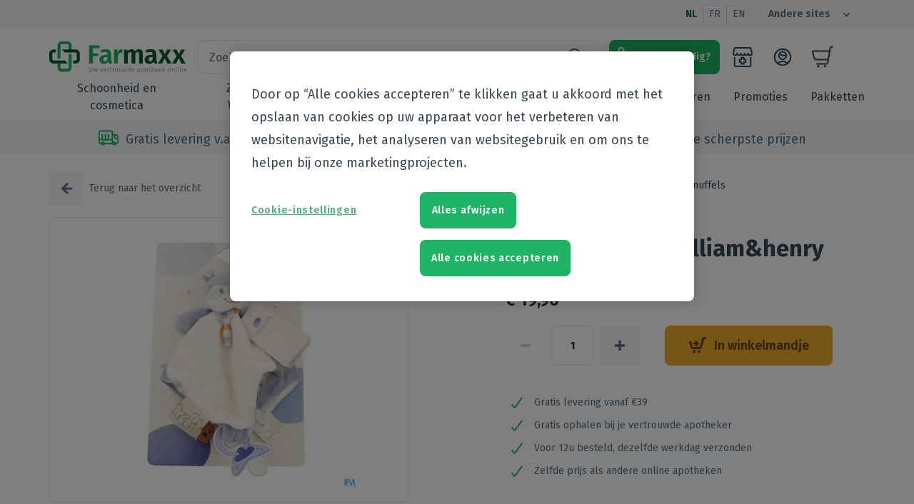

--- FILE ---
content_type: text/html; charset=utf-8
request_url: https://farmaxx.be/nl/products/noukies-tidou-william-henry
body_size: 39131
content:
<!DOCTYPE html><html lang="nl"><head><meta charSet="utf-8"/><meta name="viewport" content="width=device-width"/><meta name="next-head-count" content="2"/><meta charSet="utf-8"/><meta name="theme-color" content="#1db565"/><meta name="google-site-verification" content="Nrgfo4gxWOoRGUK-fqRHfSJthdiESkRtNXR7qqGMIPM"/><meta name="google-site-verification" content="wTBCnLmLbwIuyIESHBELh4zLTd7KPNTQZoAVY4fYWT4"/><link rel="preconnect" href="https://fonts.gstatic.com"/><link rel="preconnect" href="https://fonts.gstatic.com" crossorigin="anonymous"/><script defer="" type="text/javascript" src="https://cookie-cdn.cookiepro.com/consent/cd3d10d4-9227-4942-95f9-fb8d8a4e4a67/OtAutoBlock.js"></script><script defer="" src="https://cookie-cdn.cookiepro.com/scripttemplates/otSDKStub.js" data-document-language="true" type="text/javascript" charSet="UTF-8" data-domain-script="cd3d10d4-9227-4942-95f9-fb8d8a4e4a67"></script><script defer="" type="text/javascript">
              function getCookie(e){var n=("; "+document.cookie).split("; "+e+"=");if(2==n.length)return n.pop().split(";").shift()}function OptanonWrapper(){var e=document.getElementById("onetrust-accept-btn-handler"),n=document.getElementById("accept-recommended-btn-handler"),t=document.getElementsByClassName("save-preference-btn-handler onetrust-close-btn-handler")[0];!getCookie("OptanonAlertBoxClosed")&&e&&e.addEventListener("click",function(){location.reload()}),n&&n.addEventListener("click",function(){location.reload()}),t&&t.addEventListener("click",function(){location.reload()})}function ToggleCookieDialog() {Optanon.ToggleInfoDisplay();}
            </script><script type="text/javascript" src="[data-uri]"></script><meta property="og:title" content="Farmaxx"/><meta property="og:type" content="website"/><meta property="og:url" content="https://farmaxx.be"/><meta property="og:image" content="https://farmaxx.be/android-chrome-192x192.png"/><meta property="og:image:width" content="192"/><meta property="og:image:height" content="192"/><meta property="og:image:alt" content="Farmaxx logo"/><meta property="og:description" content="Farmaxx webshop"/><meta name="msapplication-config" content="/browserconfig.xml"/><link rel="icon" type="image/png" sizes="32x32" href="/favicon-32x32.png"/><link rel="icon" type="image/png" sizes="16x16" href="/favicon-16x16.png"/><link rel="apple-touch-icon" type="image/png" href="/apple-touch-icon.png" sizes="180x180"/><link rel="mask-icon" href="/safari-pinned-tab.svg" color="#1db565"/><meta name="google-site-verification" content="0215Mcm_mX5lr3yicmBvIHVvxSaiYszRCR63D68n6_0"/><link rel="manifest" href="/manifest.json"/><link rel="preconnect" href="https://fonts.gstatic.com" crossorigin /><noscript data-n-css=""></noscript><script defer="" nomodule="" src="/_next/static/chunks/polyfills-c67a75d1b6f99dc8.js"></script><script src="/_next/static/chunks/webpack-bde7dc46ddf8b379.js" defer=""></script><script src="/_next/static/chunks/framework-45ce3d09104a2cae.js" defer=""></script><script src="/_next/static/chunks/main-6511622151335c3d.js" defer=""></script><script src="/_next/static/chunks/pages/_app-99dfc3a6e3590b01.js" defer=""></script><script src="/_next/static/chunks/2973-557fffedec9b9c75.js" defer=""></script><script src="/_next/static/chunks/6498-483a0c39ede78b68.js" defer=""></script><script src="/_next/static/chunks/5368-9b0191702e73e3ef.js" defer=""></script><script src="/_next/static/chunks/8365-5aeda332e44cf8db.js" defer=""></script><script src="/_next/static/chunks/5542-2bddd0529910a807.js" defer=""></script><script src="/_next/static/chunks/5339-991533dfd47783c3.js" defer=""></script><script src="/_next/static/chunks/8462-36a5c4a94c9b8213.js" defer=""></script><script src="/_next/static/chunks/5951-707c408367eba363.js" defer=""></script><script src="/_next/static/chunks/pages/products/%5Bhandle%5D-b314ff9195d5f8b8.js" defer=""></script><script src="/_next/static/81bJBfuRBoSRCJ8_SE0K-/_buildManifest.js" defer=""></script><script src="/_next/static/81bJBfuRBoSRCJ8_SE0K-/_ssgManifest.js" defer=""></script><style id="jss-server-side">html {
  font-size: 100%;
  box-sizing: border-box;
  background-color: #ffffff;
  -webkit-font-smoothing: antialiased;
  -moz-osx-font-smoothing: grayscale;
}
*, *::before, *::after {
  box-sizing: inherit;
}
strong, b {
  font-weight: 700;
}
body {
  color: #5D6E7B;
  margin: 0;
  font-size: 14px;
  font-family: "Fira Sans", sans-serif;
  font-weight: 400;
  line-height: 24px;
  background-color: #ffffff;
}
@media print {
  body {
    background-color: #fff;
  }
}
  body::backdrop {
    background-color: #fafafa;
  }</style><style data-href="https://fonts.googleapis.com/css2?family=Fira+Sans:wght@400;600;700&display=swap">@font-face{font-family:'Fira Sans';font-style:normal;font-weight:400;font-display:swap;src:url(https://fonts.gstatic.com/s/firasans/v17/va9E4kDNxMZdWfMOD5Vfkw.woff) format('woff')}@font-face{font-family:'Fira Sans';font-style:normal;font-weight:600;font-display:swap;src:url(https://fonts.gstatic.com/s/firasans/v17/va9B4kDNxMZdWfMOD5VnSKzuQg.woff) format('woff')}@font-face{font-family:'Fira Sans';font-style:normal;font-weight:700;font-display:swap;src:url(https://fonts.gstatic.com/s/firasans/v17/va9B4kDNxMZdWfMOD5VnLK3uQg.woff) format('woff')}@font-face{font-family:'Fira Sans';font-style:normal;font-weight:400;font-display:swap;src:url(https://fonts.gstatic.com/s/firasans/v17/va9E4kDNxMZdWfMOD5VvmojLazX3dGTP.woff2) format('woff2');unicode-range:U+0460-052F,U+1C80-1C8A,U+20B4,U+2DE0-2DFF,U+A640-A69F,U+FE2E-FE2F}@font-face{font-family:'Fira Sans';font-style:normal;font-weight:400;font-display:swap;src:url(https://fonts.gstatic.com/s/firasans/v17/va9E4kDNxMZdWfMOD5Vvk4jLazX3dGTP.woff2) format('woff2');unicode-range:U+0301,U+0400-045F,U+0490-0491,U+04B0-04B1,U+2116}@font-face{font-family:'Fira Sans';font-style:normal;font-weight:400;font-display:swap;src:url(https://fonts.gstatic.com/s/firasans/v17/va9E4kDNxMZdWfMOD5Vvm4jLazX3dGTP.woff2) format('woff2');unicode-range:U+1F00-1FFF}@font-face{font-family:'Fira Sans';font-style:normal;font-weight:400;font-display:swap;src:url(https://fonts.gstatic.com/s/firasans/v17/va9E4kDNxMZdWfMOD5VvlIjLazX3dGTP.woff2) format('woff2');unicode-range:U+0370-0377,U+037A-037F,U+0384-038A,U+038C,U+038E-03A1,U+03A3-03FF}@font-face{font-family:'Fira Sans';font-style:normal;font-weight:400;font-display:swap;src:url(https://fonts.gstatic.com/s/firasans/v17/va9E4kDNxMZdWfMOD5VvmIjLazX3dGTP.woff2) format('woff2');unicode-range:U+0102-0103,U+0110-0111,U+0128-0129,U+0168-0169,U+01A0-01A1,U+01AF-01B0,U+0300-0301,U+0303-0304,U+0308-0309,U+0323,U+0329,U+1EA0-1EF9,U+20AB}@font-face{font-family:'Fira Sans';font-style:normal;font-weight:400;font-display:swap;src:url(https://fonts.gstatic.com/s/firasans/v17/va9E4kDNxMZdWfMOD5VvmYjLazX3dGTP.woff2) format('woff2');unicode-range:U+0100-02BA,U+02BD-02C5,U+02C7-02CC,U+02CE-02D7,U+02DD-02FF,U+0304,U+0308,U+0329,U+1D00-1DBF,U+1E00-1E9F,U+1EF2-1EFF,U+2020,U+20A0-20AB,U+20AD-20C0,U+2113,U+2C60-2C7F,U+A720-A7FF}@font-face{font-family:'Fira Sans';font-style:normal;font-weight:400;font-display:swap;src:url(https://fonts.gstatic.com/s/firasans/v17/va9E4kDNxMZdWfMOD5Vvl4jLazX3dA.woff2) format('woff2');unicode-range:U+0000-00FF,U+0131,U+0152-0153,U+02BB-02BC,U+02C6,U+02DA,U+02DC,U+0304,U+0308,U+0329,U+2000-206F,U+20AC,U+2122,U+2191,U+2193,U+2212,U+2215,U+FEFF,U+FFFD}@font-face{font-family:'Fira Sans';font-style:normal;font-weight:600;font-display:swap;src:url(https://fonts.gstatic.com/s/firasans/v17/va9B4kDNxMZdWfMOD5VnSKzeSxf6Xl7Gl3LX.woff2) format('woff2');unicode-range:U+0460-052F,U+1C80-1C8A,U+20B4,U+2DE0-2DFF,U+A640-A69F,U+FE2E-FE2F}@font-face{font-family:'Fira Sans';font-style:normal;font-weight:600;font-display:swap;src:url(https://fonts.gstatic.com/s/firasans/v17/va9B4kDNxMZdWfMOD5VnSKzeQhf6Xl7Gl3LX.woff2) format('woff2');unicode-range:U+0301,U+0400-045F,U+0490-0491,U+04B0-04B1,U+2116}@font-face{font-family:'Fira Sans';font-style:normal;font-weight:600;font-display:swap;src:url(https://fonts.gstatic.com/s/firasans/v17/va9B4kDNxMZdWfMOD5VnSKzeShf6Xl7Gl3LX.woff2) format('woff2');unicode-range:U+1F00-1FFF}@font-face{font-family:'Fira Sans';font-style:normal;font-weight:600;font-display:swap;src:url(https://fonts.gstatic.com/s/firasans/v17/va9B4kDNxMZdWfMOD5VnSKzeRRf6Xl7Gl3LX.woff2) format('woff2');unicode-range:U+0370-0377,U+037A-037F,U+0384-038A,U+038C,U+038E-03A1,U+03A3-03FF}@font-face{font-family:'Fira Sans';font-style:normal;font-weight:600;font-display:swap;src:url(https://fonts.gstatic.com/s/firasans/v17/va9B4kDNxMZdWfMOD5VnSKzeSRf6Xl7Gl3LX.woff2) format('woff2');unicode-range:U+0102-0103,U+0110-0111,U+0128-0129,U+0168-0169,U+01A0-01A1,U+01AF-01B0,U+0300-0301,U+0303-0304,U+0308-0309,U+0323,U+0329,U+1EA0-1EF9,U+20AB}@font-face{font-family:'Fira Sans';font-style:normal;font-weight:600;font-display:swap;src:url(https://fonts.gstatic.com/s/firasans/v17/va9B4kDNxMZdWfMOD5VnSKzeSBf6Xl7Gl3LX.woff2) format('woff2');unicode-range:U+0100-02BA,U+02BD-02C5,U+02C7-02CC,U+02CE-02D7,U+02DD-02FF,U+0304,U+0308,U+0329,U+1D00-1DBF,U+1E00-1E9F,U+1EF2-1EFF,U+2020,U+20A0-20AB,U+20AD-20C0,U+2113,U+2C60-2C7F,U+A720-A7FF}@font-face{font-family:'Fira Sans';font-style:normal;font-weight:600;font-display:swap;src:url(https://fonts.gstatic.com/s/firasans/v17/va9B4kDNxMZdWfMOD5VnSKzeRhf6Xl7Glw.woff2) format('woff2');unicode-range:U+0000-00FF,U+0131,U+0152-0153,U+02BB-02BC,U+02C6,U+02DA,U+02DC,U+0304,U+0308,U+0329,U+2000-206F,U+20AC,U+2122,U+2191,U+2193,U+2212,U+2215,U+FEFF,U+FFFD}@font-face{font-family:'Fira Sans';font-style:normal;font-weight:700;font-display:swap;src:url(https://fonts.gstatic.com/s/firasans/v17/va9B4kDNxMZdWfMOD5VnLK3eSxf6Xl7Gl3LX.woff2) format('woff2');unicode-range:U+0460-052F,U+1C80-1C8A,U+20B4,U+2DE0-2DFF,U+A640-A69F,U+FE2E-FE2F}@font-face{font-family:'Fira Sans';font-style:normal;font-weight:700;font-display:swap;src:url(https://fonts.gstatic.com/s/firasans/v17/va9B4kDNxMZdWfMOD5VnLK3eQhf6Xl7Gl3LX.woff2) format('woff2');unicode-range:U+0301,U+0400-045F,U+0490-0491,U+04B0-04B1,U+2116}@font-face{font-family:'Fira Sans';font-style:normal;font-weight:700;font-display:swap;src:url(https://fonts.gstatic.com/s/firasans/v17/va9B4kDNxMZdWfMOD5VnLK3eShf6Xl7Gl3LX.woff2) format('woff2');unicode-range:U+1F00-1FFF}@font-face{font-family:'Fira Sans';font-style:normal;font-weight:700;font-display:swap;src:url(https://fonts.gstatic.com/s/firasans/v17/va9B4kDNxMZdWfMOD5VnLK3eRRf6Xl7Gl3LX.woff2) format('woff2');unicode-range:U+0370-0377,U+037A-037F,U+0384-038A,U+038C,U+038E-03A1,U+03A3-03FF}@font-face{font-family:'Fira Sans';font-style:normal;font-weight:700;font-display:swap;src:url(https://fonts.gstatic.com/s/firasans/v17/va9B4kDNxMZdWfMOD5VnLK3eSRf6Xl7Gl3LX.woff2) format('woff2');unicode-range:U+0102-0103,U+0110-0111,U+0128-0129,U+0168-0169,U+01A0-01A1,U+01AF-01B0,U+0300-0301,U+0303-0304,U+0308-0309,U+0323,U+0329,U+1EA0-1EF9,U+20AB}@font-face{font-family:'Fira Sans';font-style:normal;font-weight:700;font-display:swap;src:url(https://fonts.gstatic.com/s/firasans/v17/va9B4kDNxMZdWfMOD5VnLK3eSBf6Xl7Gl3LX.woff2) format('woff2');unicode-range:U+0100-02BA,U+02BD-02C5,U+02C7-02CC,U+02CE-02D7,U+02DD-02FF,U+0304,U+0308,U+0329,U+1D00-1DBF,U+1E00-1E9F,U+1EF2-1EFF,U+2020,U+20A0-20AB,U+20AD-20C0,U+2113,U+2C60-2C7F,U+A720-A7FF}@font-face{font-family:'Fira Sans';font-style:normal;font-weight:700;font-display:swap;src:url(https://fonts.gstatic.com/s/firasans/v17/va9B4kDNxMZdWfMOD5VnLK3eRhf6Xl7Glw.woff2) format('woff2');unicode-range:U+0000-00FF,U+0131,U+0152-0153,U+02BB-02BC,U+02C6,U+02DA,U+02DC,U+0304,U+0308,U+0329,U+2000-206F,U+20AC,U+2122,U+2191,U+2193,U+2212,U+2215,U+FEFF,U+FFFD}</style></head><body><div id="__next" data-reactroot=""></div><script id="__NEXT_DATA__" type="application/json">{"props":{"pageProps":{"dehydratedState":{"mutations":[],"queries":[{"state":{"data":{"product":{"id":"gid://shopify/Product/6632697135284","handle":"noukies-tidou-william-henry","title":"Noukie's Tidou William\u0026henry","tags":["brand:72","brand:Bibi","category-en:Care \u0026 Wellbeing|Baby|Accessories|Cuddly bears","category-fr:Soins et bien-être|Bébés|Accessoires|Peluche","category-nl:Zorg en Welzijn|Baby|Accessoires|Knuffels","category:Care \u0026 Wellbeing","category:Care \u0026 Wellbeing|Baby","category:Care \u0026 Wellbeing|Baby|Accessories","category:Care \u0026 Wellbeing|Baby|Accessories|Cuddly bears","channel:grouppurchases","channel:webshop","cnk:3064607","m:1035_Febelco","m:1078_Onbekend","m:51_Perrigo","manufacturer:1035","manufacturer:Febelco"],"totalInventory":0,"vendor":"Bibi","description":"WILLIAM \u0026 HENRY","priceRange":{"maxVariantPrice":{"amount":"19.9"}},"medipimId":{"value":"MA72F7B0B7"},"compareAtPriceRange":{"maxVariantPrice":{"amount":"19.9"}},"images":{"edges":[{"node":{"url":"https://cdn.shopify.com/s/files/1/0526/9445/0356/products/e713d81e1df37283603da60d703f1cd5_c7473ac5-9161-474a-8136-70775480f31c.jpg?v=1680811438","altText":"mediPimId:103529:1671437750"}}]},"metafields":[{"key":"medipim_id","value":"MA72F7B0B7"},{"key":"description","value":"{\"id\":351813,\"locales\":[\"nl\"],\"targetGroups\":[\"public\"],\"type\":\"full_description\",\"content\":{\"nl\":{\"markdown\":null,\"html\":\"\u003cp\u003eWILLIAM \u0026 HENRY\u003c/p\u003e\\n\"},\"fr\":{\"markdown\":null,\"html\":null},\"en\":{\"markdown\":null,\"html\":null},\"de\":{\"markdown\":null,\"html\":null}},\"meta\":{\"createdAt\":1516651434,\"updatedAt\":1516651434}}"},{"key":"pathology","value":"{\"id\":358423,\"locales\":[\"nl\",\"fr\"],\"targetGroups\":[\"public\"],\"type\":\"properties\",\"content\":{\"nl\":{\"markdown\":null,\"html\":\"\u003cul\u003e\\n\u003cli\u003eSuperzacht\u003c/li\u003e\\n\u003cli\u003eDankzij de velcro-hechting kan de tidou gemakkelijk aan de mouw van een Noukie's pyjama of aan de fopspeen vastgemaakt worden. De baby zal zijn tidou dus altijd bij zich hebben en hem nooit verliezen in zijn bedje. De tidou kan ook als handpopje gebruikt worden.\u003c/li\u003e\\n\u003c/ul\u003e\\n\"},\"fr\":{\"markdown\":null,\"html\":\"\u003cul\u003e\\n\u003cli\u003eSuper doux\u003c/li\u003e\\n\u003cli\u003eGrâce à l'attache en velcro, le tidou peut être facilement attaché à la manche du pyjama Noukie's ou à la tétine. Le tidou est donc toujours à portée de main et bébé ne le perd plus dans son lit. Le tidou peut également être utilisé comme marionnette.\u003c/li\u003e\\n\u003c/ul\u003e\\n\u003cp\u003eUNIQUE: 3 attaches velcro: toujours une sucette sous la main\u003c/p\u003e\\n\"},\"en\":{\"markdown\":null,\"html\":null},\"de\":{\"markdown\":null,\"html\":null}},\"meta\":{\"createdAt\":1516654693,\"updatedAt\":1516654693}}"},{"key":"usage","value":"{}"},null,{"key":"ingredients","value":"{\"id\":356172,\"locales\":[\"nl\",\"fr\"],\"targetGroups\":[\"public\"],\"type\":\"composition\",\"content\":{\"nl\":{\"markdown\":null,\"html\":\"\u003cp\u003e100% polyester veloudoux.\u003c/p\u003e\\n\"},\"fr\":{\"markdown\":null,\"html\":\"\u003cp\u003eVeloudoux 100% polyester.\u003c/p\u003e\\n\"},\"en\":{\"markdown\":null,\"html\":null},\"de\":{\"markdown\":null,\"html\":null}},\"meta\":{\"createdAt\":1516653923,\"updatedAt\":1516653923}}"},{"key":"leaflets","value":"{}"},{"key":"vat","value":"21.0"}],"variants":{"edges":[{"node":{"id":"gid://shopify/ProductVariant/39700596326580"}}]}}},"dataUpdateCount":1,"dataUpdatedAt":1768326273914,"error":null,"errorUpdateCount":0,"errorUpdatedAt":0,"fetchFailureCount":0,"fetchMeta":null,"isFetching":false,"isInvalidated":false,"isPaused":false,"status":"success"},"queryKey":["product","noukies-tidou-william-henry"],"queryHash":"[\"product\",\"noukies-tidou-william-henry\"]"},{"state":{"data":{"beauty-and-cosmetics":{"id":"beauty-and-cosmetics","name":{"nl":"Schoonheid en cosmetica","en":"Beauty and cosmetics","fr":"Beauté et cosmétiques"},"order":0,"parentId":null,"updatedAt":null,"filterTag":"category:Beauty and cosmetics"},"beauty-and-cosmetics/body-care":{"id":"beauty-and-cosmetics/body-care","name":{"nl":"Lichaamsverzorging","en":"Body care","fr":"Soins du corps"},"order":1,"parentId":"beauty-and-cosmetics","updatedAt":null,"filterTag":"category:Beauty and cosmetics|Body care"},"beauty-and-cosmetics/body-care/cellulitis---buste---afslanken---versteviging":{"id":"beauty-and-cosmetics/body-care/cellulitis---buste---afslanken---versteviging","name":{"nl":"Cellulitis - buste - afslanken - versteviging","en":"Cellulitis - buste - afslanken - versteviging","fr":"Cellulite - buste - minceur - fermeté"},"order":0,"parentId":"beauty-and-cosmetics/body-care","updatedAt":null,"filterTag":"category:Beauty and cosmetics|Body care|Cellulitis - buste - afslanken - versteviging"},"beauty-and-cosmetics/body-care/dry-skin":{"id":"beauty-and-cosmetics/body-care/dry-skin","name":{"nl":"Droge huid","en":"Dry skin","fr":"Peau sèche"},"order":1,"parentId":"beauty-and-cosmetics/body-care","updatedAt":null,"filterTag":"category:Beauty and cosmetics|Body care|Dry skin"},"beauty-and-cosmetics/body-care/psoriasis":{"id":"beauty-and-cosmetics/body-care/psoriasis","name":{"nl":"Psoriasis","en":"Psoriasis","fr":"Psoriasis"},"order":2,"parentId":"beauty-and-cosmetics/body-care","updatedAt":null,"filterTag":"category:Beauty and cosmetics|Body care|Psoriasis"},"beauty-and-cosmetics/body-care/hair-removal":{"id":"beauty-and-cosmetics/body-care/hair-removal","name":{"nl":"Ontharen en epileren","en":"Hair removal","fr":"Épilation"},"order":3,"parentId":"beauty-and-cosmetics/body-care","updatedAt":null,"filterTag":"category:Beauty and cosmetics|Body care|Hair removal"},"beauty-and-cosmetics/body-care/scar-treatment":{"id":"beauty-and-cosmetics/body-care/scar-treatment","name":{"nl":"Littekens","en":"Scar treatment","fr":"Traitement des cicatrices"},"order":4,"parentId":"beauty-and-cosmetics/body-care","updatedAt":null,"filterTag":"category:Beauty and cosmetics|Body care|Scar treatment"},"beauty-and-cosmetics/body-care/skin-problems":{"id":"beauty-and-cosmetics/body-care/skin-problems","name":{"nl":"Zeer droge ‐ geïrriteerde huid ‐ huidproblemen","en":"Skin problems","fr":"Problèmes cutanés ‐ peau irritée "},"order":5,"parentId":"beauty-and-cosmetics/body-care","updatedAt":null,"filterTag":"category:Beauty and cosmetics|Body care|Skin problems"},"beauty-and-cosmetics/body-care/bath-and-shower":{"id":"beauty-and-cosmetics/body-care/bath-and-shower","name":{"nl":"Bad en douche","en":"Bath and shower","fr":"Bain et douche"},"order":6,"parentId":"beauty-and-cosmetics/body-care","updatedAt":null,"filterTag":"category:Beauty and cosmetics|Body care|Bath and shower"},"beauty-and-cosmetics/body-care/bath-and-shower/bath-oil":{"id":"beauty-and-cosmetics/body-care/bath-and-shower/bath-oil","name":{"nl":"Badolie","en":"Bath oil","fr":"Huile de bain"},"order":0,"parentId":"beauty-and-cosmetics/body-care/bath-and-shower","updatedAt":null,"filterTag":"category:Beauty and cosmetics|Body care|Bath and shower|Bath oil"},"beauty-and-cosmetics/body-care/bath-and-shower/bath-salt":{"id":"beauty-and-cosmetics/body-care/bath-and-shower/bath-salt","name":{"nl":"Badzout","en":"Bath salt","fr":"Sel de bain"},"order":1,"parentId":"beauty-and-cosmetics/body-care/bath-and-shower","updatedAt":null,"filterTag":"category:Beauty and cosmetics|Body care|Bath and shower|Bath salt"},"beauty-and-cosmetics/body-care/bath-and-shower/washingtablets":{"id":"beauty-and-cosmetics/body-care/bath-and-shower/washingtablets","name":{"nl":"Wastabletten","en":"Washingtablets","fr":"Savon pain"},"order":2,"parentId":"beauty-and-cosmetics/body-care/bath-and-shower","updatedAt":null,"filterTag":"category:Beauty and cosmetics|Body care|Bath and shower|Washingtablets"},"beauty-and-cosmetics/body-care/bath-and-shower/shower-gel-‐-crème-‐-foam":{"id":"beauty-and-cosmetics/body-care/bath-and-shower/shower-gel-‐-crème-‐-foam","name":{"nl":"Douchegel ‐ crème ‐ schuim","en":"Shower gel ‐ crème ‐ foam","fr":"Crème ‐ mousse ‐ gel de douche"},"order":3,"parentId":"beauty-and-cosmetics/body-care/bath-and-shower","updatedAt":null,"filterTag":"category:Beauty and cosmetics|Body care|Bath and shower|Shower gel ‐ crème ‐ foam"},"beauty-and-cosmetics/body-care/bath-and-shower/shower-oil":{"id":"beauty-and-cosmetics/body-care/bath-and-shower/shower-oil","name":{"nl":"Douche olie","en":"Shower oil","fr":"Huile de douche"},"order":4,"parentId":"beauty-and-cosmetics/body-care/bath-and-shower","updatedAt":null,"filterTag":"category:Beauty and cosmetics|Body care|Bath and shower|Shower oil"},"beauty-and-cosmetics/body-care/bath-and-shower/bath-foam":{"id":"beauty-and-cosmetics/body-care/bath-and-shower/bath-foam","name":{"nl":"Badschuim","en":"Bath foam","fr":"Mousse de bain"},"order":5,"parentId":"beauty-and-cosmetics/body-care/bath-and-shower","updatedAt":null,"filterTag":"category:Beauty and cosmetics|Body care|Bath and shower|Bath foam"},"beauty-and-cosmetics/body-care/massage":{"id":"beauty-and-cosmetics/body-care/massage","name":{"nl":"Massage","en":"Massage","fr":"Massage"},"order":7,"parentId":"beauty-and-cosmetics/body-care","updatedAt":null,"filterTag":"category:Beauty and cosmetics|Body care|Massage"},"beauty-and-cosmetics/body-care/intimate-hygiene":{"id":"beauty-and-cosmetics/body-care/intimate-hygiene","name":{"nl":"Intieme hygiëne","en":"Intimate hygiene","fr":"Hygiène intime"},"order":8,"parentId":"beauty-and-cosmetics/body-care","updatedAt":null,"filterTag":"category:Beauty and cosmetics|Body care|Intimate hygiene"},"beauty-and-cosmetics/body-care/deodorant":{"id":"beauty-and-cosmetics/body-care/deodorant","name":{"nl":"Deodorant","en":"Deodorant","fr":"Déodorants"},"order":9,"parentId":"beauty-and-cosmetics/body-care","updatedAt":null,"filterTag":"category:Beauty and cosmetics|Body care|Deodorant"},"beauty-and-cosmetics/body-care/bodymilk-and-oil":{"id":"beauty-and-cosmetics/body-care/bodymilk-and-oil","name":{"nl":"Bodymilk en olie","en":"Bodymilk and oil","fr":"Lait et huile corporel"},"order":10,"parentId":"beauty-and-cosmetics/body-care","updatedAt":null,"filterTag":"category:Beauty and cosmetics|Body care|Bodymilk and oil"},"beauty-and-cosmetics/body-care/peeling---srub---gommage":{"id":"beauty-and-cosmetics/body-care/peeling---srub---gommage","name":{"nl":"Peeling - scrub - gommage","en":"Peeling - srub - gommage","fr":"Peelings - gommages"},"order":11,"parentId":"beauty-and-cosmetics/body-care","updatedAt":null,"filterTag":"category:Beauty and cosmetics|Body care|Peeling - srub - gommage"},"beauty-and-cosmetics/perfumery":{"id":"beauty-and-cosmetics/perfumery","name":{"nl":"Parfumerie","en":"Perfumery","fr":"Parfumerie"},"order":2,"parentId":"beauty-and-cosmetics","updatedAt":null,"filterTag":"category:Beauty and cosmetics|Perfumery"},"beauty-and-cosmetics/supplements":{"id":"beauty-and-cosmetics/supplements","name":{"nl":"Supplementen","en":"Supplements","fr":"Compléments nutritionnels"},"order":4,"parentId":"beauty-and-cosmetics","updatedAt":null,"filterTag":"category:Beauty and cosmetics|Supplements"},"beauty-and-cosmetics/hands-and-nails":{"id":"beauty-and-cosmetics/hands-and-nails","name":{"nl":"Handen en nagels","en":"Hands \u0026 Nails","fr":"Mains et Ongles"},"order":5,"parentId":"beauty-and-cosmetics","updatedAt":null,"filterTag":"category:Beauty and cosmetics|Hands \u0026 Nails"},"beauty-and-cosmetics/hands-and-nails/hand-care":{"id":"beauty-and-cosmetics/hands-and-nails/hand-care","name":{"nl":"Handverzorging","en":"Hand care","fr":"Soins des mains"},"order":0,"parentId":"beauty-and-cosmetics/hands-and-nails","updatedAt":null,"filterTag":"category:Beauty and cosmetics|Hands \u0026 Nails|Hand care"},"beauty-and-cosmetics/hands-and-nails/manicure-and-pedicure":{"id":"beauty-and-cosmetics/hands-and-nails/manicure-and-pedicure","name":{"nl":"Manicure \u0026 pedicure","en":"Manicure \u0026 pedicure","fr":"Manucure \u0026 pédicure"},"order":1,"parentId":"beauty-and-cosmetics/hands-and-nails","updatedAt":null,"filterTag":"category:Beauty and cosmetics|Hands \u0026 Nails|Manicure \u0026 pedicure"},"beauty-and-cosmetics/hands-and-nails/hand-hygiene":{"id":"beauty-and-cosmetics/hands-and-nails/hand-hygiene","name":{"nl":"Handhygiëne","en":"Hand hygiene","fr":"Hygiène des mains"},"order":2,"parentId":"beauty-and-cosmetics/hands-and-nails","updatedAt":null,"filterTag":"category:Beauty and cosmetics|Hands \u0026 Nails|Hand hygiene"},"beauty-and-cosmetics/hands-and-nails/hand-hygiene/handgel":{"id":"beauty-and-cosmetics/hands-and-nails/hand-hygiene/handgel","name":{"nl":"Handgel","en":"Handgel","fr":"Gel de mains"},"order":0,"parentId":"beauty-and-cosmetics/hands-and-nails/hand-hygiene","updatedAt":null,"filterTag":"category:Beauty and cosmetics|Hands \u0026 Nails|Hand hygiene|Handgel"},"beauty-and-cosmetics/hands-and-nails/hand-hygiene/tissues":{"id":"beauty-and-cosmetics/hands-and-nails/hand-hygiene/tissues","name":{"nl":"Doekjes","en":"Tissues","fr":"Lingettes"},"order":1,"parentId":"beauty-and-cosmetics/hands-and-nails/hand-hygiene","updatedAt":null,"filterTag":"category:Beauty and cosmetics|Hands \u0026 Nails|Hand hygiene|Tissues"},"beauty-and-cosmetics/hands-and-nails/hand-hygiene/wash":{"id":"beauty-and-cosmetics/hands-and-nails/hand-hygiene/wash","name":{"nl":"Wash","en":"Wash","fr":"Wash"},"order":2,"parentId":"beauty-and-cosmetics/hands-and-nails/hand-hygiene","updatedAt":null,"filterTag":"category:Beauty and cosmetics|Hands \u0026 Nails|Hand hygiene|Wash"},"beauty-and-cosmetics/hands-and-nails/cuticles":{"id":"beauty-and-cosmetics/hands-and-nails/cuticles","name":{"nl":"Nagelriemen","en":"Cuticles","fr":"Cuticules"},"order":3,"parentId":"beauty-and-cosmetics/hands-and-nails","updatedAt":null,"filterTag":"category:Beauty and cosmetics|Hands \u0026 Nails|Cuticles"},"beauty-and-cosmetics/hands-and-nails/nail-strengthening":{"id":"beauty-and-cosmetics/hands-and-nails/nail-strengthening","name":{"nl":"Nagelversterkend","en":"Nail strengthening","fr":"Renforcement des ongles"},"order":4,"parentId":"beauty-and-cosmetics/hands-and-nails","updatedAt":null,"filterTag":"category:Beauty and cosmetics|Hands \u0026 Nails|Nail strengthening"},"beauty-and-cosmetics/hands-and-nails/nail-biting":{"id":"beauty-and-cosmetics/hands-and-nails/nail-biting","name":{"nl":"Nagelbijten","en":"Nail biting","fr":"Rongement des ongles"},"order":5,"parentId":"beauty-and-cosmetics/hands-and-nails","updatedAt":null,"filterTag":"category:Beauty and cosmetics|Hands \u0026 Nails|Nail biting"},"beauty-and-cosmetics/hands-and-nails/nail-varnish":{"id":"beauty-and-cosmetics/hands-and-nails/nail-varnish","name":{"nl":"Nagellak","en":"Nail varnish","fr":"Vernis à ongles"},"order":6,"parentId":"beauty-and-cosmetics/hands-and-nails","updatedAt":null,"filterTag":"category:Beauty and cosmetics|Hands \u0026 Nails|Nail varnish"},"beauty-and-cosmetics/hands-and-nails/fungal-nail-infections":{"id":"beauty-and-cosmetics/hands-and-nails/fungal-nail-infections","name":{"nl":"Kalk- en schimmelnagels","en":"Fungal nail infections","fr":"Hyperkératose et mycose des ongles"},"order":7,"parentId":"beauty-and-cosmetics/hands-and-nails","updatedAt":null,"filterTag":"category:Beauty and cosmetics|Hands \u0026 Nails|Fungal nail infections"},"beauty-and-cosmetics/hair-and-scalp":{"id":"beauty-and-cosmetics/hair-and-scalp","name":{"nl":"Haar en Hoofd","en":"Hair and scalp","fr":"Soins du cuir chevelu et des cheveux"},"order":6,"parentId":"beauty-and-cosmetics","updatedAt":null,"filterTag":"category:Beauty and cosmetics|Hair and scalp"},"beauty-and-cosmetics/hair-and-scalp/dry-shampoo":{"id":"beauty-and-cosmetics/hair-and-scalp/dry-shampoo","name":{"nl":"Droogshampoo","en":"Dry shampoo","fr":"Shampooing sec"},"order":0,"parentId":"beauty-and-cosmetics/hair-and-scalp","updatedAt":null,"filterTag":"category:Beauty and cosmetics|Hair and scalp|Dry shampoo"},"beauty-and-cosmetics/hair-and-scalp/sunscreen-products":{"id":"beauty-and-cosmetics/hair-and-scalp/sunscreen-products","name":{"nl":"Zonneproducten","en":"Sunscreen products","fr":"Produits solaires"},"order":1,"parentId":"beauty-and-cosmetics/hair-and-scalp","updatedAt":null,"filterTag":"category:Beauty and cosmetics|Hair and scalp|Sunscreen products"},"beauty-and-cosmetics/hair-and-scalp/supplements":{"id":"beauty-and-cosmetics/hair-and-scalp/supplements","name":{"nl":"Supplementen","en":"Supplements","fr":"Compléments nutritionnels"},"order":4,"parentId":"beauty-and-cosmetics/hair-and-scalp","updatedAt":null,"filterTag":"category:Beauty and cosmetics|Hair and scalp|Supplements"},"beauty-and-cosmetics/hair-and-scalp/styling":{"id":"beauty-and-cosmetics/hair-and-scalp/styling","name":{"nl":"Styling","en":"Styling","fr":"Coiffant"},"order":5,"parentId":"beauty-and-cosmetics/hair-and-scalp","updatedAt":null,"filterTag":"category:Beauty and cosmetics|Hair and scalp|Styling"},"beauty-and-cosmetics/hair-and-scalp/shampoo":{"id":"beauty-and-cosmetics/hair-and-scalp/shampoo","name":{"nl":"Shampoo","en":"Shampoo","fr":"Shampooing"},"order":6,"parentId":"beauty-and-cosmetics/hair-and-scalp","updatedAt":null,"filterTag":"category:Beauty and cosmetics|Hair and scalp|Shampoo"},"beauty-and-cosmetics/hair-and-scalp/combing":{"id":"beauty-and-cosmetics/hair-and-scalp/combing","name":{"nl":"Kammen - ontwarren","en":"Combing","fr":"Peignes - démêler les cheveux"},"order":7,"parentId":"beauty-and-cosmetics/hair-and-scalp","updatedAt":null,"filterTag":"category:Beauty and cosmetics|Hair and scalp|Combing"},"beauty-and-cosmetics/hair-and-scalp/scalp-irritation---damaged-hair":{"id":"beauty-and-cosmetics/hair-and-scalp/scalp-irritation---damaged-hair","name":{"nl":"Beschadigd haar en hoofdirritatie","en":"Scalp irritation - damaged hair","fr":"Irritation du cuir chevelu - cheveux abîmés"},"order":9,"parentId":"beauty-and-cosmetics/hair-and-scalp","updatedAt":null,"filterTag":"category:Beauty and cosmetics|Hair and scalp|Scalp irritation - damaged hair"},"beauty-and-cosmetics/hair-and-scalp/après-shampooing-conditioner":{"id":"beauty-and-cosmetics/hair-and-scalp/après-shampooing-conditioner","name":{"nl":"Après shampooing conditioner","en":"Après shampooing conditioner","fr":"Après shampooing conditioner"},"order":10,"parentId":"beauty-and-cosmetics/hair-and-scalp","updatedAt":null,"filterTag":"category:Beauty and cosmetics|Hair and scalp|Après shampooing conditioner"},"beauty-and-cosmetics/hair-and-scalp/hair-loss":{"id":"beauty-and-cosmetics/hair-and-scalp/hair-loss","name":{"nl":"Haaruitval","en":"Hair loss","fr":"Chute des cheveux"},"order":12,"parentId":"beauty-and-cosmetics/hair-and-scalp","updatedAt":null,"filterTag":"category:Beauty and cosmetics|Hair and scalp|Hair loss"},"beauty-and-cosmetics/hair-and-scalp/hair-loss/vitamin-complexes":{"id":"beauty-and-cosmetics/hair-and-scalp/hair-loss/vitamin-complexes","name":{"nl":"Vitamine complexen","en":"Vitamin complexes","fr":"Complexes vitamines"},"order":0,"parentId":"beauty-and-cosmetics/hair-and-scalp/hair-loss","updatedAt":null,"filterTag":"category:Beauty and cosmetics|Hair and scalp|Hair loss|Vitamin complexes"},"beauty-and-cosmetics/hair-and-scalp/hair-loss/shampoo":{"id":"beauty-and-cosmetics/hair-and-scalp/hair-loss/shampoo","name":{"nl":"Shampoo","en":"Shampoo","fr":"Shampooing"},"order":1,"parentId":"beauty-and-cosmetics/hair-and-scalp/hair-loss","updatedAt":null,"filterTag":"category:Beauty and cosmetics|Hair and scalp|Hair loss|Shampoo"},"beauty-and-cosmetics/hair-and-scalp/hair-loss/ampules":{"id":"beauty-and-cosmetics/hair-and-scalp/hair-loss/ampules","name":{"nl":"Ampullen","en":"Ampules","fr":"Ampoules"},"order":2,"parentId":"beauty-and-cosmetics/hair-and-scalp/hair-loss","updatedAt":null,"filterTag":"category:Beauty and cosmetics|Hair and scalp|Hair loss|Ampules"},"beauty-and-cosmetics/hair-and-scalp/lice":{"id":"beauty-and-cosmetics/hair-and-scalp/lice","name":{"nl":"Luizen","en":"Lice","fr":"Poux"},"order":13,"parentId":"beauty-and-cosmetics/hair-and-scalp","updatedAt":null,"filterTag":"category:Beauty and cosmetics|Hair and scalp|Lice"},"beauty-and-cosmetics/hair-and-scalp/hair-colouring":{"id":"beauty-and-cosmetics/hair-and-scalp/hair-colouring","name":{"nl":"Haarkleuring","en":"Hair colouring","fr":"Coloration"},"order":15,"parentId":"beauty-and-cosmetics/hair-and-scalp","updatedAt":null,"filterTag":"category:Beauty and cosmetics|Hair and scalp|Hair colouring"},"beauty-and-cosmetics/hair-and-scalp/dandruff":{"id":"beauty-and-cosmetics/hair-and-scalp/dandruff","name":{"nl":"Schilfers","en":"Dandruff","fr":"Pellicules"},"order":16,"parentId":"beauty-and-cosmetics/hair-and-scalp","updatedAt":null,"filterTag":"category:Beauty and cosmetics|Hair and scalp|Dandruff"},"beauty-and-cosmetics/hair-and-scalp/care":{"id":"beauty-and-cosmetics/hair-and-scalp/care","name":{"nl":"Verzorging","en":"Care","fr":"Soins des cheveux"},"order":18,"parentId":"beauty-and-cosmetics/hair-and-scalp","updatedAt":null,"filterTag":"category:Beauty and cosmetics|Hair and scalp|Care"},"beauty-and-cosmetics/feet-and-legs":{"id":"beauty-and-cosmetics/feet-and-legs","name":{"nl":"Voeten en benen","en":"Feet and legs","fr":"Pieds et jambes"},"order":8,"parentId":"beauty-and-cosmetics","updatedAt":null,"filterTag":"category:Beauty and cosmetics|Feet and legs"},"beauty-and-cosmetics/feet-and-legs/blisters":{"id":"beauty-and-cosmetics/feet-and-legs/blisters","name":{"nl":"Blaren","en":"Blisters","fr":"Ampoules"},"order":0,"parentId":"beauty-and-cosmetics/feet-and-legs","updatedAt":null,"filterTag":"category:Beauty and cosmetics|Feet and legs|Blisters"},"beauty-and-cosmetics/feet-and-legs/deodorant":{"id":"beauty-and-cosmetics/feet-and-legs/deodorant","name":{"nl":"Deodorant","en":"Deodorant","fr":"Deodorant"},"order":1,"parentId":"beauty-and-cosmetics/feet-and-legs","updatedAt":null,"filterTag":"category:Beauty and cosmetics|Feet and legs|Deodorant"},"beauty-and-cosmetics/feet-and-legs/fissures":{"id":"beauty-and-cosmetics/feet-and-legs/fissures","name":{"nl":"Kloven","en":"Fissures","fr":"Crevasses"},"order":2,"parentId":"beauty-and-cosmetics/feet-and-legs","updatedAt":null,"filterTag":"category:Beauty and cosmetics|Feet and legs|Fissures"},"beauty-and-cosmetics/feet-and-legs/bunions":{"id":"beauty-and-cosmetics/feet-and-legs/bunions","name":{"nl":"Eksteroog - likdoorn","en":"Bunions","fr":"Cors"},"order":3,"parentId":"beauty-and-cosmetics/feet-and-legs","updatedAt":null,"filterTag":"category:Beauty and cosmetics|Feet and legs|Bunions"},"beauty-and-cosmetics/feet-and-legs/athlete's-foot":{"id":"beauty-and-cosmetics/feet-and-legs/athlete's-foot","name":{"nl":"Voetschimmel","en":"Athlete's foot","fr":"Mycose des pieds"},"order":4,"parentId":"beauty-and-cosmetics/feet-and-legs","updatedAt":null,"filterTag":"category:Beauty and cosmetics|Feet and legs|Athlete's foot"},"beauty-and-cosmetics/feet-and-legs/foot-bath":{"id":"beauty-and-cosmetics/feet-and-legs/foot-bath","name":{"nl":"Voetbad","en":"Foot bath","fr":"Bains de pieds"},"order":5,"parentId":"beauty-and-cosmetics/feet-and-legs","updatedAt":null,"filterTag":"category:Beauty and cosmetics|Feet and legs|Foot bath"},"beauty-and-cosmetics/feet-and-legs/calluses":{"id":"beauty-and-cosmetics/feet-and-legs/calluses","name":{"nl":"Eelt","en":"Calluses","fr":"Callosités"},"order":6,"parentId":"beauty-and-cosmetics/feet-and-legs","updatedAt":null,"filterTag":"category:Beauty and cosmetics|Feet and legs|Calluses"},"beauty-and-cosmetics/feet-and-legs/smelly-feet":{"id":"beauty-and-cosmetics/feet-and-legs/smelly-feet","name":{"nl":"Zweetvoeten","en":"Smelly feet","fr":"Transpiration des pieds"},"order":7,"parentId":"beauty-and-cosmetics/feet-and-legs","updatedAt":null,"filterTag":"category:Beauty and cosmetics|Feet and legs|Smelly feet"},"beauty-and-cosmetics/feet-and-legs/dry-feet":{"id":"beauty-and-cosmetics/feet-and-legs/dry-feet","name":{"nl":"Droge voeten","en":"Dry feet","fr":"Pieds secs"},"order":8,"parentId":"beauty-and-cosmetics/feet-and-legs","updatedAt":null,"filterTag":"category:Beauty and cosmetics|Feet and legs|Dry feet"},"beauty-and-cosmetics/feet-and-legs/warts":{"id":"beauty-and-cosmetics/feet-and-legs/warts","name":{"nl":"Wratten","en":"Warts","fr":"Verrues"},"order":9,"parentId":"beauty-and-cosmetics/feet-and-legs","updatedAt":null,"filterTag":"category:Beauty and cosmetics|Feet and legs|Warts"},"beauty-and-cosmetics/feet-and-legs/tired-feet":{"id":"beauty-and-cosmetics/feet-and-legs/tired-feet","name":{"nl":"Vermoeide voeten","en":"Tired feet","fr":"Pieds fatigués"},"order":10,"parentId":"beauty-and-cosmetics/feet-and-legs","updatedAt":null,"filterTag":"category:Beauty and cosmetics|Feet and legs|Tired feet"},"beauty-and-cosmetics/feet-and-legs/pedicure":{"id":"beauty-and-cosmetics/feet-and-legs/pedicure","name":{"nl":"Pedicure","en":"Pedicure","fr":"Pédicure"},"order":11,"parentId":"beauty-and-cosmetics/feet-and-legs","updatedAt":null,"filterTag":"category:Beauty and cosmetics|Feet and legs|Pedicure"},"beauty-and-cosmetics/make-up-removal-and-cleansing":{"id":"beauty-and-cosmetics/make-up-removal-and-cleansing","name":{"nl":"Gezichtsreiniging - ontschminken","en":"Make-up removal and cleansing","fr":"Démaquillage et nettoyage"},"order":9,"parentId":"beauty-and-cosmetics","updatedAt":null,"filterTag":"category:Beauty and cosmetics|Make-up removal and cleansing"},"beauty-and-cosmetics/make-up-removal-and-cleansing/specific-for-eyes":{"id":"beauty-and-cosmetics/make-up-removal-and-cleansing/specific-for-eyes","name":{"nl":"Specifiek voor de ogen","en":"Specific for eyes","fr":"Yeux"},"order":0,"parentId":"beauty-and-cosmetics/make-up-removal-and-cleansing","updatedAt":null,"filterTag":"category:Beauty and cosmetics|Make-up removal and cleansing|Specific for eyes"},"beauty-and-cosmetics/make-up-removal-and-cleansing/tonic---lotion":{"id":"beauty-and-cosmetics/make-up-removal-and-cleansing/tonic---lotion","name":{"nl":"Tonic - lotion","en":"Tonic - lotion","fr":"Tonic - lotion"},"order":1,"parentId":"beauty-and-cosmetics/make-up-removal-and-cleansing","updatedAt":null,"filterTag":"category:Beauty and cosmetics|Make-up removal and cleansing|Tonic - lotion"},"beauty-and-cosmetics/make-up-removal-and-cleansing/dissolvant":{"id":"beauty-and-cosmetics/make-up-removal-and-cleansing/dissolvant","name":{"nl":"Dissolvant","en":"Dissolvant","fr":"Dissolvant"},"order":2,"parentId":"beauty-and-cosmetics/make-up-removal-and-cleansing","updatedAt":null,"filterTag":"category:Beauty and cosmetics|Make-up removal and cleansing|Dissolvant"},"beauty-and-cosmetics/make-up-removal-and-cleansing/micellar-water":{"id":"beauty-and-cosmetics/make-up-removal-and-cleansing/micellar-water","name":{"nl":"Micellair water","en":"Micellar water","fr":"Eau micellaire"},"order":3,"parentId":"beauty-and-cosmetics/make-up-removal-and-cleansing","updatedAt":null,"filterTag":"category:Beauty and cosmetics|Make-up removal and cleansing|Micellar water"},"beauty-and-cosmetics/make-up-removal-and-cleansing/cleaning-milk-‐-gel-‐-cream":{"id":"beauty-and-cosmetics/make-up-removal-and-cleansing/cleaning-milk-‐-gel-‐-cream","name":{"nl":"Reinigings melk ‐ crème ‐ olie en gel","en":"Cleaning milk ‐ gel ‐ cream","fr":"Lait ‐ gel ‐ huile ‐ crème de nettoyage"},"order":4,"parentId":"beauty-and-cosmetics/make-up-removal-and-cleansing","updatedAt":null,"filterTag":"category:Beauty and cosmetics|Make-up removal and cleansing|Cleaning milk ‐ gel ‐ cream"},"beauty-and-cosmetics/face-care":{"id":"beauty-and-cosmetics/face-care","name":{"nl":"Gezichtsverzorging","en":"Face care","fr":"Soins du visage"},"order":11,"parentId":"beauty-and-cosmetics","updatedAt":null,"filterTag":"category:Beauty and cosmetics|Face care"},"beauty-and-cosmetics/face-care/lips":{"id":"beauty-and-cosmetics/face-care/lips","name":{"nl":"Lippen","en":"Lips","fr":"Lèvres"},"order":-3,"parentId":"beauty-and-cosmetics/face-care","updatedAt":null,"filterTag":"category:Beauty and cosmetics|Face care|Lips"},"beauty-and-cosmetics/face-care/acne":{"id":"beauty-and-cosmetics/face-care/acne","name":{"nl":"Acne","en":"Acne","fr":"Acné"},"order":0,"parentId":"beauty-and-cosmetics/face-care","updatedAt":null,"filterTag":"category:Beauty and cosmetics|Face care|Acne"},"beauty-and-cosmetics/face-care/acne/cleaning":{"id":"beauty-and-cosmetics/face-care/acne/cleaning","name":{"nl":"Reiniging","en":"Cleaning","fr":"Nettoyage"},"order":0,"parentId":"beauty-and-cosmetics/face-care/acne","updatedAt":null,"filterTag":"category:Beauty and cosmetics|Face care|Acne|Cleaning"},"beauty-and-cosmetics/face-care/acne/cream":{"id":"beauty-and-cosmetics/face-care/acne/cream","name":{"nl":"Creme","en":"Cream","fr":"Crème"},"order":1,"parentId":"beauty-and-cosmetics/face-care/acne","updatedAt":null,"filterTag":"category:Beauty and cosmetics|Face care|Acne|Cream"},"beauty-and-cosmetics/face-care/acne/other":{"id":"beauty-and-cosmetics/face-care/acne/other","name":{"nl":"Andere","en":"Other","fr":"Divers"},"order":2,"parentId":"beauty-and-cosmetics/face-care/acne","updatedAt":null,"filterTag":"category:Beauty and cosmetics|Face care|Acne|Other"},"beauty-and-cosmetics/face-care/eye-cream---gel":{"id":"beauty-and-cosmetics/face-care/eye-cream---gel","name":{"nl":"Oogcreme - gel","en":"Eye cream - gel","fr":"crème pour les yeux - gel"},"order":-1,"parentId":"beauty-and-cosmetics/face-care","updatedAt":null,"filterTag":"category:Beauty and cosmetics|Face care|Eye cream - gel"},"beauty-and-cosmetics/face-care/red-skin":{"id":"beauty-and-cosmetics/face-care/red-skin","name":{"nl":"Rode reactive huid","en":"Red skin","fr":"Peaux réactives-rougeurs"},"order":0,"parentId":"beauty-and-cosmetics/face-care","updatedAt":null,"filterTag":"category:Beauty and cosmetics|Face care|Red skin"},"beauty-and-cosmetics/face-care/anti-wrinkle---aging":{"id":"beauty-and-cosmetics/face-care/anti-wrinkle---aging","name":{"nl":"Anti rimpel - veroudering","en":"Anti wrinkle - aging","fr":"Anti-rides"},"order":1,"parentId":"beauty-and-cosmetics/face-care","updatedAt":null,"filterTag":"category:Beauty and cosmetics|Face care|Anti wrinkle - aging"},"beauty-and-cosmetics/face-care/dull-skin":{"id":"beauty-and-cosmetics/face-care/dull-skin","name":{"nl":"Doffe huid","en":"Dull skin","fr":"Peau terne"},"order":2,"parentId":"beauty-and-cosmetics/face-care","updatedAt":null,"filterTag":"category:Beauty and cosmetics|Face care|Dull skin"},"beauty-and-cosmetics/face-care/eye-contours":{"id":"beauty-and-cosmetics/face-care/eye-contours","name":{"nl":"Oogcontouren","en":"Eye contours","fr":"Contours des yeux"},"order":3,"parentId":"beauty-and-cosmetics/face-care","updatedAt":null,"filterTag":"category:Beauty and cosmetics|Face care|Eye contours"},"beauty-and-cosmetics/face-care/pigment-issues":{"id":"beauty-and-cosmetics/face-care/pigment-issues","name":{"nl":"Pigmentstoornissen","en":"Pigment issues","fr":"Taches de pigmentation"},"order":4,"parentId":"beauty-and-cosmetics/face-care","updatedAt":null,"filterTag":"category:Beauty and cosmetics|Face care|Pigment issues"},"beauty-and-cosmetics/face-care/dry-skin---moisturising":{"id":"beauty-and-cosmetics/face-care/dry-skin---moisturising","name":{"nl":"Uitgedroogde huid - hydrateren","en":"Dry skin - moisturising","fr":"Peau sèche - hydratant"},"order":5,"parentId":"beauty-and-cosmetics/face-care","updatedAt":null,"filterTag":"category:Beauty and cosmetics|Face care|Dry skin - moisturising"},"beauty-and-cosmetics/face-care/mixed-skin":{"id":"beauty-and-cosmetics/face-care/mixed-skin","name":{"nl":"Gemengde huid","en":"Mixed skin","fr":"Peau mixte"},"order":6,"parentId":"beauty-and-cosmetics/face-care","updatedAt":null,"filterTag":"category:Beauty and cosmetics|Face care|Mixed skin"},"beauty-and-cosmetics/face-care/mask":{"id":"beauty-and-cosmetics/face-care/mask","name":{"nl":"Masker","en":"Mask","fr":"Masque"},"order":7,"parentId":"beauty-and-cosmetics/face-care","updatedAt":null,"filterTag":"category:Beauty and cosmetics|Face care|Mask"},"beauty-and-cosmetics/face-care/night-cream":{"id":"beauty-and-cosmetics/face-care/night-cream","name":{"nl":"Nachtcreme","en":"Night cream","fr":"Crème de nuit"},"order":8,"parentId":"beauty-and-cosmetics/face-care","updatedAt":null,"filterTag":"category:Beauty and cosmetics|Face care|Night cream"},"beauty-and-cosmetics/face-care/lifting---filler":{"id":"beauty-and-cosmetics/face-care/lifting---filler","name":{"nl":"Lifting - filler","en":"Lifting - filler","fr":"Lifting - filler"},"order":9,"parentId":"beauty-and-cosmetics/face-care","updatedAt":null,"filterTag":"category:Beauty and cosmetics|Face care|Lifting - filler"},"beauty-and-cosmetics/face-care/normal-skin":{"id":"beauty-and-cosmetics/face-care/normal-skin","name":{"nl":"Normale huid","en":"Normal skin","fr":"Peau normal"},"order":10,"parentId":"beauty-and-cosmetics/face-care","updatedAt":null,"filterTag":"category:Beauty and cosmetics|Face care|Normal skin"},"beauty-and-cosmetics/face-care/serum":{"id":"beauty-and-cosmetics/face-care/serum","name":{"nl":"Serum","en":"Serum","fr":"Serum"},"order":11,"parentId":"beauty-and-cosmetics/face-care","updatedAt":null,"filterTag":"category:Beauty and cosmetics|Face care|Serum"},"beauty-and-cosmetics/face-care/sensitive-and-irritated-skin":{"id":"beauty-and-cosmetics/face-care/sensitive-and-irritated-skin","name":{"nl":"Gevoelige huid - geïrriteerde huid","en":"Sensitive and irritated skin","fr":"Peau sensible - peau irritée"},"order":12,"parentId":"beauty-and-cosmetics/face-care","updatedAt":null,"filterTag":"category:Beauty and cosmetics|Face care|Sensitive and irritated skin"},"beauty-and-cosmetics/hygiene":{"id":"beauty-and-cosmetics/hygiene","name":{"nl":"Hygiëne","en":"Hygiene","fr":"Hygiène"},"order":12,"parentId":"beauty-and-cosmetics","updatedAt":null,"filterTag":"category:Beauty and cosmetics|Hygiene"},"beauty-and-cosmetics/hygiene/bath-and-shower":{"id":"beauty-and-cosmetics/hygiene/bath-and-shower","name":{"nl":"Bad en douche","en":"Bath and shower","fr":"Bain et douche"},"order":0,"parentId":"beauty-and-cosmetics/hygiene","updatedAt":null,"filterTag":"category:Beauty and cosmetics|Hygiene|Bath and shower"},"beauty-and-cosmetics/sun-protection":{"id":"beauty-and-cosmetics/sun-protection","name":{"nl":"Zonnebescherming","en":"Sun protection","fr":"Protection solaire"},"order":13,"parentId":"beauty-and-cosmetics","updatedAt":null,"filterTag":"category:Beauty and cosmetics|Sun protection"},"beauty-and-cosmetics/sun-protection/winter-sports":{"id":"beauty-and-cosmetics/sun-protection/winter-sports","name":{"nl":"Wintersport - ski","en":"Winter sports","fr":"Sports d'hiver"},"order":0,"parentId":"beauty-and-cosmetics/sun-protection","updatedAt":null,"filterTag":"category:Beauty and cosmetics|Sun protection|Winter sports"},"beauty-and-cosmetics/sun-protection/spf-50---50plus-sunscreens":{"id":"beauty-and-cosmetics/sun-protection/spf-50---50plus-sunscreens","name":{"nl":"SPF 50 - 50+ Zonnecrèmes","en":"SPF 50 - 50+ Sunscreens","fr":"SPF 50 - 50+ Crèmes solaires"},"order":0,"parentId":"beauty-and-cosmetics/sun-protection","updatedAt":null,"filterTag":"category:Beauty and cosmetics|Sun protection|SPF 50 - 50+ Sunscreens"},"beauty-and-cosmetics/sun-protection/spf-20---25-sunscreens":{"id":"beauty-and-cosmetics/sun-protection/spf-20---25-sunscreens","name":{"nl":"SPF 20 - 25 Zonnecrèmes","en":"SPF 20 - 25 Sunscreens","fr":"SPF 20 - 25 Crèmes solaires"},"order":1,"parentId":"beauty-and-cosmetics/sun-protection","updatedAt":null,"filterTag":"category:Beauty and cosmetics|Sun protection|SPF 20 - 25 Sunscreens"},"beauty-and-cosmetics/sun-protection/spf-30---30plus-sunscreens":{"id":"beauty-and-cosmetics/sun-protection/spf-30---30plus-sunscreens","name":{"nl":"SPF 30 - 30+ Zonnecrèmes","en":"SPF 30 - 30+ Sunscreens","fr":"SPF 30 - 30+ Crèmes solaires"},"order":2,"parentId":"beauty-and-cosmetics/sun-protection","updatedAt":null,"filterTag":"category:Beauty and cosmetics|Sun protection|SPF 30 - 30+ Sunscreens"},"beauty-and-cosmetics/sun-protection/spf--20-sunscreens":{"id":"beauty-and-cosmetics/sun-protection/spf--20-sunscreens","name":{"nl":"SPF -20 Zonnecrèmes","en":"SPF -20 Sunscreens","fr":"SPF -20 Crèmes solaires"},"order":3,"parentId":"beauty-and-cosmetics/sun-protection","updatedAt":null,"filterTag":"category:Beauty and cosmetics|Sun protection|SPF -20 Sunscreens"},"beauty-and-cosmetics/sun-protection/self-tanning-products":{"id":"beauty-and-cosmetics/sun-protection/self-tanning-products","name":{"nl":"Zelfbruiner","en":"Self-tanning products","fr":"Autobronzants"},"order":2,"parentId":"beauty-and-cosmetics/sun-protection","updatedAt":null,"filterTag":"category:Beauty and cosmetics|Sun protection|Self-tanning products"},"beauty-and-cosmetics/sun-protection/sunbed":{"id":"beauty-and-cosmetics/sun-protection/sunbed","name":{"nl":"Zonnebank","en":"Sunbed","fr":"Banc solaire"},"order":3,"parentId":"beauty-and-cosmetics/sun-protection","updatedAt":null,"filterTag":"category:Beauty and cosmetics|Sun protection|Sunbed"},"beauty-and-cosmetics/sun-protection/aftersun":{"id":"beauty-and-cosmetics/sun-protection/aftersun","name":{"nl":"Aftersun","en":"Aftersun","fr":"Après-soleil"},"order":5,"parentId":"beauty-and-cosmetics/sun-protection","updatedAt":null,"filterTag":"category:Beauty and cosmetics|Sun protection|Aftersun"},"beauty-and-cosmetics/sun-protection/pre-sun-products":{"id":"beauty-and-cosmetics/sun-protection/pre-sun-products","name":{"nl":"Voorbereiding zon","en":"Pre-sun products","fr":"Préparation au soleil"},"order":6,"parentId":"beauty-and-cosmetics/sun-protection","updatedAt":null,"filterTag":"category:Beauty and cosmetics|Sun protection|Pre-sun products"},"beauty-and-cosmetics/make-up":{"id":"beauty-and-cosmetics/make-up","name":{"nl":"Make-up","en":"Make-up","fr":"Maquillage"},"order":14,"parentId":"beauty-and-cosmetics","updatedAt":null,"filterTag":"category:Beauty and cosmetics|Make-up"},"beauty-and-cosmetics/make-up/make-up-brushes-and-utensils":{"id":"beauty-and-cosmetics/make-up/make-up-brushes-and-utensils","name":{"nl":"Make-up penselen en gebruiksvoorwerpen","en":"Make-up brushes and utensils","fr":"Pinceaux et ustensiles de maquillage"},"order":0,"parentId":"beauty-and-cosmetics/make-up","updatedAt":null,"filterTag":"category:Beauty and cosmetics|Make-up|Make-up brushes and utensils"},"beauty-and-cosmetics/make-up/foundation-|-complexion-corrector-|-powder":{"id":"beauty-and-cosmetics/make-up/foundation-|-complexion-corrector-|-powder","name":{"nl":"Fond de Teint | Teintcorrector | Poeder","en":"Foundation | Complexion corrector | Powder","fr":"Fonds de Teint | Correcteurs de teint | Poudres"},"order":1,"parentId":"beauty-and-cosmetics/make-up","updatedAt":null,"filterTag":"category:Beauty and cosmetics|Make-up|Foundation | Complexion corrector | Powder"},"beauty-and-cosmetics/make-up/eye-shadow":{"id":"beauty-and-cosmetics/make-up/eye-shadow","name":{"nl":"Oogschaduw","en":"Eye shadow","fr":"Ombres à paupières"},"order":2,"parentId":"beauty-and-cosmetics/make-up","updatedAt":null,"filterTag":"category:Beauty and cosmetics|Make-up|Eye shadow"},"beauty-and-cosmetics/make-up/mascara":{"id":"beauty-and-cosmetics/make-up/mascara","name":{"nl":"Mascara","en":"Mascara","fr":"Mascaras"},"order":3,"parentId":"beauty-and-cosmetics/make-up","updatedAt":null,"filterTag":"category:Beauty and cosmetics|Make-up|Mascara"},"beauty-and-cosmetics/make-up/tint-corrector---camouflage":{"id":"beauty-and-cosmetics/make-up/tint-corrector---camouflage","name":{"nl":"Teintcorrector - camouflerende middelen","en":"Tint corrector - camouflage","fr":"Correcteur de teint - camouflage"},"order":4,"parentId":"beauty-and-cosmetics/make-up","updatedAt":null,"filterTag":"category:Beauty and cosmetics|Make-up|Tint corrector - camouflage"},"beauty-and-cosmetics/make-up/eyebrows":{"id":"beauty-and-cosmetics/make-up/eyebrows","name":{"nl":"Wenkbrauwen","en":"Eyebrows","fr":"Sourcils"},"order":5,"parentId":"beauty-and-cosmetics/make-up","updatedAt":null,"filterTag":"category:Beauty and cosmetics|Make-up|Eyebrows"},"beauty-and-cosmetics/make-up/lipstick":{"id":"beauty-and-cosmetics/make-up/lipstick","name":{"nl":"Lippenstift","en":"Lipstick","fr":"Rouge à lèvres"},"order":6,"parentId":"beauty-and-cosmetics/make-up","updatedAt":null,"filterTag":"category:Beauty and cosmetics|Make-up|Lipstick"},"beauty-and-cosmetics/make-up/tinted-moisturiser":{"id":"beauty-and-cosmetics/make-up/tinted-moisturiser","name":{"nl":"Gekleurde dagcrème","en":"Tinted moisturiser","fr":"Crèmes de jour teintées"},"order":7,"parentId":"beauty-and-cosmetics/make-up","updatedAt":null,"filterTag":"category:Beauty and cosmetics|Make-up|Tinted moisturiser"},"beauty-and-cosmetics/make-up/nail-varnish":{"id":"beauty-and-cosmetics/make-up/nail-varnish","name":{"nl":"Nagellak","en":"Nail varnish","fr":"Vernis à ongles"},"order":8,"parentId":"beauty-and-cosmetics/make-up","updatedAt":null,"filterTag":"category:Beauty and cosmetics|Make-up|Nail varnish"},"beauty-and-cosmetics/make-up/eyeliner":{"id":"beauty-and-cosmetics/make-up/eyeliner","name":{"nl":"Eyeliner - oogpotlood","en":"Eyeliner","fr":"Eye-liners"},"order":9,"parentId":"beauty-and-cosmetics/make-up","updatedAt":null,"filterTag":"category:Beauty and cosmetics|Make-up|Eyeliner"},"beauty-and-cosmetics/specifically-for-men":{"id":"beauty-and-cosmetics/specifically-for-men","name":{"nl":"Specifiek voor mannen","en":"Specifically for men","fr":"Spécifiquement pour les hommes"},"order":16,"parentId":"beauty-and-cosmetics","updatedAt":null,"filterTag":"category:Beauty and cosmetics|Specifically for men"},"beauty-and-cosmetics/specifically-for-men/shaving":{"id":"beauty-and-cosmetics/specifically-for-men/shaving","name":{"nl":"Scheren","en":"Shaving","fr":"Rasage"},"order":0,"parentId":"beauty-and-cosmetics/specifically-for-men","updatedAt":null,"filterTag":"category:Beauty and cosmetics|Specifically for men|Shaving"},"beauty-and-cosmetics/specifically-for-men/body-care":{"id":"beauty-and-cosmetics/specifically-for-men/body-care","name":{"nl":"Lichaamsverzorging","en":"Body care","fr":"Soins du corps"},"order":1,"parentId":"beauty-and-cosmetics/specifically-for-men","updatedAt":null,"filterTag":"category:Beauty and cosmetics|Specifically for men|Body care"},"beauty-and-cosmetics/specifically-for-men/facial-care":{"id":"beauty-and-cosmetics/specifically-for-men/facial-care","name":{"nl":"Gezichtsverzorging","en":"Facial care","fr":"Soins du visage"},"order":2,"parentId":"beauty-and-cosmetics/specifically-for-men","updatedAt":null,"filterTag":"category:Beauty and cosmetics|Specifically for men|Facial care"},"beauty-and-cosmetics/specifically-for-men/deodorant":{"id":"beauty-and-cosmetics/specifically-for-men/deodorant","name":{"nl":"Deodorant","en":"Deodorant","fr":"Déodorants"},"order":3,"parentId":"beauty-and-cosmetics/specifically-for-men","updatedAt":null,"filterTag":"category:Beauty and cosmetics|Specifically for men|Deodorant"},"beauty-and-cosmetics/specifically-for-men/hair-care-and-hair-loss":{"id":"beauty-and-cosmetics/specifically-for-men/hair-care-and-hair-loss","name":{"nl":"Haarverzorging en -uitval","en":"Hair care and hair loss","fr":"Soins et chute des cheveux"},"order":4,"parentId":"beauty-and-cosmetics/specifically-for-men","updatedAt":null,"filterTag":"category:Beauty and cosmetics|Specifically for men|Hair care and hair loss"},"beauty-and-cosmetics/specifically-for-men/bath-and-shower":{"id":"beauty-and-cosmetics/specifically-for-men/bath-and-shower","name":{"nl":"Bad en douche","en":"Bath and shower","fr":"Bain et douche"},"order":5,"parentId":"beauty-and-cosmetics/specifically-for-men","updatedAt":null,"filterTag":"category:Beauty and cosmetics|Specifically for men|Bath and shower"},"beauty-and-cosmetics/lips":{"id":"beauty-and-cosmetics/lips","name":{"nl":"Lippen","en":"Lips","fr":"Lèvres"},"order":18,"parentId":"beauty-and-cosmetics","updatedAt":null,"filterTag":"category:Beauty and cosmetics|Lips"},"beauty-and-cosmetics/lips/cold-sores":{"id":"beauty-and-cosmetics/lips/cold-sores","name":{"nl":"Koortsblazen","en":"Cold sores","fr":"Boutons de fièvre"},"order":0,"parentId":"beauty-and-cosmetics/lips","updatedAt":null,"filterTag":"category:Beauty and cosmetics|Lips|Cold sores"},"beauty-and-cosmetics/lips/nourishing":{"id":"beauty-and-cosmetics/lips/nourishing","name":{"nl":"Voedend","en":"Nourishing","fr":"Hydratants"},"order":1,"parentId":"beauty-and-cosmetics/lips","updatedAt":null,"filterTag":"category:Beauty and cosmetics|Lips|Nourishing"},"pet-care":{"id":"pet-care","name":{"nl":"Huisdieren","en":"Pet care","fr":"Animaux domestiques"},"order":4,"parentId":null,"updatedAt":null,"filterTag":"category:Pet care"},"pet-care/wound-care":{"id":"pet-care/wound-care","name":{"nl":"Wondzorg","en":"Wound care","fr":"Soins des plaies"},"order":0,"parentId":"pet-care","updatedAt":null,"filterTag":"category:Pet care|Wound care"},"pet-care/ears":{"id":"pet-care/ears","name":{"nl":"Oren","en":"Ears","fr":"Oreilles"},"order":1,"parentId":"pet-care","updatedAt":null,"filterTag":"category:Pet care|Ears"},"pet-care/nutrition":{"id":"pet-care/nutrition","name":{"nl":"Voeding","en":"Nutrition","fr":"Alimentation"},"order":2,"parentId":"pet-care","updatedAt":null,"filterTag":"category:Pet care|Nutrition"},"pet-care/nutrition/cat":{"id":"pet-care/nutrition/cat","name":{"nl":"Kat","en":"Cat","fr":"Chat"},"order":0,"parentId":"pet-care/nutrition","updatedAt":null,"filterTag":"category:Pet care|Nutrition|Cat"},"pet-care/nutrition/other-animals":{"id":"pet-care/nutrition/other-animals","name":{"nl":"Andere dieren","en":"Other animals","fr":"Autres animaux"},"order":1,"parentId":"pet-care/nutrition","updatedAt":null,"filterTag":"category:Pet care|Nutrition|Other animals"},"pet-care/nutrition/dog":{"id":"pet-care/nutrition/dog","name":{"nl":"Hond","en":"Dog","fr":"Chien"},"order":2,"parentId":"pet-care/nutrition","updatedAt":null,"filterTag":"category:Pet care|Nutrition|Dog"},"pet-care/mouth-‐-beak":{"id":"pet-care/mouth-‐-beak","name":{"nl":"Mond ‐ muil ‐ snavel","en":"Mouth ‐ beak","fr":"Bouche ‐ gueule ‐ bec"},"order":3,"parentId":"pet-care","updatedAt":null,"filterTag":"category:Pet care|Mouth ‐ beak"},"pet-care/horses":{"id":"pet-care/horses","name":{"nl":"Paarden","en":"Horses","fr":"Chevaux"},"order":4,"parentId":"pet-care","updatedAt":null,"filterTag":"category:Pet care|Horses"},"pet-care/claws-and-hooves":{"id":"pet-care/claws-and-hooves","name":{"nl":"Nagels en hoeven","en":"Claws and hooves","fr":"Griffes et sabots"},"order":5,"parentId":"pet-care","updatedAt":null,"filterTag":"category:Pet care|Claws and hooves"},"pet-care/eyes":{"id":"pet-care/eyes","name":{"nl":"Ogen","en":"Eyes","fr":"Yeux"},"order":6,"parentId":"pet-care","updatedAt":null,"filterTag":"category:Pet care|Eyes"},"pet-care/animal-medicines":{"id":"pet-care/animal-medicines","name":{"nl":"Diergeneesmiddelen","en":"Animal Medicines","fr":"Médicaments animaux"},"order":7,"parentId":"pet-care","updatedAt":null,"filterTag":"category:Pet care|Animal Medicines"},"pet-care/state-of-mind-and-stress":{"id":"pet-care/state-of-mind-and-stress","name":{"nl":"Gemoed en stress","en":"State of mind and stress","fr":"Humeur et stress"},"order":8,"parentId":"pet-care","updatedAt":null,"filterTag":"category:Pet care|State of mind and stress"},"pet-care/digestion":{"id":"pet-care/digestion","name":{"nl":"Spijsvertering","en":"Digestion","fr":"Digestion"},"order":9,"parentId":"pet-care","updatedAt":null,"filterTag":"category:Pet care|Digestion"},"pet-care/fleas-and-ticks":{"id":"pet-care/fleas-and-ticks","name":{"nl":"Vlooien en teken","en":"Fleas and ticks","fr":"Puces et tiques"},"order":10,"parentId":"pet-care","updatedAt":null,"filterTag":"category:Pet care|Fleas and ticks"},"pet-care/coat-‐-skin-‐-plumage":{"id":"pet-care/coat-‐-skin-‐-plumage","name":{"nl":"Vacht ‐ huid ‐ pluimen","en":"Coat ‐ skin ‐ plumage","fr":"Pelage ‐ peau ‐ plumage"},"order":11,"parentId":"pet-care","updatedAt":null,"filterTag":"category:Pet care|Coat ‐ skin ‐ plumage"},"pet-care/health":{"id":"pet-care/health","name":{"nl":"Supplementen","en":"Health","fr":"Suppléments"},"order":12,"parentId":"pet-care","updatedAt":null,"filterTag":"category:Pet care|Health"},"pet-care/accessories":{"id":"pet-care/accessories","name":{"nl":"Accessoires","en":"Accessories","fr":"Accessoires"},"order":13,"parentId":"pet-care","updatedAt":null,"filterTag":"category:Pet care|Accessories"},"pet-care/worm-treatment":{"id":"pet-care/worm-treatment","name":{"nl":"Ontworming","en":"Worm treatment","fr":"Déparasitage"},"order":15,"parentId":"pet-care","updatedAt":null,"filterTag":"category:Pet care|Worm treatment"},"pet-care/muscles-and-joints":{"id":"pet-care/muscles-and-joints","name":{"nl":"Spieren en gewrichten","en":"Muscles and joints","fr":"Muscles et articulations"},"order":16,"parentId":"pet-care","updatedAt":null,"filterTag":"category:Pet care|Muscles and joints"},"pet-care/pigeons-and-birds":{"id":"pet-care/pigeons-and-birds","name":{"nl":"Duiven en vogels","en":"Pigeons and birds","fr":"Pigeons et oiseaux"},"order":17,"parentId":"pet-care","updatedAt":null,"filterTag":"category:Pet care|Pigeons and birds"},"care-and-wellbeing":{"id":"care-and-wellbeing","name":{"nl":"Zorg en Welzijn","en":"Care \u0026 Wellbeing","fr":"Soins et bien-être"},"order":1,"parentId":null,"updatedAt":null,"filterTag":"category:Care \u0026 Wellbeing"},"care-and-wellbeing/pregnancy":{"id":"care-and-wellbeing/pregnancy","name":{"nl":"Zwangerschap","en":"Pregnancy","fr":"Grossesse"},"order":0,"parentId":"care-and-wellbeing","updatedAt":null,"filterTag":"category:Care \u0026 Wellbeing|Pregnancy"},"care-and-wellbeing/pregnancy/vitamins-and-supplements":{"id":"care-and-wellbeing/pregnancy/vitamins-and-supplements","name":{"nl":"Vitamines en supplementen","en":"Vitamins and supplements","fr":"Vitamines et compléments nutritionnels"},"order":0,"parentId":"care-and-wellbeing/pregnancy","updatedAt":null,"filterTag":"category:Care \u0026 Wellbeing|Pregnancy|Vitamins and supplements"},"care-and-wellbeing/pregnancy/fertility-test":{"id":"care-and-wellbeing/pregnancy/fertility-test","name":{"nl":"Vruchtbaarheidstest","en":"Fertility test","fr":"Test de fertilité"},"order":1,"parentId":"care-and-wellbeing/pregnancy","updatedAt":null,"filterTag":"category:Care \u0026 Wellbeing|Pregnancy|Fertility test"},"care-and-wellbeing/pregnancy/pregnancy-test":{"id":"care-and-wellbeing/pregnancy/pregnancy-test","name":{"nl":"Zwangerschapstest","en":"Pregnancy test","fr":"Test de grossesse"},"order":2,"parentId":"care-and-wellbeing/pregnancy","updatedAt":null,"filterTag":"category:Care \u0026 Wellbeing|Pregnancy|Pregnancy test"},"care-and-wellbeing/pregnancy/body-care":{"id":"care-and-wellbeing/pregnancy/body-care","name":{"nl":"Lichaamsverzorging","en":"Body care","fr":"Soins du corps"},"order":3,"parentId":"care-and-wellbeing/pregnancy","updatedAt":null,"filterTag":"category:Care \u0026 Wellbeing|Pregnancy|Body care"},"care-and-wellbeing/pregnancy/breast-feeding":{"id":"care-and-wellbeing/pregnancy/breast-feeding","name":{"nl":"Borstvoeding","en":"Breast feeding","fr":"Allaitement"},"order":4,"parentId":"care-and-wellbeing/pregnancy","updatedAt":null,"filterTag":"category:Care \u0026 Wellbeing|Pregnancy|Breast feeding"},"care-and-wellbeing/baby":{"id":"care-and-wellbeing/baby","name":{"nl":"Baby","en":"Baby","fr":"Bébés"},"order":1,"parentId":"care-and-wellbeing","updatedAt":null,"filterTag":"category:Care \u0026 Wellbeing|Baby"},"care-and-wellbeing/baby/nappies":{"id":"care-and-wellbeing/baby/nappies","name":{"nl":"Luiers","en":"Nappies","fr":"Langes/couches"},"order":0,"parentId":"care-and-wellbeing/baby","updatedAt":null,"filterTag":"category:Care \u0026 Wellbeing|Baby|Nappies"},"care-and-wellbeing/baby/nappies/diaper-cream":{"id":"care-and-wellbeing/baby/nappies/diaper-cream","name":{"nl":"Luiercrème - rode billetjes","en":"Diaper cream","fr":"Crème de change - Rougeurs fessières"},"order":0,"parentId":"care-and-wellbeing/baby/nappies","updatedAt":null,"filterTag":"category:Care \u0026 Wellbeing|Baby|Nappies|Diaper cream"},"care-and-wellbeing/baby/nappies/cleaning":{"id":"care-and-wellbeing/baby/nappies/cleaning","name":{"nl":"Reiniging","en":"Cleaning","fr":"Nettoyage"},"order":1,"parentId":"care-and-wellbeing/baby/nappies","updatedAt":null,"filterTag":"category:Care \u0026 Wellbeing|Baby|Nappies|Cleaning"},"care-and-wellbeing/baby/nappies/diaper-tissues":{"id":"care-and-wellbeing/baby/nappies/diaper-tissues","name":{"nl":"Luierdoekjes","en":"Diaper tissues","fr":"Lingettes"},"order":2,"parentId":"care-and-wellbeing/baby/nappies","updatedAt":null,"filterTag":"category:Care \u0026 Wellbeing|Baby|Nappies|Diaper tissues"},"care-and-wellbeing/baby/bottles-and-accessories":{"id":"care-and-wellbeing/baby/bottles-and-accessories","name":{"nl":"Flessen \u0026 toebehoren","en":"Bottles and accessories","fr":"Biberons \u0026 accessoires"},"order":1,"parentId":"care-and-wellbeing/baby","updatedAt":null,"filterTag":"category:Care \u0026 Wellbeing|Baby|Bottles and accessories"},"care-and-wellbeing/baby/bottles-and-accessories/bottles":{"id":"care-and-wellbeing/baby/bottles-and-accessories/bottles","name":{"nl":"Flessen","en":"Bottles","fr":"Biberons"},"order":0,"parentId":"care-and-wellbeing/baby/bottles-and-accessories","updatedAt":null,"filterTag":"category:Care \u0026 Wellbeing|Baby|Bottles and accessories|Bottles"},"care-and-wellbeing/baby/bottles-and-accessories/dummies-for-bottles":{"id":"care-and-wellbeing/baby/bottles-and-accessories/dummies-for-bottles","name":{"nl":"Spenen voor flessen","en":"Dummies for bottles","fr":"Tétine pour biberons"},"order":1,"parentId":"care-and-wellbeing/baby/bottles-and-accessories","updatedAt":null,"filterTag":"category:Care \u0026 Wellbeing|Baby|Bottles and accessories|Dummies for bottles"},"care-and-wellbeing/baby/bottles-and-accessories/bottle-accessories":{"id":"care-and-wellbeing/baby/bottles-and-accessories/bottle-accessories","name":{"nl":"Accessoires flessen","en":"Bottle accessories","fr":"Accessoires biberons"},"order":2,"parentId":"care-and-wellbeing/baby/bottles-and-accessories","updatedAt":null,"filterTag":"category:Care \u0026 Wellbeing|Baby|Bottles and accessories|Bottle accessories"},"care-and-wellbeing/baby/sleep":{"id":"care-and-wellbeing/baby/sleep","name":{"nl":"Nachtrust","en":"Sleep","fr":"Sommeil"},"order":2,"parentId":"care-and-wellbeing/baby","updatedAt":null,"filterTag":"category:Care \u0026 Wellbeing|Baby|Sleep"},"care-and-wellbeing/baby/accessories":{"id":"care-and-wellbeing/baby/accessories","name":{"nl":"Accessoires","en":"Accessories","fr":"Accessoires"},"order":3,"parentId":"care-and-wellbeing/baby","updatedAt":null,"filterTag":"category:Care \u0026 Wellbeing|Baby|Accessories"},"care-and-wellbeing/baby/accessories/other":{"id":"care-and-wellbeing/baby/accessories/other","name":{"nl":"Overige","en":"Other","fr":"Divers"},"order":0,"parentId":"care-and-wellbeing/baby/accessories","updatedAt":null,"filterTag":"category:Care \u0026 Wellbeing|Baby|Accessories|Other"},"care-and-wellbeing/baby/accessories/sunglasses":{"id":"care-and-wellbeing/baby/accessories/sunglasses","name":{"nl":"Zonnebrillen","en":"Sunglasses","fr":"Lunettes soleil"},"order":1,"parentId":"care-and-wellbeing/baby/accessories","updatedAt":null,"filterTag":"category:Care \u0026 Wellbeing|Baby|Accessories|Sunglasses"},"care-and-wellbeing/baby/accessories/baby-scissors":{"id":"care-and-wellbeing/baby/accessories/baby-scissors","name":{"nl":"Babyschaartjes","en":"Baby scissors","fr":"Ciseaux bébes"},"order":2,"parentId":"care-and-wellbeing/baby/accessories","updatedAt":null,"filterTag":"category:Care \u0026 Wellbeing|Baby|Accessories|Baby scissors"},"care-and-wellbeing/baby/accessories/cuddly-bears":{"id":"care-and-wellbeing/baby/accessories/cuddly-bears","name":{"nl":"Knuffels","en":"Cuddly bears","fr":"Peluche"},"order":3,"parentId":"care-and-wellbeing/baby/accessories","updatedAt":null,"filterTag":"category:Care \u0026 Wellbeing|Baby|Accessories|Cuddly bears"},"care-and-wellbeing/baby/accessories/baby-brush-and-comb":{"id":"care-and-wellbeing/baby/accessories/baby-brush-and-comb","name":{"nl":"Baby borstel en kam","en":"Baby brush and comb","fr":"Peigne et brosse bébé"},"order":4,"parentId":"care-and-wellbeing/baby/accessories","updatedAt":null,"filterTag":"category:Care \u0026 Wellbeing|Baby|Accessories|Baby brush and comb"},"care-and-wellbeing/baby/dummies-and-accessoires":{"id":"care-and-wellbeing/baby/dummies-and-accessoires","name":{"nl":"Fopspenen en accessoires","en":"Dummies and accessoires","fr":"Sucettes et accessoires"},"order":4,"parentId":"care-and-wellbeing/baby","updatedAt":null,"filterTag":"category:Care \u0026 Wellbeing|Baby|Dummies and accessoires"},"care-and-wellbeing/baby/dummies-and-accessoires/accessories":{"id":"care-and-wellbeing/baby/dummies-and-accessoires/accessories","name":{"nl":"Accessoires","en":"Accessories","fr":"Accessoires"},"order":0,"parentId":"care-and-wellbeing/baby/dummies-and-accessoires","updatedAt":null,"filterTag":"category:Care \u0026 Wellbeing|Baby|Dummies and accessoires|Accessories"},"care-and-wellbeing/baby/dummies-and-accessoires/dummies-":{"id":"care-and-wellbeing/baby/dummies-and-accessoires/dummies-","name":{"nl":"Fopspeen ","en":"Dummies ","fr":"Sucettes"},"order":1,"parentId":"care-and-wellbeing/baby/dummies-and-accessoires","updatedAt":null,"filterTag":"category:Care \u0026 Wellbeing|Baby|Dummies and accessoires|Dummies "},"care-and-wellbeing/baby/ailments":{"id":"care-and-wellbeing/baby/ailments","name":{"nl":"Kwaaltjes","en":"Ailments","fr":"Petits maux"},"order":5,"parentId":"care-and-wellbeing/baby","updatedAt":null,"filterTag":"category:Care \u0026 Wellbeing|Baby|Ailments"},"care-and-wellbeing/baby/ailments/clearing-the-nose":{"id":"care-and-wellbeing/baby/ailments/clearing-the-nose","name":{"nl":"Om de neus vrij te maken ","en":"Clearing the nose","fr":"Dégager le nez"},"order":0,"parentId":"care-and-wellbeing/baby/ailments","updatedAt":null,"filterTag":"category:Care \u0026 Wellbeing|Baby|Ailments|Clearing the nose"},"care-and-wellbeing/baby/ailments/intestinal-cramps":{"id":"care-and-wellbeing/baby/ailments/intestinal-cramps","name":{"nl":"Darmkrampen","en":"Intestinal cramps","fr":"Crampes intestinales"},"order":1,"parentId":"care-and-wellbeing/baby/ailments","updatedAt":null,"filterTag":"category:Care \u0026 Wellbeing|Baby|Ailments|Intestinal cramps"},"care-and-wellbeing/baby/ailments/oral-rehydration":{"id":"care-and-wellbeing/baby/ailments/oral-rehydration","name":{"nl":"Orale rehydratie","en":"Oral rehydration","fr":"Réhydratation orale"},"order":2,"parentId":"care-and-wellbeing/baby/ailments","updatedAt":null,"filterTag":"category:Care \u0026 Wellbeing|Baby|Ailments|Oral rehydration"},"care-and-wellbeing/baby/teeth":{"id":"care-and-wellbeing/baby/teeth","name":{"nl":"Tandjes","en":"Teeth","fr":"Dents"},"order":6,"parentId":"care-and-wellbeing/baby","updatedAt":null,"filterTag":"category:Care \u0026 Wellbeing|Baby|Teeth"},"care-and-wellbeing/baby/teeth/bite-ring":{"id":"care-and-wellbeing/baby/teeth/bite-ring","name":{"nl":"Bijtring","en":"Bite ring","fr":"Anneau dentition"},"order":0,"parentId":"care-and-wellbeing/baby/teeth","updatedAt":null,"filterTag":"category:Care \u0026 Wellbeing|Baby|Teeth|Bite ring"},"care-and-wellbeing/baby/teeth/mouth-gel":{"id":"care-and-wellbeing/baby/teeth/mouth-gel","name":{"nl":"Mondgel","en":"Mouth gel","fr":"Gel buccal"},"order":1,"parentId":"care-and-wellbeing/baby/teeth","updatedAt":null,"filterTag":"category:Care \u0026 Wellbeing|Baby|Teeth|Mouth gel"},"care-and-wellbeing/baby/teeth/other":{"id":"care-and-wellbeing/baby/teeth/other","name":{"nl":"Overige","en":"Other","fr":"Autres"},"order":2,"parentId":"care-and-wellbeing/baby/teeth","updatedAt":null,"filterTag":"category:Care \u0026 Wellbeing|Baby|Teeth|Other"},"care-and-wellbeing/baby/nutrition---milk":{"id":"care-and-wellbeing/baby/nutrition---milk","name":{"nl":"Voeding - melk","en":"Nutrition - Milk","fr":"Alimentation - lait"},"order":7,"parentId":"care-and-wellbeing/baby","updatedAt":null,"filterTag":"category:Care \u0026 Wellbeing|Baby|Nutrition - Milk"},"care-and-wellbeing/baby/nutrition---milk/medical-nutrition-0-1-year":{"id":"care-and-wellbeing/baby/nutrition---milk/medical-nutrition-0-1-year","name":{"nl":"Medische voeding 0-1 jaar","en":"Medical nutrition 0-1 year","fr":"Nutrition médicale 0-1 an"},"order":0,"parentId":"care-and-wellbeing/baby/nutrition---milk","updatedAt":null,"filterTag":"category:Care \u0026 Wellbeing|Baby|Nutrition - Milk|Medical nutrition 0-1 year"},"care-and-wellbeing/baby/nutrition---milk/medical-nutrition-\u003e1-year":{"id":"care-and-wellbeing/baby/nutrition---milk/medical-nutrition-\u003e1-year","name":{"nl":"Medische voeding \u003e1 jaar","en":"Medical nutrition \u003e1 year","fr":"Nutrition médicale \u003e1 an"},"order":1,"parentId":"care-and-wellbeing/baby/nutrition---milk","updatedAt":null,"filterTag":"category:Care \u0026 Wellbeing|Baby|Nutrition - Milk|Medical nutrition \u003e1 year"},"care-and-wellbeing/baby/nutrition---milk/distribution---milk-powder":{"id":"care-and-wellbeing/baby/nutrition---milk/distribution---milk-powder","name":{"nl":"Verdeler melkpoeder","en":"Distribution - milk powder","fr":"Distributeur lait poudre"},"order":2,"parentId":"care-and-wellbeing/baby/nutrition---milk","updatedAt":null,"filterTag":"category:Care \u0026 Wellbeing|Baby|Nutrition - Milk|Distribution - milk powder"},"care-and-wellbeing/baby/nutrition---milk/other-nutrition":{"id":"care-and-wellbeing/baby/nutrition---milk/other-nutrition","name":{"nl":"Andere voeding","en":"Other nutrition","fr":"Autres aliments"},"order":3,"parentId":"care-and-wellbeing/baby/nutrition---milk","updatedAt":null,"filterTag":"category:Care \u0026 Wellbeing|Baby|Nutrition - Milk|Other nutrition"},"care-and-wellbeing/baby/nutrition---milk/milk-\u003e-6-months":{"id":"care-and-wellbeing/baby/nutrition---milk/milk-\u003e-6-months","name":{"nl":"Melk \u003e 6 maanden","en":"Milk \u003e 6 months","fr":"Lait \u003e 6 mois"},"order":4,"parentId":"care-and-wellbeing/baby/nutrition---milk","updatedAt":null,"filterTag":"category:Care \u0026 Wellbeing|Baby|Nutrition - Milk|Milk \u003e 6 months"},"care-and-wellbeing/baby/nutrition---milk/milk-0-6-months":{"id":"care-and-wellbeing/baby/nutrition---milk/milk-0-6-months","name":{"nl":"Melk 0-6 maanden","en":"Milk 0-6 months","fr":"Lait 0-6 mois"},"order":5,"parentId":"care-and-wellbeing/baby/nutrition---milk","updatedAt":null,"filterTag":"category:Care \u0026 Wellbeing|Baby|Nutrition - Milk|Milk 0-6 months"},"care-and-wellbeing/baby/care-and-hygiene":{"id":"care-and-wellbeing/baby/care-and-hygiene","name":{"nl":"Verzorging en hygiëne","en":"Care and hygiene","fr":"Soins et hygiene"},"order":8,"parentId":"care-and-wellbeing/baby","updatedAt":null,"filterTag":"category:Care \u0026 Wellbeing|Baby|Care and hygiene"},"care-and-wellbeing/baby/skin-care":{"id":"care-and-wellbeing/baby/skin-care","name":{"nl":"Huidsverzoring","en":"Skin care","fr":"Soins de la peau"},"order":9,"parentId":"care-and-wellbeing/baby","updatedAt":null,"filterTag":"category:Care \u0026 Wellbeing|Baby|Skin care"},"care-and-wellbeing/baby/sun-protection":{"id":"care-and-wellbeing/baby/sun-protection","name":{"nl":"Zonnebescherming","en":"Sun protection","fr":"Protection solaire"},"order":10,"parentId":"care-and-wellbeing/baby","updatedAt":null,"filterTag":"category:Care \u0026 Wellbeing|Baby|Sun protection"},"care-and-wellbeing/children":{"id":"care-and-wellbeing/children","name":{"nl":"Kinderen","en":"Children","fr":"Enfants"},"order":2,"parentId":"care-and-wellbeing","updatedAt":null,"filterTag":"category:Care \u0026 Wellbeing|Children"},"care-and-wellbeing/children/lice":{"id":"care-and-wellbeing/children/lice","name":{"nl":"Luizen","en":"Lice","fr":"Poux"},"order":0,"parentId":"care-and-wellbeing/children","updatedAt":null,"filterTag":"category:Care \u0026 Wellbeing|Children|Lice"},"care-and-wellbeing/children/care-and-hygiene":{"id":"care-and-wellbeing/children/care-and-hygiene","name":{"nl":"Verzorging en hygiëne","en":"Care and hygiene","fr":"Soins et hygiene"},"order":1,"parentId":"care-and-wellbeing/children","updatedAt":null,"filterTag":"category:Care \u0026 Wellbeing|Children|Care and hygiene"},"care-and-wellbeing/children/accessories":{"id":"care-and-wellbeing/children/accessories","name":{"nl":"Accessoires","en":"Accessories","fr":"Accessoires"},"order":2,"parentId":"care-and-wellbeing/children","updatedAt":null,"filterTag":"category:Care \u0026 Wellbeing|Children|Accessories"},"care-and-wellbeing/children/accessories/other":{"id":"care-and-wellbeing/children/accessories/other","name":{"nl":"Overige","en":"Other","fr":"Autres"},"order":0,"parentId":"care-and-wellbeing/children/accessories","updatedAt":null,"filterTag":"category:Care \u0026 Wellbeing|Children|Accessories|Other"},"care-and-wellbeing/children/accessories/drinking-cups":{"id":"care-and-wellbeing/children/accessories/drinking-cups","name":{"nl":"Drinkbekers","en":"Drinking cups","fr":"Gobelets"},"order":1,"parentId":"care-and-wellbeing/children/accessories","updatedAt":null,"filterTag":"category:Care \u0026 Wellbeing|Children|Accessories|Drinking cups"},"care-and-wellbeing/children/accessories/spoons":{"id":"care-and-wellbeing/children/accessories/spoons","name":{"nl":"Lepeltjes","en":"Spoons","fr":"Cuillères"},"order":2,"parentId":"care-and-wellbeing/children/accessories","updatedAt":null,"filterTag":"category:Care \u0026 Wellbeing|Children|Accessories|Spoons"},"care-and-wellbeing/children/teeth":{"id":"care-and-wellbeing/children/teeth","name":{"nl":"Tanden","en":"Teeth","fr":"Dents"},"order":3,"parentId":"care-and-wellbeing/children","updatedAt":null,"filterTag":"category:Care \u0026 Wellbeing|Children|Teeth"},"care-and-wellbeing/children/teeth/toothbrush":{"id":"care-and-wellbeing/children/teeth/toothbrush","name":{"nl":"Tandenborstels","en":"Toothbrush","fr":"Brosses à dents"},"order":0,"parentId":"care-and-wellbeing/children/teeth","updatedAt":null,"filterTag":"category:Care \u0026 Wellbeing|Children|Teeth|Toothbrush"},"care-and-wellbeing/children/teeth/toothpaste":{"id":"care-and-wellbeing/children/teeth/toothpaste","name":{"nl":"Tandpasta","en":"Toothpaste","fr":"Dentifrices"},"order":1,"parentId":"care-and-wellbeing/children/teeth","updatedAt":null,"filterTag":"category:Care \u0026 Wellbeing|Children|Teeth|Toothpaste"},"care-and-wellbeing/children/vitamins-and-supplements":{"id":"care-and-wellbeing/children/vitamins-and-supplements","name":{"nl":"Vitamines en supplementen","en":"Vitamins and supplements","fr":"Vitamines et compléments nutritionnels"},"order":4,"parentId":"care-and-wellbeing/children","updatedAt":null,"filterTag":"category:Care \u0026 Wellbeing|Children|Vitamins and supplements"},"care-and-wellbeing/50plus":{"id":"care-and-wellbeing/50plus","name":{"nl":"50+","en":"50+","fr":"50+"},"order":3,"parentId":"care-and-wellbeing","updatedAt":null,"filterTag":"category:Care \u0026 Wellbeing|50+"},"care-and-wellbeing/50plus/pill-boxes":{"id":"care-and-wellbeing/50plus/pill-boxes","name":{"nl":"Pillendozen","en":"Pill boxes","fr":"Piluliers"},"order":0,"parentId":"care-and-wellbeing/50plus","updatedAt":null,"filterTag":"category:Care \u0026 Wellbeing|50+|Pill boxes"},"care-and-wellbeing/50plus/memory":{"id":"care-and-wellbeing/50plus/memory","name":{"nl":"Geheugen","en":"Memory","fr":"Mémoire"},"order":1,"parentId":"care-and-wellbeing/50plus","updatedAt":null,"filterTag":"category:Care \u0026 Wellbeing|50+|Memory"},"care-and-wellbeing/50plus/snoring":{"id":"care-and-wellbeing/50plus/snoring","name":{"nl":"Snurken","en":"Snoring","fr":"Ronflements"},"order":2,"parentId":"care-and-wellbeing/50plus","updatedAt":null,"filterTag":"category:Care \u0026 Wellbeing|50+|Snoring"},"care-and-wellbeing/50plus/vision":{"id":"care-and-wellbeing/50plus/vision","name":{"nl":"Zicht","en":"Vision","fr":"Vue"},"order":3,"parentId":"care-and-wellbeing/50plus","updatedAt":null,"filterTag":"category:Care \u0026 Wellbeing|50+|Vision"},"care-and-wellbeing/50plus/batteries":{"id":"care-and-wellbeing/50plus/batteries","name":{"nl":"Batterijen","en":"Batteries","fr":"Piles"},"order":4,"parentId":"care-and-wellbeing/50plus","updatedAt":null,"filterTag":"category:Care \u0026 Wellbeing|50+|Batteries"},"care-and-wellbeing/50plus/sexuality":{"id":"care-and-wellbeing/50plus/sexuality","name":{"nl":"Seksualiteit","en":"Sexuality","fr":"Sexualité"},"order":5,"parentId":"care-and-wellbeing/50plus","updatedAt":null,"filterTag":"category:Care \u0026 Wellbeing|50+|Sexuality"},"care-and-wellbeing/50plus/menopause":{"id":"care-and-wellbeing/50plus/menopause","name":{"nl":"Menopauze","en":"Menopause","fr":"Ménopause"},"order":6,"parentId":"care-and-wellbeing/50plus","updatedAt":null,"filterTag":"category:Care \u0026 Wellbeing|50+|Menopause"},"care-and-wellbeing/50plus/prostate":{"id":"care-and-wellbeing/50plus/prostate","name":{"nl":"Prostaat","en":"Prostate","fr":"Prostate"},"order":7,"parentId":"care-and-wellbeing/50plus","updatedAt":null,"filterTag":"category:Care \u0026 Wellbeing|50+|Prostate"},"care-and-wellbeing/50plus/elasticated-stockings":{"id":"care-and-wellbeing/50plus/elasticated-stockings","name":{"nl":"Steunkousen","en":"Elasticated stockings","fr":"Bas de contention"},"order":8,"parentId":"care-and-wellbeing/50plus","updatedAt":null,"filterTag":"category:Care \u0026 Wellbeing|50+|Elasticated stockings"},"care-and-wellbeing/50plus/joints":{"id":"care-and-wellbeing/50plus/joints","name":{"nl":"Spieren en gewrichten","en":"Joints","fr":"Muscles et articulations"},"order":9,"parentId":"care-and-wellbeing/50plus","updatedAt":null,"filterTag":"category:Care \u0026 Wellbeing|50+|Joints"},"care-and-wellbeing/50plus/heavy-legs":{"id":"care-and-wellbeing/50plus/heavy-legs","name":{"nl":"Zware benen","en":"Heavy legs","fr":"Jambes lourdes"},"order":10,"parentId":"care-and-wellbeing/50plus","updatedAt":null,"filterTag":"category:Care \u0026 Wellbeing|50+|Heavy legs"},"care-and-wellbeing/insects":{"id":"care-and-wellbeing/insects","name":{"nl":"Insecten","en":"Insects","fr":"Insectes"},"order":4,"parentId":"care-and-wellbeing","updatedAt":null,"filterTag":"category:Care \u0026 Wellbeing|Insects"},"care-and-wellbeing/insects/tick-pincet":{"id":"care-and-wellbeing/insects/tick-pincet","name":{"nl":"Teken tang of pincet","en":"Tick pincet","fr":"Pince tiques"},"order":0,"parentId":"care-and-wellbeing/insects","updatedAt":null,"filterTag":"category:Care \u0026 Wellbeing|Insects|Tick pincet"},"care-and-wellbeing/insects/insect-bites":{"id":"care-and-wellbeing/insects/insect-bites","name":{"nl":"Verzorging insectenbeten","en":"Insect bites","fr":"Soins des piqûres d'insectes"},"order":1,"parentId":"care-and-wellbeing/insects","updatedAt":null,"filterTag":"category:Care \u0026 Wellbeing|Insects|Insect bites"},"care-and-wellbeing/insects/anti-insects":{"id":"care-and-wellbeing/insects/anti-insects","name":{"nl":"Anti insecten","en":"Anti Insects","fr":"Anti Insectes"},"order":2,"parentId":"care-and-wellbeing/insects","updatedAt":null,"filterTag":"category:Care \u0026 Wellbeing|Insects|Anti Insects"},"care-and-wellbeing/sexuality":{"id":"care-and-wellbeing/sexuality","name":{"nl":"Seksualiteit","en":"Sexuality","fr":"Sexualité"},"order":5,"parentId":"care-and-wellbeing","updatedAt":null,"filterTag":"category:Care \u0026 Wellbeing|Sexuality"},"care-and-wellbeing/sexuality/lubricant":{"id":"care-and-wellbeing/sexuality/lubricant","name":{"nl":"Glijmiddel","en":"Lubricant","fr":"Lubrifiants"},"order":0,"parentId":"care-and-wellbeing/sexuality","updatedAt":null,"filterTag":"category:Care \u0026 Wellbeing|Sexuality|Lubricant"},"care-and-wellbeing/sexuality/tampons-and-sanitary-towels":{"id":"care-and-wellbeing/sexuality/tampons-and-sanitary-towels","name":{"nl":"Tampons en maandverbanden","en":"Tampons and sanitary towels","fr":"Tampons et serviettes hygiéniques"},"order":1,"parentId":"care-and-wellbeing/sexuality","updatedAt":null,"filterTag":"category:Care \u0026 Wellbeing|Sexuality|Tampons and sanitary towels"},"care-and-wellbeing/sexuality/massage":{"id":"care-and-wellbeing/sexuality/massage","name":{"nl":"Massage","en":"Massage","fr":"Massage"},"order":3,"parentId":"care-and-wellbeing/sexuality","updatedAt":null,"filterTag":"category:Care \u0026 Wellbeing|Sexuality|Massage"},"care-and-wellbeing/sexuality/intimate-hygiene":{"id":"care-and-wellbeing/sexuality/intimate-hygiene","name":{"nl":"Intieme hygiëne","en":"Intimate hygiene","fr":"Hygiène intime"},"order":4,"parentId":"care-and-wellbeing/sexuality","updatedAt":null,"filterTag":"category:Care \u0026 Wellbeing|Sexuality|Intimate hygiene"},"care-and-wellbeing/sexuality/stimulation":{"id":"care-and-wellbeing/sexuality/stimulation","name":{"nl":"Stimulering","en":"Stimulation","fr":"Stimulation"},"order":5,"parentId":"care-and-wellbeing/sexuality","updatedAt":null,"filterTag":"category:Care \u0026 Wellbeing|Sexuality|Stimulation"},"care-and-wellbeing/sexuality/condoms":{"id":"care-and-wellbeing/sexuality/condoms","name":{"nl":"Condooms","en":"Condoms","fr":"Préservatifs"},"order":6,"parentId":"care-and-wellbeing/sexuality","updatedAt":null,"filterTag":"category:Care \u0026 Wellbeing|Sexuality|Condoms"},"care-and-wellbeing/mouth-care":{"id":"care-and-wellbeing/mouth-care","name":{"nl":"Mondzorg","en":"Mouth care","fr":"Bouche"},"order":6,"parentId":"care-and-wellbeing","updatedAt":null,"filterTag":"category:Care \u0026 Wellbeing|Mouth care"},"care-and-wellbeing/mouth-care/disinfection":{"id":"care-and-wellbeing/mouth-care/disinfection","name":{"nl":"Ontsmetting","en":"Disinfection","fr":"Désinfection"},"order":0,"parentId":"care-and-wellbeing/mouth-care","updatedAt":null,"filterTag":"category:Care \u0026 Wellbeing|Mouth care|Disinfection"},"care-and-wellbeing/mouth-care/toothpaste":{"id":"care-and-wellbeing/mouth-care/toothpaste","name":{"nl":"Tandpasta","en":"Toothpaste","fr":"Dentifrices"},"order":1,"parentId":"care-and-wellbeing/mouth-care","updatedAt":null,"filterTag":"category:Care \u0026 Wellbeing|Mouth care|Toothpaste"},"care-and-wellbeing/mouth-care/toothpaste/homeopathic-toothpaste":{"id":"care-and-wellbeing/mouth-care/toothpaste/homeopathic-toothpaste","name":{"nl":"Tandpasta homeopathie","en":"Homeopathic toothpaste","fr":"Dentifrice homéopathique"},"order":0,"parentId":"care-and-wellbeing/mouth-care/toothpaste","updatedAt":null,"filterTag":"category:Care \u0026 Wellbeing|Mouth care|Toothpaste|Homeopathic toothpaste"},"care-and-wellbeing/mouth-care/toothpaste/children's-toothpaste":{"id":"care-and-wellbeing/mouth-care/toothpaste/children's-toothpaste","name":{"nl":"Kindertandpasta","en":"Children's toothpaste","fr":"Dentifrices pour enfants"},"order":1,"parentId":"care-and-wellbeing/mouth-care/toothpaste","updatedAt":null,"filterTag":"category:Care \u0026 Wellbeing|Mouth care|Toothpaste|Children's toothpaste"},"care-and-wellbeing/mouth-care/toothpaste/toothpaste-adults":{"id":"care-and-wellbeing/mouth-care/toothpaste/toothpaste-adults","name":{"nl":"Tandpasta volwassenen","en":"Toothpaste adults","fr":"Dentifrice adultes"},"order":2,"parentId":"care-and-wellbeing/mouth-care/toothpaste","updatedAt":null,"filterTag":"category:Care \u0026 Wellbeing|Mouth care|Toothpaste|Toothpaste adults"},"care-and-wellbeing/mouth-care/electric-toothbrushes":{"id":"care-and-wellbeing/mouth-care/electric-toothbrushes","name":{"nl":"Elektrische tandenborstels","en":"Electric toothbrushes","fr":"Brosses à dents électriques"},"order":2,"parentId":"care-and-wellbeing/mouth-care","updatedAt":null,"filterTag":"category:Care \u0026 Wellbeing|Mouth care|Electric toothbrushes"},"care-and-wellbeing/mouth-care/dentures":{"id":"care-and-wellbeing/mouth-care/dentures","name":{"nl":"Kunstgebit","en":"Dentures","fr":"Prothèses dentaires"},"order":3,"parentId":"care-and-wellbeing/mouth-care","updatedAt":null,"filterTag":"category:Care \u0026 Wellbeing|Mouth care|Dentures"},"care-and-wellbeing/mouth-care/dentures/adhesives":{"id":"care-and-wellbeing/mouth-care/dentures/adhesives","name":{"nl":"Bevestiging prothese","en":"Adhesives","fr":"Adhésifs"},"order":0,"parentId":"care-and-wellbeing/mouth-care/dentures","updatedAt":null,"filterTag":"category:Care \u0026 Wellbeing|Mouth care|Dentures|Adhesives"},"care-and-wellbeing/mouth-care/dentures/cleaning-prothese":{"id":"care-and-wellbeing/mouth-care/dentures/cleaning-prothese","name":{"nl":"Reiniging prothese","en":"Cleaning prothese","fr":"Nettoyants prothèse"},"order":1,"parentId":"care-and-wellbeing/mouth-care/dentures","updatedAt":null,"filterTag":"category:Care \u0026 Wellbeing|Mouth care|Dentures|Cleaning prothese"},"care-and-wellbeing/mouth-care/gum-problems":{"id":"care-and-wellbeing/mouth-care/gum-problems","name":{"nl":"Tandvleesproblemen","en":"Gum problems","fr":"Problèmes de gencives"},"order":4,"parentId":"care-and-wellbeing/mouth-care","updatedAt":null,"filterTag":"category:Care \u0026 Wellbeing|Mouth care|Gum problems"},"care-and-wellbeing/mouth-care/dry-mouth":{"id":"care-and-wellbeing/mouth-care/dry-mouth","name":{"nl":"Droge mond","en":"Dry mouth","fr":"Bouche sèche"},"order":5,"parentId":"care-and-wellbeing/mouth-care","updatedAt":null,"filterTag":"category:Care \u0026 Wellbeing|Mouth care|Dry mouth"},"care-and-wellbeing/mouth-care/ulcers":{"id":"care-and-wellbeing/mouth-care/ulcers","name":{"nl":"Aften","en":"Ulcers","fr":"Aphtes"},"order":6,"parentId":"care-and-wellbeing/mouth-care","updatedAt":null,"filterTag":"category:Care \u0026 Wellbeing|Mouth care|Ulcers"},"care-and-wellbeing/mouth-care/accessories":{"id":"care-and-wellbeing/mouth-care/accessories","name":{"nl":"Accessoires","en":"Accessories","fr":"Accessoires"},"order":7,"parentId":"care-and-wellbeing/mouth-care","updatedAt":null,"filterTag":"category:Care \u0026 Wellbeing|Mouth care|Accessories"},"care-and-wellbeing/mouth-care/mouthwashes":{"id":"care-and-wellbeing/mouth-care/mouthwashes","name":{"nl":"Mondspoeling","en":"Mouthwashes","fr":"Bains de bouche"},"order":8,"parentId":"care-and-wellbeing/mouth-care","updatedAt":null,"filterTag":"category:Care \u0026 Wellbeing|Mouth care|Mouthwashes"},"care-and-wellbeing/mouth-care/manual-toothbrushes":{"id":"care-and-wellbeing/mouth-care/manual-toothbrushes","name":{"nl":"Manuele tandenborstels","en":"Manual toothbrushes","fr":"Brosses à dents manuelles"},"order":9,"parentId":"care-and-wellbeing/mouth-care","updatedAt":null,"filterTag":"category:Care \u0026 Wellbeing|Mouth care|Manual toothbrushes"},"care-and-wellbeing/mouth-care/orthodontics":{"id":"care-and-wellbeing/mouth-care/orthodontics","name":{"nl":"Orthodontie","en":"Orthodontics","fr":"Orthodontie"},"order":10,"parentId":"care-and-wellbeing/mouth-care","updatedAt":null,"filterTag":"category:Care \u0026 Wellbeing|Mouth care|Orthodontics"},"care-and-wellbeing/mouth-care/chewing-gum":{"id":"care-and-wellbeing/mouth-care/chewing-gum","name":{"nl":"Kauwgom","en":"Chewing gum","fr":"Chewing-gums"},"order":11,"parentId":"care-and-wellbeing/mouth-care","updatedAt":null,"filterTag":"category:Care \u0026 Wellbeing|Mouth care|Chewing gum"},"care-and-wellbeing/mouth-care/white-teeth":{"id":"care-and-wellbeing/mouth-care/white-teeth","name":{"nl":"Witte tanden - bleken","en":"White teeth","fr":"Dents blanches"},"order":12,"parentId":"care-and-wellbeing/mouth-care","updatedAt":null,"filterTag":"category:Care \u0026 Wellbeing|Mouth care|White teeth"},"care-and-wellbeing/mouth-care/interdental":{"id":"care-and-wellbeing/mouth-care/interdental","name":{"nl":"Interdentaal - flos","en":"Interdental","fr":"Accessoires interdentaires - fil dentaire"},"order":13,"parentId":"care-and-wellbeing/mouth-care","updatedAt":null,"filterTag":"category:Care \u0026 Wellbeing|Mouth care|Interdental"},"care-and-wellbeing/mouth-care/bad-breath":{"id":"care-and-wellbeing/mouth-care/bad-breath","name":{"nl":"Slechte adem","en":"Bad breath","fr":"Mauvaise haleine"},"order":14,"parentId":"care-and-wellbeing/mouth-care","updatedAt":null,"filterTag":"category:Care \u0026 Wellbeing|Mouth care|Bad breath"},"care-and-wellbeing/ear-care":{"id":"care-and-wellbeing/ear-care","name":{"nl":"Oorzorg","en":"Ear care","fr":"Oreilles"},"order":7,"parentId":"care-and-wellbeing","updatedAt":null,"filterTag":"category:Care \u0026 Wellbeing|Ear care"},"care-and-wellbeing/ear-care/earplugs":{"id":"care-and-wellbeing/ear-care/earplugs","name":{"nl":"Oordopjes","en":"Earplugs","fr":"Bouchons d'oreilles"},"order":0,"parentId":"care-and-wellbeing/ear-care","updatedAt":null,"filterTag":"category:Care \u0026 Wellbeing|Ear care|Earplugs"},"care-and-wellbeing/ear-care/ear-cleaning":{"id":"care-and-wellbeing/ear-care/ear-cleaning","name":{"nl":"Oorreiniging","en":"Ear cleaning","fr":"Nettoyage des oreilles"},"order":1,"parentId":"care-and-wellbeing/ear-care","updatedAt":null,"filterTag":"category:Care \u0026 Wellbeing|Ear care|Ear cleaning"},"care-and-wellbeing/ear-care/ear-drops":{"id":"care-and-wellbeing/ear-care/ear-drops","name":{"nl":"Oordruppels","en":"Ear drops","fr":"Gouttes auriculaires"},"order":2,"parentId":"care-and-wellbeing/ear-care","updatedAt":null,"filterTag":"category:Care \u0026 Wellbeing|Ear care|Ear drops"},"care-and-wellbeing/eyes":{"id":"care-and-wellbeing/eyes","name":{"nl":"Ogen","en":"Eyes","fr":"Yeux"},"order":8,"parentId":"care-and-wellbeing","updatedAt":null,"filterTag":"category:Care \u0026 Wellbeing|Eyes"},"care-and-wellbeing/eyes/eyedrops":{"id":"care-and-wellbeing/eyes/eyedrops","name":{"nl":"Oogdruppels","en":"Eyedrops","fr":"Collyre"},"order":0,"parentId":"care-and-wellbeing/eyes","updatedAt":null,"filterTag":"category:Care \u0026 Wellbeing|Eyes|Eyedrops"},"care-and-wellbeing/eyes/eye-bandage":{"id":"care-and-wellbeing/eyes/eye-bandage","name":{"nl":"Oogpleister","en":"Eye bandage","fr":"Pansement oculaire"},"order":1,"parentId":"care-and-wellbeing/eyes","updatedAt":null,"filterTag":"category:Care \u0026 Wellbeing|Eyes|Eye bandage"},"care-and-wellbeing/eyes/dry-eyes":{"id":"care-and-wellbeing/eyes/dry-eyes","name":{"nl":"Droge ogen","en":"Dry eyes","fr":"Yeux secs"},"order":3,"parentId":"care-and-wellbeing/eyes","updatedAt":null,"filterTag":"category:Care \u0026 Wellbeing|Eyes|Dry eyes"},"care-and-wellbeing/eyes/cleansing-|-make-up-removal":{"id":"care-and-wellbeing/eyes/cleansing-|-make-up-removal","name":{"nl":"Reiniging | Ontschminken","en":"Cleansing | Make-up removal","fr":"Nettoyage | Démaquillage"},"order":4,"parentId":"care-and-wellbeing/eyes","updatedAt":null,"filterTag":"category:Care \u0026 Wellbeing|Eyes|Cleansing | Make-up removal"},"medicines-and-first-aid":{"id":"medicines-and-first-aid","name":{"nl":"Geneesmiddelen en eerste hulp","en":"Medicines \u0026 first aid","fr":"Médicaments et premiers secours"},"order":3,"parentId":null,"updatedAt":null,"filterTag":"category:Medicines \u0026 first aid"},"medicines-and-first-aid/herbal-medicine":{"id":"medicines-and-first-aid/herbal-medicine","name":{"nl":"Natuur Geneeskunde","en":"Herbal medicine","fr":"Naturopathie"},"order":0,"parentId":"medicines-and-first-aid","updatedAt":null,"filterTag":"category:Medicines \u0026 first aid|Herbal medicine"},"medicines-and-first-aid/herbal-medicine/gemmotherapy":{"id":"medicines-and-first-aid/herbal-medicine/gemmotherapy","name":{"nl":"Gemmotherapie","en":"Gemmotherapy","fr":"Gemmothérapie"},"order":0,"parentId":"medicines-and-first-aid/herbal-medicine","updatedAt":null,"filterTag":"category:Medicines \u0026 first aid|Herbal medicine|Gemmotherapy"},"medicines-and-first-aid/herbal-medicine/herbal-teas":{"id":"medicines-and-first-aid/herbal-medicine/herbal-teas","name":{"nl":"Kruidenthee","en":"Herbal teas","fr":"Tisanes"},"order":1,"parentId":"medicines-and-first-aid/herbal-medicine","updatedAt":null,"filterTag":"category:Medicines \u0026 first aid|Herbal medicine|Herbal teas"},"medicines-and-first-aid/herbal-medicine/plant-oils":{"id":"medicines-and-first-aid/herbal-medicine/plant-oils","name":{"nl":"Plantaardige olie","en":"Plant oils","fr":"Huiles végétales"},"order":2,"parentId":"medicines-and-first-aid/herbal-medicine","updatedAt":null,"filterTag":"category:Medicines \u0026 first aid|Herbal medicine|Plant oils"},"medicines-and-first-aid/herbal-medicine/phototherapy":{"id":"medicines-and-first-aid/herbal-medicine/phototherapy","name":{"nl":"Licht- en warmtetherapie","en":"Phototherapy","fr":"Luminothérapie"},"order":3,"parentId":"medicines-and-first-aid/herbal-medicine","updatedAt":null,"filterTag":"category:Medicines \u0026 first aid|Herbal medicine|Phototherapy"},"medicines-and-first-aid/herbal-medicine/oils":{"id":"medicines-and-first-aid/herbal-medicine/oils","name":{"nl":"Oliën","en":"Oils","fr":"Huiles essentielles"},"order":4,"parentId":"medicines-and-first-aid/herbal-medicine","updatedAt":null,"filterTag":"category:Medicines \u0026 first aid|Herbal medicine|Oils"},"medicines-and-first-aid/herbal-medicine/phytotherapy":{"id":"medicines-and-first-aid/herbal-medicine/phytotherapy","name":{"nl":"Fytotherapie","en":"Phytotherapy","fr":"Phytothérapie"},"order":5,"parentId":"medicines-and-first-aid/herbal-medicine","updatedAt":null,"filterTag":"category:Medicines \u0026 first aid|Herbal medicine|Phytotherapy"},"medicines-and-first-aid/herbal-medicine/bach-flower-remedies":{"id":"medicines-and-first-aid/herbal-medicine/bach-flower-remedies","name":{"nl":"Bachbloesem","en":"Bach flower remedies","fr":"Fleurs de Bach"},"order":6,"parentId":"medicines-and-first-aid/herbal-medicine","updatedAt":null,"filterTag":"category:Medicines \u0026 first aid|Herbal medicine|Bach flower remedies"},"medicines-and-first-aid/herbal-medicine/aroma-therapy":{"id":"medicines-and-first-aid/herbal-medicine/aroma-therapy","name":{"nl":"Aromatherapie","en":"Aroma therapy","fr":"Aromathérapie"},"order":7,"parentId":"medicines-and-first-aid/herbal-medicine","updatedAt":null,"filterTag":"category:Medicines \u0026 first aid|Herbal medicine|Aroma therapy"},"medicines-and-first-aid/herbal-medicine/aroma-therapy/sprays":{"id":"medicines-and-first-aid/herbal-medicine/aroma-therapy/sprays","name":{"nl":"Verstuiver","en":"Sprays","fr":"Diffuseur"},"order":0,"parentId":"medicines-and-first-aid/herbal-medicine/aroma-therapy","updatedAt":null,"filterTag":"category:Medicines \u0026 first aid|Herbal medicine|Aroma therapy|Sprays"},"medicines-and-first-aid/herbal-medicine/aroma-therapy/essential-oils":{"id":"medicines-and-first-aid/herbal-medicine/aroma-therapy/essential-oils","name":{"nl":"Essentiële oliën","en":"Essential oils","fr":"Huiles essentielles"},"order":1,"parentId":"medicines-and-first-aid/herbal-medicine/aroma-therapy","updatedAt":null,"filterTag":"category:Medicines \u0026 first aid|Herbal medicine|Aroma therapy|Essential oils"},"medicines-and-first-aid/herbal-medicine/aroma-therapy/essential-oils/well-being":{"id":"medicines-and-first-aid/herbal-medicine/aroma-therapy/essential-oils/well-being","name":{"nl":"dagelijks welzijn","en":"well being","fr":"bien-être au quotidien"},"order":0,"parentId":"medicines-and-first-aid/herbal-medicine/aroma-therapy/essential-oils","updatedAt":null,"filterTag":"category:Medicines \u0026 first aid|Herbal medicine|Aroma therapy|Essential oils|well being"},"medicines-and-first-aid/herbal-medicine/aroma-therapy/essential-oils/anti-poux":{"id":"medicines-and-first-aid/herbal-medicine/aroma-therapy/essential-oils/anti-poux","name":{"nl":"Anti-Luizen","en":"Anti-Poux","fr":"Anti-Poux"},"order":1,"parentId":"medicines-and-first-aid/herbal-medicine/aroma-therapy/essential-oils","updatedAt":null,"filterTag":"category:Medicines \u0026 first aid|Herbal medicine|Aroma therapy|Essential oils|Anti-Poux"},"medicines-and-first-aid/herbal-medicine/aroma-therapy/essential-oils/hair-loss":{"id":"medicines-and-first-aid/herbal-medicine/aroma-therapy/essential-oils/hair-loss","name":{"nl":"Anti-haaruitval","en":"Hair loss","fr":"Anti-chute"},"order":2,"parentId":"medicines-and-first-aid/herbal-medicine/aroma-therapy/essential-oils","updatedAt":null,"filterTag":"category:Medicines \u0026 first aid|Herbal medicine|Aroma therapy|Essential oils|Hair loss"},"medicines-and-first-aid/herbal-medicine/aroma-therapy/essential-oils/anti-pique":{"id":"medicines-and-first-aid/herbal-medicine/aroma-therapy/essential-oils/anti-pique","name":{"nl":"Anti-beet","en":"Anti-pique","fr":"Anti-pique"},"order":3,"parentId":"medicines-and-first-aid/herbal-medicine/aroma-therapy/essential-oils","updatedAt":null,"filterTag":"category:Medicines \u0026 first aid|Herbal medicine|Aroma therapy|Essential oils|Anti-pique"},"medicines-and-first-aid/herbal-medicine/aroma-therapy/essential-oils/respiration":{"id":"medicines-and-first-aid/herbal-medicine/aroma-therapy/essential-oils/respiration","name":{"nl":"Ademhaling","en":"Respiration","fr":"Respiratoire"},"order":4,"parentId":"medicines-and-first-aid/herbal-medicine/aroma-therapy/essential-oils","updatedAt":null,"filterTag":"category:Medicines \u0026 first aid|Herbal medicine|Aroma therapy|Essential oils|Respiration"},"medicines-and-first-aid/herbal-medicine/aroma-therapy/essential-oils/skin-":{"id":"medicines-and-first-aid/herbal-medicine/aroma-therapy/essential-oils/skin-","name":{"nl":"huidverzorging","en":"skin ","fr":"soin de la peau"},"order":5,"parentId":"medicines-and-first-aid/herbal-medicine/aroma-therapy/essential-oils","updatedAt":null,"filterTag":"category:Medicines \u0026 first aid|Herbal medicine|Aroma therapy|Essential oils|skin "},"medicines-and-first-aid/herbal-medicine/aroma-therapy/essential-oils/articulations-and-muscles":{"id":"medicines-and-first-aid/herbal-medicine/aroma-therapy/essential-oils/articulations-and-muscles","name":{"nl":"gewrichten \u0026 spieren","en":"articulations \u0026 muscles","fr":"articulations \u0026 muscles"},"order":6,"parentId":"medicines-and-first-aid/herbal-medicine/aroma-therapy/essential-oils","updatedAt":null,"filterTag":"category:Medicines \u0026 first aid|Herbal medicine|Aroma therapy|Essential oils|articulations \u0026 muscles"},"medicines-and-first-aid/herbal-medicine/aroma-therapy/essential-oils/weight-loss":{"id":"medicines-and-first-aid/herbal-medicine/aroma-therapy/essential-oils/weight-loss","name":{"nl":"Afslanking","en":"Weight loss","fr":"Minceur"},"order":7,"parentId":"medicines-and-first-aid/herbal-medicine/aroma-therapy/essential-oils","updatedAt":null,"filterTag":"category:Medicines \u0026 first aid|Herbal medicine|Aroma therapy|Essential oils|Weight loss"},"medicines-and-first-aid/herbal-medicine/aroma-therapy/essential-oils/blood-circulation":{"id":"medicines-and-first-aid/herbal-medicine/aroma-therapy/essential-oils/blood-circulation","name":{"nl":"bloedcirculatie","en":"blood circulation","fr":"circulation"},"order":8,"parentId":"medicines-and-first-aid/herbal-medicine/aroma-therapy/essential-oils","updatedAt":null,"filterTag":"category:Medicines \u0026 first aid|Herbal medicine|Aroma therapy|Essential oils|blood circulation"},"medicines-and-first-aid/herbal-medicine/aroma-therapy/complex---combinations":{"id":"medicines-and-first-aid/herbal-medicine/aroma-therapy/complex---combinations","name":{"nl":"Complex - combinaties","en":"Complex - combinations","fr":"Complexe - combinaisons"},"order":2,"parentId":"medicines-and-first-aid/herbal-medicine/aroma-therapy","updatedAt":null,"filterTag":"category:Medicines \u0026 first aid|Herbal medicine|Aroma therapy|Complex - combinations"},"medicines-and-first-aid/herbal-medicine/oligo-elements":{"id":"medicines-and-first-aid/herbal-medicine/oligo-elements","name":{"nl":"Oligo-elementen","en":"Oligo elements","fr":"Oligo-éléments"},"order":8,"parentId":"medicines-and-first-aid/herbal-medicine","updatedAt":null,"filterTag":"category:Medicines \u0026 first aid|Herbal medicine|Oligo elements"},"medicines-and-first-aid/herbal-medicine/homeopathie":{"id":"medicines-and-first-aid/herbal-medicine/homeopathie","name":{"nl":"Homeopathie","en":"Homeopathie","fr":"Homéopathie"},"order":9,"parentId":"medicines-and-first-aid/herbal-medicine","updatedAt":null,"filterTag":"category:Medicines \u0026 first aid|Herbal medicine|Homeopathie"},"medicines-and-first-aid/home-healthcare-and-first-aid":{"id":"medicines-and-first-aid/home-healthcare-and-first-aid","name":{"nl":"Thuiszorg en EHBO","en":"Home healthcare and first aid","fr":"Soins à domicile et premiers soins"},"order":1,"parentId":"medicines-and-first-aid","updatedAt":null,"filterTag":"category:Medicines \u0026 first aid|Home healthcare and first aid"},"medicines-and-first-aid/home-healthcare-and-first-aid/stoma":{"id":"medicines-and-first-aid/home-healthcare-and-first-aid/stoma","name":{"nl":"Stoma","en":"Stoma","fr":"Stomie"},"order":0,"parentId":"medicines-and-first-aid/home-healthcare-and-first-aid","updatedAt":null,"filterTag":"category:Medicines \u0026 first aid|Home healthcare and first aid|Stoma"},"medicines-and-first-aid/home-healthcare-and-first-aid/stoma/stoma-bags":{"id":"medicines-and-first-aid/home-healthcare-and-first-aid/stoma/stoma-bags","name":{"nl":"Stomazakjes ","en":"Stoma bags","fr":"Poche stomie"},"order":0,"parentId":"medicines-and-first-aid/home-healthcare-and-first-aid/stoma","updatedAt":null,"filterTag":"category:Medicines \u0026 first aid|Home healthcare and first aid|Stoma|Stoma bags"},"medicines-and-first-aid/home-healthcare-and-first-aid/stoma/stoma-bags/2-pieces":{"id":"medicines-and-first-aid/home-healthcare-and-first-aid/stoma/stoma-bags/2-pieces","name":{"nl":"2 delig","en":"2 pieces","fr":"2 pièces"},"order":0,"parentId":"medicines-and-first-aid/home-healthcare-and-first-aid/stoma/stoma-bags","updatedAt":null,"filterTag":"category:Medicines \u0026 first aid|Home healthcare and first aid|Stoma|Stoma bags|2 pieces"},"medicines-and-first-aid/home-healthcare-and-first-aid/stoma/stoma-bags/1-piece":{"id":"medicines-and-first-aid/home-healthcare-and-first-aid/stoma/stoma-bags/1-piece","name":{"nl":"1-delig","en":"1 piece","fr":"1 pièce"},"order":1,"parentId":"medicines-and-first-aid/home-healthcare-and-first-aid/stoma/stoma-bags","updatedAt":null,"filterTag":"category:Medicines \u0026 first aid|Home healthcare and first aid|Stoma|Stoma bags|1 piece"},"medicines-and-first-aid/home-healthcare-and-first-aid/stoma/stoma-bags/1-piece/ileostomy":{"id":"medicines-and-first-aid/home-healthcare-and-first-aid/stoma/stoma-bags/1-piece/ileostomy","name":{"nl":"Ileostomie","en":"Ileostomy","fr":"Ileostomie"},"order":0,"parentId":"medicines-and-first-aid/home-healthcare-and-first-aid/stoma/stoma-bags/1-piece","updatedAt":null,"filterTag":"category:Medicines \u0026 first aid|Home healthcare and first aid|Stoma|Stoma bags|1 piece|Ileostomy"},"medicines-and-first-aid/home-healthcare-and-first-aid/stoma/accessories":{"id":"medicines-and-first-aid/home-healthcare-and-first-aid/stoma/accessories","name":{"nl":"Accessoires","en":"Accessories","fr":"accessoires"},"order":1,"parentId":"medicines-and-first-aid/home-healthcare-and-first-aid/stoma","updatedAt":null,"filterTag":"category:Medicines \u0026 first aid|Home healthcare and first aid|Stoma|Accessories"},"medicines-and-first-aid/home-healthcare-and-first-aid/stoma/stoma-plate":{"id":"medicines-and-first-aid/home-healthcare-and-first-aid/stoma/stoma-plate","name":{"nl":"Stomaplaatje","en":"Stoma plate","fr":"Plaque stomie"},"order":2,"parentId":"medicines-and-first-aid/home-healthcare-and-first-aid/stoma","updatedAt":null,"filterTag":"category:Medicines \u0026 first aid|Home healthcare and first aid|Stoma|Stoma plate"},"medicines-and-first-aid/home-healthcare-and-first-aid/diagnostic-tests":{"id":"medicines-and-first-aid/home-healthcare-and-first-aid/diagnostic-tests","name":{"nl":"Diagnosetesten","en":"Diagnostic tests","fr":"Tests de diagnostic"},"order":1,"parentId":"medicines-and-first-aid/home-healthcare-and-first-aid","updatedAt":null,"filterTag":"category:Medicines \u0026 first aid|Home healthcare and first aid|Diagnostic tests"},"medicines-and-first-aid/home-healthcare-and-first-aid/diagnostic-tests/fertility-test":{"id":"medicines-and-first-aid/home-healthcare-and-first-aid/diagnostic-tests/fertility-test","name":{"nl":"Vruchtbaarheidstest","en":"Fertility test","fr":"Test de fertilité"},"order":0,"parentId":"medicines-and-first-aid/home-healthcare-and-first-aid/diagnostic-tests","updatedAt":null,"filterTag":"category:Medicines \u0026 first aid|Home healthcare and first aid|Diagnostic tests|Fertility test"},"medicines-and-first-aid/home-healthcare-and-first-aid/diagnostic-tests/thermometer":{"id":"medicines-and-first-aid/home-healthcare-and-first-aid/diagnostic-tests/thermometer","name":{"nl":"Thermometer","en":"Thermometer","fr":"Thermomètre"},"order":1,"parentId":"medicines-and-first-aid/home-healthcare-and-first-aid/diagnostic-tests","updatedAt":null,"filterTag":"category:Medicines \u0026 first aid|Home healthcare and first aid|Diagnostic tests|Thermometer"},"medicines-and-first-aid/home-healthcare-and-first-aid/diagnostic-tests/blood-pressure-meter":{"id":"medicines-and-first-aid/home-healthcare-and-first-aid/diagnostic-tests/blood-pressure-meter","name":{"nl":"Bloeddrukmeter","en":"Blood pressure meter","fr":"Tensiomètre"},"order":2,"parentId":"medicines-and-first-aid/home-healthcare-and-first-aid/diagnostic-tests","updatedAt":null,"filterTag":"category:Medicines \u0026 first aid|Home healthcare and first aid|Diagnostic tests|Blood pressure meter"},"medicines-and-first-aid/home-healthcare-and-first-aid/diagnostic-tests/drug-test":{"id":"medicines-and-first-aid/home-healthcare-and-first-aid/diagnostic-tests/drug-test","name":{"nl":"Drugtest","en":"Drug test","fr":"Test de dépistage de drogue"},"order":3,"parentId":"medicines-and-first-aid/home-healthcare-and-first-aid/diagnostic-tests","updatedAt":null,"filterTag":"category:Medicines \u0026 first aid|Home healthcare and first aid|Diagnostic tests|Drug test"},"medicines-and-first-aid/home-healthcare-and-first-aid/diagnostic-tests/bodyfatmeter":{"id":"medicines-and-first-aid/home-healthcare-and-first-aid/diagnostic-tests/bodyfatmeter","name":{"nl":"Bodyfatmeter","en":"Bodyfatmeter","fr":"Bodyfatmètre"},"order":4,"parentId":"medicines-and-first-aid/home-healthcare-and-first-aid/diagnostic-tests","updatedAt":null,"filterTag":"category:Medicines \u0026 first aid|Home healthcare and first aid|Diagnostic tests|Bodyfatmeter"},"medicines-and-first-aid/home-healthcare-and-first-aid/diagnostic-tests/spirometer":{"id":"medicines-and-first-aid/home-healthcare-and-first-aid/diagnostic-tests/spirometer","name":{"nl":"Spirometer - zuurstofmeter","en":"Spirometer","fr":"Spiromètre"},"order":5,"parentId":"medicines-and-first-aid/home-healthcare-and-first-aid/diagnostic-tests","updatedAt":null,"filterTag":"category:Medicines \u0026 first aid|Home healthcare and first aid|Diagnostic tests|Spirometer"},"medicines-and-first-aid/home-healthcare-and-first-aid/diagnostic-tests/pedometer":{"id":"medicines-and-first-aid/home-healthcare-and-first-aid/diagnostic-tests/pedometer","name":{"nl":"Pedometer - stappenteller","en":"Pedometer","fr":"Podomètre"},"order":6,"parentId":"medicines-and-first-aid/home-healthcare-and-first-aid/diagnostic-tests","updatedAt":null,"filterTag":"category:Medicines \u0026 first aid|Home healthcare and first aid|Diagnostic tests|Pedometer"},"medicines-and-first-aid/home-healthcare-and-first-aid/diagnostic-tests/menopause-test":{"id":"medicines-and-first-aid/home-healthcare-and-first-aid/diagnostic-tests/menopause-test","name":{"nl":"Menopauzetest","en":"Menopause test","fr":"Test de ménopause"},"order":7,"parentId":"medicines-and-first-aid/home-healthcare-and-first-aid/diagnostic-tests","updatedAt":null,"filterTag":"category:Medicines \u0026 first aid|Home healthcare and first aid|Diagnostic tests|Menopause test"},"medicines-and-first-aid/home-healthcare-and-first-aid/diagnostic-tests/cholesterol-test":{"id":"medicines-and-first-aid/home-healthcare-and-first-aid/diagnostic-tests/cholesterol-test","name":{"nl":"Cholesteroltest","en":"Cholesterol test","fr":"Test de cholestérol"},"order":8,"parentId":"medicines-and-first-aid/home-healthcare-and-first-aid/diagnostic-tests","updatedAt":null,"filterTag":"category:Medicines \u0026 first aid|Home healthcare and first aid|Diagnostic tests|Cholesterol test"},"medicines-and-first-aid/home-healthcare-and-first-aid/diagnostic-tests/weighing-scales":{"id":"medicines-and-first-aid/home-healthcare-and-first-aid/diagnostic-tests/weighing-scales","name":{"nl":"Weegschaal","en":"Weighing scales","fr":"Pèse-personnes"},"order":9,"parentId":"medicines-and-first-aid/home-healthcare-and-first-aid/diagnostic-tests","updatedAt":null,"filterTag":"category:Medicines \u0026 first aid|Home healthcare and first aid|Diagnostic tests|Weighing scales"},"medicines-and-first-aid/home-healthcare-and-first-aid/diagnostic-tests/test-strips:-urine-and-blood":{"id":"medicines-and-first-aid/home-healthcare-and-first-aid/diagnostic-tests/test-strips:-urine-and-blood","name":{"nl":"Teststroken : teststrips urine en bloed","en":"Test strips: urine and blood","fr":"Bandelettes de test : urine et sang"},"order":10,"parentId":"medicines-and-first-aid/home-healthcare-and-first-aid/diagnostic-tests","updatedAt":null,"filterTag":"category:Medicines \u0026 first aid|Home healthcare and first aid|Diagnostic tests|Test strips: urine and blood"},"medicines-and-first-aid/home-healthcare-and-first-aid/diagnostic-tests/heart-rate-meter":{"id":"medicines-and-first-aid/home-healthcare-and-first-aid/diagnostic-tests/heart-rate-meter","name":{"nl":"Hartslagmeter","en":"Heart rate meter","fr":"Cardiofréquencemètre"},"order":11,"parentId":"medicines-and-first-aid/home-healthcare-and-first-aid/diagnostic-tests","updatedAt":null,"filterTag":"category:Medicines \u0026 first aid|Home healthcare and first aid|Diagnostic tests|Heart rate meter"},"medicines-and-first-aid/home-healthcare-and-first-aid/diagnostic-tests/alcohol-test":{"id":"medicines-and-first-aid/home-healthcare-and-first-aid/diagnostic-tests/alcohol-test","name":{"nl":"Alcoholtest","en":"Alcohol test","fr":"Alcootest"},"order":12,"parentId":"medicines-and-first-aid/home-healthcare-and-first-aid/diagnostic-tests","updatedAt":null,"filterTag":"category:Medicines \u0026 first aid|Home healthcare and first aid|Diagnostic tests|Alcohol test"},"medicines-and-first-aid/home-healthcare-and-first-aid/diagnostic-tests/ovulation-test":{"id":"medicines-and-first-aid/home-healthcare-and-first-aid/diagnostic-tests/ovulation-test","name":{"nl":"Ovulatietest","en":"Ovulation test","fr":"Test ovulation"},"order":13,"parentId":"medicines-and-first-aid/home-healthcare-and-first-aid/diagnostic-tests","updatedAt":null,"filterTag":"category:Medicines \u0026 first aid|Home healthcare and first aid|Diagnostic tests|Ovulation test"},"medicines-and-first-aid/home-healthcare-and-first-aid/diagnostic-tests/pregnancy-test":{"id":"medicines-and-first-aid/home-healthcare-and-first-aid/diagnostic-tests/pregnancy-test","name":{"nl":"Zwangerschapstest","en":"Pregnancy test","fr":"Test de grossesse"},"order":14,"parentId":"medicines-and-first-aid/home-healthcare-and-first-aid/diagnostic-tests","updatedAt":null,"filterTag":"category:Medicines \u0026 first aid|Home healthcare and first aid|Diagnostic tests|Pregnancy test"},"medicines-and-first-aid/home-healthcare-and-first-aid/home-healthcare":{"id":"medicines-and-first-aid/home-healthcare-and-first-aid/home-healthcare","name":{"nl":"Thuiszorg","en":"Home healthcare","fr":"Soins à domicile"},"order":2,"parentId":"medicines-and-first-aid/home-healthcare-and-first-aid","updatedAt":null,"filterTag":"category:Medicines \u0026 first aid|Home healthcare and first aid|Home healthcare"},"medicines-and-first-aid/home-healthcare-and-first-aid/home-healthcare/batteries":{"id":"medicines-and-first-aid/home-healthcare-and-first-aid/home-healthcare/batteries","name":{"nl":"Batterijen","en":"Batteries","fr":"Piles"},"order":0,"parentId":"medicines-and-first-aid/home-healthcare-and-first-aid/home-healthcare","updatedAt":null,"filterTag":"category:Medicines \u0026 first aid|Home healthcare and first aid|Home healthcare|Batteries"},"medicines-and-first-aid/home-healthcare-and-first-aid/home-healthcare/pill-boxes-and-accessories":{"id":"medicines-and-first-aid/home-healthcare-and-first-aid/home-healthcare/pill-boxes-and-accessories","name":{"nl":"Pillendozen en accessoires","en":"Pill boxes and accessories","fr":"Piluliers et accessoires"},"order":1,"parentId":"medicines-and-first-aid/home-healthcare-and-first-aid/home-healthcare","updatedAt":null,"filterTag":"category:Medicines \u0026 first aid|Home healthcare and first aid|Home healthcare|Pill boxes and accessories"},"medicines-and-first-aid/home-healthcare-and-first-aid/home-healthcare/sterile-equipment":{"id":"medicines-and-first-aid/home-healthcare-and-first-aid/home-healthcare/sterile-equipment","name":{"nl":"Steriel materiaal","en":"Sterile equipment","fr":"Matériel stérile"},"order":2,"parentId":"medicines-and-first-aid/home-healthcare-and-first-aid/home-healthcare","updatedAt":null,"filterTag":"category:Medicines \u0026 first aid|Home healthcare and first aid|Home healthcare|Sterile equipment"},"medicines-and-first-aid/home-healthcare-and-first-aid/home-healthcare/accessories":{"id":"medicines-and-first-aid/home-healthcare-and-first-aid/home-healthcare/accessories","name":{"nl":"Toebehoren","en":"Accessories","fr":"Accessoires"},"order":3,"parentId":"medicines-and-first-aid/home-healthcare-and-first-aid/home-healthcare","updatedAt":null,"filterTag":"category:Medicines \u0026 first aid|Home healthcare and first aid|Home healthcare|Accessories"},"medicines-and-first-aid/home-healthcare-and-first-aid/home-healthcare/injection-fluids":{"id":"medicines-and-first-aid/home-healthcare-and-first-aid/home-healthcare/injection-fluids","name":{"nl":"Oplossing voor injectie","en":"Injection fluids","fr":"Solution injectable"},"order":4,"parentId":"medicines-and-first-aid/home-healthcare-and-first-aid/home-healthcare","updatedAt":null,"filterTag":"category:Medicines \u0026 first aid|Home healthcare and first aid|Home healthcare|Injection fluids"},"medicines-and-first-aid/home-healthcare-and-first-aid/instruments":{"id":"medicines-and-first-aid/home-healthcare-and-first-aid/instruments","name":{"nl":"Instrumenten","en":"Instruments","fr":"Instruments"},"order":3,"parentId":"medicines-and-first-aid/home-healthcare-and-first-aid","updatedAt":null,"filterTag":"category:Medicines \u0026 first aid|Home healthcare and first aid|Instruments"},"medicines-and-first-aid/home-healthcare-and-first-aid/incontinence":{"id":"medicines-and-first-aid/home-healthcare-and-first-aid/incontinence","name":{"nl":"Incontinentie","en":"Incontinence","fr":"Incontinence"},"order":4,"parentId":"medicines-and-first-aid/home-healthcare-and-first-aid","updatedAt":null,"filterTag":"category:Medicines \u0026 first aid|Home healthcare and first aid|Incontinence"},"medicines-and-first-aid/home-healthcare-and-first-aid/incontinence/adult-nappies":{"id":"medicines-and-first-aid/home-healthcare-and-first-aid/incontinence/adult-nappies","name":{"nl":"Luierbroekje","en":"Adult nappies","fr":"Culottes d'incontinence"},"order":0,"parentId":"medicines-and-first-aid/home-healthcare-and-first-aid/incontinence","updatedAt":null,"filterTag":"category:Medicines \u0026 first aid|Home healthcare and first aid|Incontinence|Adult nappies"},"medicines-and-first-aid/home-healthcare-and-first-aid/incontinence/other":{"id":"medicines-and-first-aid/home-healthcare-and-first-aid/incontinence/other","name":{"nl":"Andere","en":"Other","fr":"Autres"},"order":1,"parentId":"medicines-and-first-aid/home-healthcare-and-first-aid/incontinence","updatedAt":null,"filterTag":"category:Medicines \u0026 first aid|Home healthcare and first aid|Incontinence|Other"},"medicines-and-first-aid/home-healthcare-and-first-aid/incontinence/skin-protection":{"id":"medicines-and-first-aid/home-healthcare-and-first-aid/incontinence/skin-protection","name":{"nl":"Huidprotector","en":"Skin protection","fr":"Protection de la peau"},"order":2,"parentId":"medicines-and-first-aid/home-healthcare-and-first-aid/incontinence","updatedAt":null,"filterTag":"category:Medicines \u0026 first aid|Home healthcare and first aid|Incontinence|Skin protection"},"medicines-and-first-aid/home-healthcare-and-first-aid/incontinence/anatomical-protection":{"id":"medicines-and-first-aid/home-healthcare-and-first-aid/incontinence/anatomical-protection","name":{"nl":"Inlegverband anatomische inlegluier","en":"Anatomical protection","fr":"Protection anatomique"},"order":3,"parentId":"medicines-and-first-aid/home-healthcare-and-first-aid/incontinence","updatedAt":null,"filterTag":"category:Medicines \u0026 first aid|Home healthcare and first aid|Incontinence|Anatomical protection"},"medicines-and-first-aid/home-healthcare-and-first-aid/incontinence/incontinence-underwear":{"id":"medicines-and-first-aid/home-healthcare-and-first-aid/incontinence/incontinence-underwear","name":{"nl":"Incontinentieslips","en":"Incontinence underwear","fr":"Slips absorbants anatomiques"},"order":4,"parentId":"medicines-and-first-aid/home-healthcare-and-first-aid/incontinence","updatedAt":null,"filterTag":"category:Medicines \u0026 first aid|Home healthcare and first aid|Incontinence|Incontinence underwear"},"medicines-and-first-aid/home-healthcare-and-first-aid/incontinence/mattress-protection":{"id":"medicines-and-first-aid/home-healthcare-and-first-aid/incontinence/mattress-protection","name":{"nl":"Matrasbeschermer","en":"Mattress protection","fr":"Protège matelas"},"order":5,"parentId":"medicines-and-first-aid/home-healthcare-and-first-aid/incontinence","updatedAt":null,"filterTag":"category:Medicines \u0026 first aid|Home healthcare and first aid|Incontinence|Mattress protection"},"medicines-and-first-aid/home-healthcare-and-first-aid/incontinence/incontinence-pads":{"id":"medicines-and-first-aid/home-healthcare-and-first-aid/incontinence/incontinence-pads","name":{"nl":"Inlegverband","en":"Incontinence pads","fr":"Protections anatomiques"},"order":6,"parentId":"medicines-and-first-aid/home-healthcare-and-first-aid/incontinence","updatedAt":null,"filterTag":"category:Medicines \u0026 first aid|Home healthcare and first aid|Incontinence|Incontinence pads"},"medicines-and-first-aid/home-healthcare-and-first-aid/incontinence/fixation-slip":{"id":"medicines-and-first-aid/home-healthcare-and-first-aid/incontinence/fixation-slip","name":{"nl":"Fixatieslip","en":"Fixation slip","fr":"Slip de fixation"},"order":7,"parentId":"medicines-and-first-aid/home-healthcare-and-first-aid/incontinence","updatedAt":null,"filterTag":"category:Medicines \u0026 first aid|Home healthcare and first aid|Incontinence|Fixation slip"},"medicines-and-first-aid/home-healthcare-and-first-aid/incontinence/pads":{"id":"medicines-and-first-aid/home-healthcare-and-first-aid/incontinence/pads","name":{"nl":"Onderleggers","en":"Pads","fr":"Alèses"},"order":8,"parentId":"medicines-and-first-aid/home-healthcare-and-first-aid/incontinence","updatedAt":null,"filterTag":"category:Medicines \u0026 first aid|Home healthcare and first aid|Incontinence|Pads"},"medicines-and-first-aid/home-healthcare-and-first-aid/aerosol-therapy-and-oxygen":{"id":"medicines-and-first-aid/home-healthcare-and-first-aid/aerosol-therapy-and-oxygen","name":{"nl":"Aerosoltherapie en zuurstof","en":"Aerosol therapy and oxygen","fr":"Aérosolthérapie et oxygène"},"order":5,"parentId":"medicines-and-first-aid/home-healthcare-and-first-aid","updatedAt":null,"filterTag":"category:Medicines \u0026 first aid|Home healthcare and first aid|Aerosol therapy and oxygen"},"medicines-and-first-aid/home-healthcare-and-first-aid/aerosol-therapy-and-oxygen/aérosol-equipment":{"id":"medicines-and-first-aid/home-healthcare-and-first-aid/aerosol-therapy-and-oxygen/aérosol-equipment","name":{"nl":"Aerosol toestellen","en":"Aérosol equipment","fr":"appareils aérosol"},"order":0,"parentId":"medicines-and-first-aid/home-healthcare-and-first-aid/aerosol-therapy-and-oxygen","updatedAt":null,"filterTag":"category:Medicines \u0026 first aid|Home healthcare and first aid|Aerosol therapy and oxygen|Aérosol equipment"},"medicines-and-first-aid/home-healthcare-and-first-aid/aerosol-therapy-and-oxygen/aerosol-accessories":{"id":"medicines-and-first-aid/home-healthcare-and-first-aid/aerosol-therapy-and-oxygen/aerosol-accessories","name":{"nl":"Aerosol accessoires","en":"Aerosol accessories","fr":"Accessoires aérosol"},"order":1,"parentId":"medicines-and-first-aid/home-healthcare-and-first-aid/aerosol-therapy-and-oxygen","updatedAt":null,"filterTag":"category:Medicines \u0026 first aid|Home healthcare and first aid|Aerosol therapy and oxygen|Aerosol accessories"},"medicines-and-first-aid/home-healthcare-and-first-aid/aerosol-therapy-and-oxygen/oxygen":{"id":"medicines-and-first-aid/home-healthcare-and-first-aid/aerosol-therapy-and-oxygen/oxygen","name":{"nl":"Zuurstof","en":"Oxygen","fr":"Oxygène"},"order":2,"parentId":"medicines-and-first-aid/home-healthcare-and-first-aid/aerosol-therapy-and-oxygen","updatedAt":null,"filterTag":"category:Medicines \u0026 first aid|Home healthcare and first aid|Aerosol therapy and oxygen|Oxygen"},"medicines-and-first-aid/home-healthcare-and-first-aid/needles-and-syringues":{"id":"medicines-and-first-aid/home-healthcare-and-first-aid/needles-and-syringues","name":{"nl":"Naalden en spuiten","en":"Needles and syringues","fr":"Aiguilles et seringues"},"order":6,"parentId":"medicines-and-first-aid/home-healthcare-and-first-aid","updatedAt":null,"filterTag":"category:Medicines \u0026 first aid|Home healthcare and first aid|Needles and syringues"},"medicines-and-first-aid/home-healthcare-and-first-aid/needles-and-syringues/needle-containers":{"id":"medicines-and-first-aid/home-healthcare-and-first-aid/needles-and-syringues/needle-containers","name":{"nl":"Naaldcontainers","en":"Needle containers","fr":"Containers à aiguilles"},"order":0,"parentId":"medicines-and-first-aid/home-healthcare-and-first-aid/needles-and-syringues","updatedAt":null,"filterTag":"category:Medicines \u0026 first aid|Home healthcare and first aid|Needles and syringues|Needle containers"},"medicines-and-first-aid/home-healthcare-and-first-aid/needles-and-syringues/needles":{"id":"medicines-and-first-aid/home-healthcare-and-first-aid/needles-and-syringues/needles","name":{"nl":"Naalden","en":"Needles","fr":"Aiguilles"},"order":1,"parentId":"medicines-and-first-aid/home-healthcare-and-first-aid/needles-and-syringues","updatedAt":null,"filterTag":"category:Medicines \u0026 first aid|Home healthcare and first aid|Needles and syringues|Needles"},"medicines-and-first-aid/home-healthcare-and-first-aid/needles-and-syringues/insulin-pen-needles":{"id":"medicines-and-first-aid/home-healthcare-and-first-aid/needles-and-syringues/insulin-pen-needles","name":{"nl":"Naalden voor insulinepen - pennaalden","en":"Insulin pen needles","fr":"Aiguilles stylo"},"order":2,"parentId":"medicines-and-first-aid/home-healthcare-and-first-aid/needles-and-syringues","updatedAt":null,"filterTag":"category:Medicines \u0026 first aid|Home healthcare and first aid|Needles and syringues|Insulin pen needles"},"medicines-and-first-aid/home-healthcare-and-first-aid/needles-and-syringues/syringes":{"id":"medicines-and-first-aid/home-healthcare-and-first-aid/needles-and-syringues/syringes","name":{"nl":"Spuiten","en":"Syringes","fr":"Seringues"},"order":3,"parentId":"medicines-and-first-aid/home-healthcare-and-first-aid/needles-and-syringues","updatedAt":null,"filterTag":"category:Medicines \u0026 first aid|Home healthcare and first aid|Needles and syringues|Syringes"},"medicines-and-first-aid/home-healthcare-and-first-aid/needles-and-syringues/syringes/syringes-with-needle":{"id":"medicines-and-first-aid/home-healthcare-and-first-aid/needles-and-syringues/syringes/syringes-with-needle","name":{"nl":"Spuiten met naald","en":"Syringes with needle","fr":"Seringues avec aiguilles"},"order":0,"parentId":"medicines-and-first-aid/home-healthcare-and-first-aid/needles-and-syringues/syringes","updatedAt":null,"filterTag":"category:Medicines \u0026 first aid|Home healthcare and first aid|Needles and syringues|Syringes|Syringes with needle"},"medicines-and-first-aid/home-healthcare-and-first-aid/tubes-‐-baxters-‐-catheters":{"id":"medicines-and-first-aid/home-healthcare-and-first-aid/tubes-‐-baxters-‐-catheters","name":{"nl":"Sondes ‐ baxters ‐ catheters","en":"Tubes ‐ baxters ‐ catheters","fr":"Sondes ‐ baxters ‐ cathéters"},"order":7,"parentId":"medicines-and-first-aid/home-healthcare-and-first-aid","updatedAt":null,"filterTag":"category:Medicines \u0026 first aid|Home healthcare and first aid|Tubes ‐ baxters ‐ catheters"},"medicines-and-first-aid/home-healthcare-and-first-aid/tubes-‐-baxters-‐-catheters/baxters":{"id":"medicines-and-first-aid/home-healthcare-and-first-aid/tubes-‐-baxters-‐-catheters/baxters","name":{"nl":"Baxters","en":"Baxters","fr":"Baxters"},"order":0,"parentId":"medicines-and-first-aid/home-healthcare-and-first-aid/tubes-‐-baxters-‐-catheters","updatedAt":null,"filterTag":"category:Medicines \u0026 first aid|Home healthcare and first aid|Tubes ‐ baxters ‐ catheters|Baxters"},"medicines-and-first-aid/home-healthcare-and-first-aid/tubes-‐-baxters-‐-catheters/catheters":{"id":"medicines-and-first-aid/home-healthcare-and-first-aid/tubes-‐-baxters-‐-catheters/catheters","name":{"nl":"Catheters","en":"Catheters","fr":"Catheters"},"order":1,"parentId":"medicines-and-first-aid/home-healthcare-and-first-aid/tubes-‐-baxters-‐-catheters","updatedAt":null,"filterTag":"category:Medicines \u0026 first aid|Home healthcare and first aid|Tubes ‐ baxters ‐ catheters|Catheters"},"medicines-and-first-aid/home-healthcare-and-first-aid/tubes-‐-baxters-‐-catheters/tube-accessories":{"id":"medicines-and-first-aid/home-healthcare-and-first-aid/tubes-‐-baxters-‐-catheters/tube-accessories","name":{"nl":"Accessoires voor sondes","en":"Tube accessories","fr":"Accessoires pour sondes"},"order":2,"parentId":"medicines-and-first-aid/home-healthcare-and-first-aid/tubes-‐-baxters-‐-catheters","updatedAt":null,"filterTag":"category:Medicines \u0026 first aid|Home healthcare and first aid|Tubes ‐ baxters ‐ catheters|Tube accessories"},"medicines-and-first-aid/home-healthcare-and-first-aid/tubes-‐-baxters-‐-catheters/feeding-tubes":{"id":"medicines-and-first-aid/home-healthcare-and-first-aid/tubes-‐-baxters-‐-catheters/feeding-tubes","name":{"nl":"Sondes","en":"Feeding tubes","fr":"Sondes"},"order":3,"parentId":"medicines-and-first-aid/home-healthcare-and-first-aid/tubes-‐-baxters-‐-catheters","updatedAt":null,"filterTag":"category:Medicines \u0026 first aid|Home healthcare and first aid|Tubes ‐ baxters ‐ catheters|Feeding tubes"},"medicines-and-first-aid/home-healthcare-and-first-aid/diabetes":{"id":"medicines-and-first-aid/home-healthcare-and-first-aid/diabetes","name":{"nl":"Diabetes","en":"Diabetes","fr":"Diabète"},"order":8,"parentId":"medicines-and-first-aid/home-healthcare-and-first-aid","updatedAt":null,"filterTag":"category:Medicines \u0026 first aid|Home healthcare and first aid|Diabetes"},"medicines-and-first-aid/home-healthcare-and-first-aid/diabetes/care-products":{"id":"medicines-and-first-aid/home-healthcare-and-first-aid/diabetes/care-products","name":{"nl":"Verzorging","en":"Care products","fr":"Soins"},"order":0,"parentId":"medicines-and-first-aid/home-healthcare-and-first-aid/diabetes","updatedAt":null,"filterTag":"category:Medicines \u0026 first aid|Home healthcare and first aid|Diabetes|Care products"},"medicines-and-first-aid/home-healthcare-and-first-aid/diabetes/blood-glucose-meter":{"id":"medicines-and-first-aid/home-healthcare-and-first-aid/diabetes/blood-glucose-meter","name":{"nl":"Bloedglucosemeter","en":"Blood glucose meter","fr":"Glucomètre"},"order":1,"parentId":"medicines-and-first-aid/home-healthcare-and-first-aid/diabetes","updatedAt":null,"filterTag":"category:Medicines \u0026 first aid|Home healthcare and first aid|Diabetes|Blood glucose meter"},"medicines-and-first-aid/home-healthcare-and-first-aid/diabetes/testen---needles":{"id":"medicines-and-first-aid/home-healthcare-and-first-aid/diabetes/testen---needles","name":{"nl":"Testen - naalden","en":"Testen - needles","fr":"Testes - aiguilles"},"order":2,"parentId":"medicines-and-first-aid/home-healthcare-and-first-aid/diabetes","updatedAt":null,"filterTag":"category:Medicines \u0026 first aid|Home healthcare and first aid|Diabetes|Testen - needles"},"medicines-and-first-aid/home-healthcare-and-first-aid/diabetes/other-diabetes-products":{"id":"medicines-and-first-aid/home-healthcare-and-first-aid/diabetes/other-diabetes-products","name":{"nl":"Overige diabetes producten","en":"Other diabetes products","fr":"Autres produits diabète"},"order":3,"parentId":"medicines-and-first-aid/home-healthcare-and-first-aid/diabetes","updatedAt":null,"filterTag":"category:Medicines \u0026 first aid|Home healthcare and first aid|Diabetes|Other diabetes products"},"medicines-and-first-aid/home-healthcare-and-first-aid/first-aid":{"id":"medicines-and-first-aid/home-healthcare-and-first-aid/first-aid","name":{"nl":"EHBO","en":"First aid","fr":"Premiers soins"},"order":9,"parentId":"medicines-and-first-aid/home-healthcare-and-first-aid","updatedAt":null,"filterTag":"category:Medicines \u0026 first aid|Home healthcare and first aid|First aid"},"medicines-and-first-aid/home-healthcare-and-first-aid/first-aid/first-aid-boxes":{"id":"medicines-and-first-aid/home-healthcare-and-first-aid/first-aid/first-aid-boxes","name":{"nl":"Verbanddozen","en":"First-aid boxes","fr":"Boîtes à pansements"},"order":0,"parentId":"medicines-and-first-aid/home-healthcare-and-first-aid/first-aid","updatedAt":null,"filterTag":"category:Medicines \u0026 first aid|Home healthcare and first aid|First aid|First-aid boxes"},"medicines-and-first-aid/home-healthcare-and-first-aid/first-aid/accessories":{"id":"medicines-and-first-aid/home-healthcare-and-first-aid/first-aid/accessories","name":{"nl":"Toebehoren","en":"Accessories","fr":"Accessoires"},"order":1,"parentId":"medicines-and-first-aid/home-healthcare-and-first-aid/first-aid","updatedAt":null,"filterTag":"category:Medicines \u0026 first aid|Home healthcare and first aid|First aid|Accessories"},"medicines-and-first-aid/home-healthcare-and-first-aid/first-aid/plaster-casts-and-accessories":{"id":"medicines-and-first-aid/home-healthcare-and-first-aid/first-aid/plaster-casts-and-accessories","name":{"nl":"Gipsverband en Toebehoren","en":"Plaster casts and accessories","fr":"Bandes de plâtre et accessoires"},"order":2,"parentId":"medicines-and-first-aid/home-healthcare-and-first-aid/first-aid","updatedAt":null,"filterTag":"category:Medicines \u0026 first aid|Home healthcare and first aid|First aid|Plaster casts and accessories"},"medicines-and-first-aid/home-healthcare-and-first-aid/first-aid/arch-support-soles-and-insoles":{"id":"medicines-and-first-aid/home-healthcare-and-first-aid/first-aid/arch-support-soles-and-insoles","name":{"nl":"Steun- en inlegzolen en voeten","en":"Arch support soles and insoles","fr":"Semelles"},"order":3,"parentId":"medicines-and-first-aid/home-healthcare-and-first-aid/first-aid","updatedAt":null,"filterTag":"category:Medicines \u0026 first aid|Home healthcare and first aid|First aid|Arch support soles and insoles"},"medicines-and-first-aid/home-healthcare-and-first-aid/first-aid/socks":{"id":"medicines-and-first-aid/home-healthcare-and-first-aid/first-aid/socks","name":{"nl":"Kousen","en":"Socks","fr":"Bas"},"order":4,"parentId":"medicines-and-first-aid/home-healthcare-and-first-aid/first-aid","updatedAt":null,"filterTag":"category:Medicines \u0026 first aid|Home healthcare and first aid|First aid|Socks"},"medicines-and-first-aid/home-healthcare-and-first-aid/first-aid/socks/arm-sleeve":{"id":"medicines-and-first-aid/home-healthcare-and-first-aid/first-aid/socks/arm-sleeve","name":{"nl":"Armkousen","en":"Arm sleeve","fr":"Bas pour le bras"},"order":0,"parentId":"medicines-and-first-aid/home-healthcare-and-first-aid/first-aid/socks","updatedAt":null,"filterTag":"category:Medicines \u0026 first aid|Home healthcare and first aid|First aid|Socks|Arm sleeve"},"medicines-and-first-aid/home-healthcare-and-first-aid/first-aid/socks/elasticated-stockings":{"id":"medicines-and-first-aid/home-healthcare-and-first-aid/first-aid/socks/elasticated-stockings","name":{"nl":"Steunkousen","en":"Elasticated stockings","fr":"Bas de contention"},"order":1,"parentId":"medicines-and-first-aid/home-healthcare-and-first-aid/first-aid/socks","updatedAt":null,"filterTag":"category:Medicines \u0026 first aid|Home healthcare and first aid|First aid|Socks|Elasticated stockings"},"medicines-and-first-aid/home-healthcare-and-first-aid/first-aid/socks/veins-stockings":{"id":"medicines-and-first-aid/home-healthcare-and-first-aid/first-aid/socks/veins-stockings","name":{"nl":"Aderspatkousen","en":"Veins stockings","fr":"Bas à varices"},"order":2,"parentId":"medicines-and-first-aid/home-healthcare-and-first-aid/first-aid/socks","updatedAt":null,"filterTag":"category:Medicines \u0026 first aid|Home healthcare and first aid|First aid|Socks|Veins stockings"},"medicines-and-first-aid/home-healthcare-and-first-aid/first-aid/socks/anti-embolic-socks":{"id":"medicines-and-first-aid/home-healthcare-and-first-aid/first-aid/socks/anti-embolic-socks","name":{"nl":"Anti embolie kousen","en":"Anti-embolic socks","fr":"Bas anti-embolie"},"order":3,"parentId":"medicines-and-first-aid/home-healthcare-and-first-aid/first-aid/socks","updatedAt":null,"filterTag":"category:Medicines \u0026 first aid|Home healthcare and first aid|First aid|Socks|Anti-embolic socks"},"medicines-and-first-aid/home-healthcare-and-first-aid/first-aid/socks/diabetes-socks":{"id":"medicines-and-first-aid/home-healthcare-and-first-aid/first-aid/socks/diabetes-socks","name":{"nl":"Diabeteskousen","en":"Diabetes socks","fr":"Bas diabétique"},"order":4,"parentId":"medicines-and-first-aid/home-healthcare-and-first-aid/first-aid/socks","updatedAt":null,"filterTag":"category:Medicines \u0026 first aid|Home healthcare and first aid|First aid|Socks|Diabetes socks"},"medicines-and-first-aid/home-healthcare-and-first-aid/first-aid/bandages-and-orthopaedics":{"id":"medicines-and-first-aid/home-healthcare-and-first-aid/first-aid/bandages-and-orthopaedics","name":{"nl":"Bandages en Orthopedie - orthopedische verbanden","en":"Bandages and orthopaedics","fr":"Bandages et orthopédie: bandages orthopédiques"},"order":5,"parentId":"medicines-and-first-aid/home-healthcare-and-first-aid/first-aid","updatedAt":null,"filterTag":"category:Medicines \u0026 first aid|Home healthcare and first aid|First aid|Bandages and orthopaedics"},"medicines-and-first-aid/home-healthcare-and-first-aid/first-aid/bandages-and-orthopaedics/back":{"id":"medicines-and-first-aid/home-healthcare-and-first-aid/first-aid/bandages-and-orthopaedics/back","name":{"nl":"Rug","en":"Back","fr":"Dos"},"order":0,"parentId":"medicines-and-first-aid/home-healthcare-and-first-aid/first-aid/bandages-and-orthopaedics","updatedAt":null,"filterTag":"category:Medicines \u0026 first aid|Home healthcare and first aid|First aid|Bandages and orthopaedics|Back"},"medicines-and-first-aid/home-healthcare-and-first-aid/first-aid/bandages-and-orthopaedics/hand-and-thumb":{"id":"medicines-and-first-aid/home-healthcare-and-first-aid/first-aid/bandages-and-orthopaedics/hand-and-thumb","name":{"nl":"Hand en duim","en":"Hand and thumb","fr":"Mains et pouce"},"order":1,"parentId":"medicines-and-first-aid/home-healthcare-and-first-aid/first-aid/bandages-and-orthopaedics","updatedAt":null,"filterTag":"category:Medicines \u0026 first aid|Home healthcare and first aid|First aid|Bandages and orthopaedics|Hand and thumb"},"medicines-and-first-aid/home-healthcare-and-first-aid/first-aid/bandages-and-orthopaedics/elbow":{"id":"medicines-and-first-aid/home-healthcare-and-first-aid/first-aid/bandages-and-orthopaedics/elbow","name":{"nl":"Elleboog","en":"Elbow","fr":"Coude"},"order":2,"parentId":"medicines-and-first-aid/home-healthcare-and-first-aid/first-aid/bandages-and-orthopaedics","updatedAt":null,"filterTag":"category:Medicines \u0026 first aid|Home healthcare and first aid|First aid|Bandages and orthopaedics|Elbow"},"medicines-and-first-aid/home-healthcare-and-first-aid/first-aid/bandages-and-orthopaedics/wrist":{"id":"medicines-and-first-aid/home-healthcare-and-first-aid/first-aid/bandages-and-orthopaedics/wrist","name":{"nl":"Pols","en":"Wrist","fr":"Poignet"},"order":3,"parentId":"medicines-and-first-aid/home-healthcare-and-first-aid/first-aid/bandages-and-orthopaedics","updatedAt":null,"filterTag":"category:Medicines \u0026 first aid|Home healthcare and first aid|First aid|Bandages and orthopaedics|Wrist"},"medicines-and-first-aid/home-healthcare-and-first-aid/first-aid/bandages-and-orthopaedics/trunk-and-pelvis":{"id":"medicines-and-first-aid/home-healthcare-and-first-aid/first-aid/bandages-and-orthopaedics/trunk-and-pelvis","name":{"nl":"Romp en bekken","en":"Trunk and pelvis","fr":"Tronc et bassin"},"order":4,"parentId":"medicines-and-first-aid/home-healthcare-and-first-aid/first-aid/bandages-and-orthopaedics","updatedAt":null,"filterTag":"category:Medicines \u0026 first aid|Home healthcare and first aid|First aid|Bandages and orthopaedics|Trunk and pelvis"},"medicines-and-first-aid/home-healthcare-and-first-aid/first-aid/bandages-and-orthopaedics/arm":{"id":"medicines-and-first-aid/home-healthcare-and-first-aid/first-aid/bandages-and-orthopaedics/arm","name":{"nl":"Arm","en":"Arm","fr":"Bras"},"order":5,"parentId":"medicines-and-first-aid/home-healthcare-and-first-aid/first-aid/bandages-and-orthopaedics","updatedAt":null,"filterTag":"category:Medicines \u0026 first aid|Home healthcare and first aid|First aid|Bandages and orthopaedics|Arm"},"medicines-and-first-aid/home-healthcare-and-first-aid/first-aid/bandages-and-orthopaedics/other":{"id":"medicines-and-first-aid/home-healthcare-and-first-aid/first-aid/bandages-and-orthopaedics/other","name":{"nl":"Overige","en":"Other","fr":"Divers"},"order":6,"parentId":"medicines-and-first-aid/home-healthcare-and-first-aid/first-aid/bandages-and-orthopaedics","updatedAt":null,"filterTag":"category:Medicines \u0026 first aid|Home healthcare and first aid|First aid|Bandages and orthopaedics|Other"},"medicines-and-first-aid/home-healthcare-and-first-aid/first-aid/bandages-and-orthopaedics/ankle-and-foot":{"id":"medicines-and-first-aid/home-healthcare-and-first-aid/first-aid/bandages-and-orthopaedics/ankle-and-foot","name":{"nl":"Enkel en voet","en":"Ankle and foot","fr":"Cheville et pieds"},"order":7,"parentId":"medicines-and-first-aid/home-healthcare-and-first-aid/first-aid/bandages-and-orthopaedics","updatedAt":null,"filterTag":"category:Medicines \u0026 first aid|Home healthcare and first aid|First aid|Bandages and orthopaedics|Ankle and foot"},"medicines-and-first-aid/home-healthcare-and-first-aid/first-aid/bandages-and-orthopaedics/stomach":{"id":"medicines-and-first-aid/home-healthcare-and-first-aid/first-aid/bandages-and-orthopaedics/stomach","name":{"nl":"Buik","en":"Stomach","fr":"Ventre"},"order":8,"parentId":"medicines-and-first-aid/home-healthcare-and-first-aid/first-aid/bandages-and-orthopaedics","updatedAt":null,"filterTag":"category:Medicines \u0026 first aid|Home healthcare and first aid|First aid|Bandages and orthopaedics|Stomach"},"medicines-and-first-aid/home-healthcare-and-first-aid/first-aid/bandages-and-orthopaedics/neck-and-shoulder":{"id":"medicines-and-first-aid/home-healthcare-and-first-aid/first-aid/bandages-and-orthopaedics/neck-and-shoulder","name":{"nl":"Nek en schouder","en":"Neck and shoulder","fr":"Cou et épaule"},"order":9,"parentId":"medicines-and-first-aid/home-healthcare-and-first-aid/first-aid/bandages-and-orthopaedics","updatedAt":null,"filterTag":"category:Medicines \u0026 first aid|Home healthcare and first aid|First aid|Bandages and orthopaedics|Neck and shoulder"},"medicines-and-first-aid/home-healthcare-and-first-aid/first-aid/bandages-and-orthopaedics/knee-‐-hip-‐-leg":{"id":"medicines-and-first-aid/home-healthcare-and-first-aid/first-aid/bandages-and-orthopaedics/knee-‐-hip-‐-leg","name":{"nl":"Knie ‐ heup ‐ been","en":"Knee ‐ hip ‐ leg","fr":"Genou ‐ hanche ‐ jambes"},"order":10,"parentId":"medicines-and-first-aid/home-healthcare-and-first-aid/first-aid/bandages-and-orthopaedics","updatedAt":null,"filterTag":"category:Medicines \u0026 first aid|Home healthcare and first aid|First aid|Bandages and orthopaedics|Knee ‐ hip ‐ leg"},"medicines-and-first-aid/home-healthcare-and-first-aid/first-aid/medical-devices":{"id":"medicines-and-first-aid/home-healthcare-and-first-aid/first-aid/medical-devices","name":{"nl":"Medische hulpmiddelen","en":"Medical devices","fr":"Dispositifs médicaux"},"order":6,"parentId":"medicines-and-first-aid/home-healthcare-and-first-aid/first-aid","updatedAt":null,"filterTag":"category:Medicines \u0026 first aid|Home healthcare and first aid|First aid|Medical devices"},"medicines-and-first-aid/home-healthcare-and-first-aid/first-aid/cold/hot-therapy":{"id":"medicines-and-first-aid/home-healthcare-and-first-aid/first-aid/cold/hot-therapy","name":{"nl":"Cold - Hot therapie - warm/koud","en":"Cold/hot therapy","fr":"Cold - Hot thérapie - chaud/froid"},"order":7,"parentId":"medicines-and-first-aid/home-healthcare-and-first-aid/first-aid","updatedAt":null,"filterTag":"category:Medicines \u0026 first aid|Home healthcare and first aid|First aid|Cold/hot therapy"},"medicines-and-first-aid/home-healthcare-and-first-aid/first-aid/podiatry":{"id":"medicines-and-first-aid/home-healthcare-and-first-aid/first-aid/podiatry","name":{"nl":"Podologie","en":"Podiatry","fr":"Podologie"},"order":8,"parentId":"medicines-and-first-aid/home-healthcare-and-first-aid/first-aid","updatedAt":null,"filterTag":"category:Medicines \u0026 first aid|Home healthcare and first aid|First aid|Podiatry"},"medicines-and-first-aid/home-healthcare-and-first-aid/wound-care":{"id":"medicines-and-first-aid/home-healthcare-and-first-aid/wound-care","name":{"nl":"Wondzorg","en":"Wound care","fr":"Soins des plaies"},"order":10,"parentId":"medicines-and-first-aid/home-healthcare-and-first-aid","updatedAt":null,"filterTag":"category:Medicines \u0026 first aid|Home healthcare and first aid|Wound care"},"medicines-and-first-aid/home-healthcare-and-first-aid/wound-care/compresses":{"id":"medicines-and-first-aid/home-healthcare-and-first-aid/wound-care/compresses","name":{"nl":"Compressen","en":"Compresses","fr":"Compresses"},"order":0,"parentId":"medicines-and-first-aid/home-healthcare-and-first-aid/wound-care","updatedAt":null,"filterTag":"category:Medicines \u0026 first aid|Home healthcare and first aid|Wound care|Compresses"},"medicines-and-first-aid/home-healthcare-and-first-aid/wound-care/compresses/breast-compresses":{"id":"medicines-and-first-aid/home-healthcare-and-first-aid/wound-care/compresses/breast-compresses","name":{"nl":"Borstcompressen","en":"Breast compresses","fr":"Coussinets allaitement"},"order":0,"parentId":"medicines-and-first-aid/home-healthcare-and-first-aid/wound-care/compresses","updatedAt":null,"filterTag":"category:Medicines \u0026 first aid|Home healthcare and first aid|Wound care|Compresses|Breast compresses"},"medicines-and-first-aid/home-healthcare-and-first-aid/wound-care/compresses/eye-compresses":{"id":"medicines-and-first-aid/home-healthcare-and-first-aid/wound-care/compresses/eye-compresses","name":{"nl":"Oogcompressen","en":"Eye compresses","fr":"Compresses oculaires"},"order":1,"parentId":"medicines-and-first-aid/home-healthcare-and-first-aid/wound-care/compresses","updatedAt":null,"filterTag":"category:Medicines \u0026 first aid|Home healthcare and first aid|Wound care|Compresses|Eye compresses"},"medicines-and-first-aid/home-healthcare-and-first-aid/wound-care/compresses/sterile-compresses":{"id":"medicines-and-first-aid/home-healthcare-and-first-aid/wound-care/compresses/sterile-compresses","name":{"nl":"Steriele compressen","en":"Sterile compresses","fr":"Compresses stériles"},"order":2,"parentId":"medicines-and-first-aid/home-healthcare-and-first-aid/wound-care/compresses","updatedAt":null,"filterTag":"category:Medicines \u0026 first aid|Home healthcare and first aid|Wound care|Compresses|Sterile compresses"},"medicines-and-first-aid/home-healthcare-and-first-aid/wound-care/compresses/non-sterile-compresses":{"id":"medicines-and-first-aid/home-healthcare-and-first-aid/wound-care/compresses/non-sterile-compresses","name":{"nl":"Niet steriele compressen","en":"Non sterile compresses","fr":"Compresses non stériles"},"order":3,"parentId":"medicines-and-first-aid/home-healthcare-and-first-aid/wound-care/compresses","updatedAt":null,"filterTag":"category:Medicines \u0026 first aid|Home healthcare and first aid|Wound care|Compresses|Non sterile compresses"},"medicines-and-first-aid/home-healthcare-and-first-aid/wound-care/compresses/compress-with-adhesive-layer":{"id":"medicines-and-first-aid/home-healthcare-and-first-aid/wound-care/compresses/compress-with-adhesive-layer","name":{"nl":"Compres pad met kleeflaag","en":"Compress with adhesive layer","fr":"Kompres pad met kleeflaag"},"order":4,"parentId":"medicines-and-first-aid/home-healthcare-and-first-aid/wound-care/compresses","updatedAt":null,"filterTag":"category:Medicines \u0026 first aid|Home healthcare and first aid|Wound care|Compresses|Compress with adhesive layer"},"medicines-and-first-aid/home-healthcare-and-first-aid/wound-care/disinfection-and-cleaning":{"id":"medicines-and-first-aid/home-healthcare-and-first-aid/wound-care/disinfection-and-cleaning","name":{"nl":"Ontsmetting en Reiniging","en":"Disinfection and cleaning","fr":"Désinfection et nettoyage"},"order":1,"parentId":"medicines-and-first-aid/home-healthcare-and-first-aid/wound-care","updatedAt":null,"filterTag":"category:Medicines \u0026 first aid|Home healthcare and first aid|Wound care|Disinfection and cleaning"},"medicines-and-first-aid/home-healthcare-and-first-aid/wound-care/disinfection-and-cleaning/hands":{"id":"medicines-and-first-aid/home-healthcare-and-first-aid/wound-care/disinfection-and-cleaning/hands","name":{"nl":"Handen","en":"Hands","fr":"Mains"},"order":0,"parentId":"medicines-and-first-aid/home-healthcare-and-first-aid/wound-care/disinfection-and-cleaning","updatedAt":null,"filterTag":"category:Medicines \u0026 first aid|Home healthcare and first aid|Wound care|Disinfection and cleaning|Hands"},"medicines-and-first-aid/home-healthcare-and-first-aid/wound-care/disinfection-and-cleaning/air-smell-purifiers":{"id":"medicines-and-first-aid/home-healthcare-and-first-aid/wound-care/disinfection-and-cleaning/air-smell-purifiers","name":{"nl":"Luchtontgeurders ","en":"Air smell purifiers","fr":"Désodorisant"},"order":1,"parentId":"medicines-and-first-aid/home-healthcare-and-first-aid/wound-care/disinfection-and-cleaning","updatedAt":null,"filterTag":"category:Medicines \u0026 first aid|Home healthcare and first aid|Wound care|Disinfection and cleaning|Air smell purifiers"},"medicines-and-first-aid/home-healthcare-and-first-aid/wound-care/disinfection-and-cleaning/skin":{"id":"medicines-and-first-aid/home-healthcare-and-first-aid/wound-care/disinfection-and-cleaning/skin","name":{"nl":"Huid","en":"Skin","fr":"Peau"},"order":2,"parentId":"medicines-and-first-aid/home-healthcare-and-first-aid/wound-care/disinfection-and-cleaning","updatedAt":null,"filterTag":"category:Medicines \u0026 first aid|Home healthcare and first aid|Wound care|Disinfection and cleaning|Skin"},"medicines-and-first-aid/home-healthcare-and-first-aid/wound-care/disinfection-and-cleaning/surfaces":{"id":"medicines-and-first-aid/home-healthcare-and-first-aid/wound-care/disinfection-and-cleaning/surfaces","name":{"nl":"Oppervlakten","en":"Surfaces","fr":"Surfaces"},"order":3,"parentId":"medicines-and-first-aid/home-healthcare-and-first-aid/wound-care/disinfection-and-cleaning","updatedAt":null,"filterTag":"category:Medicines \u0026 first aid|Home healthcare and first aid|Wound care|Disinfection and cleaning|Surfaces"},"medicines-and-first-aid/home-healthcare-and-first-aid/wound-care/wound-healing":{"id":"medicines-and-first-aid/home-healthcare-and-first-aid/wound-care/wound-healing","name":{"nl":"Wondhelend","en":"Wound healing","fr":"Cicatrisants"},"order":2,"parentId":"medicines-and-first-aid/home-healthcare-and-first-aid/wound-care","updatedAt":null,"filterTag":"category:Medicines \u0026 first aid|Home healthcare and first aid|Wound care|Wound healing"},"medicines-and-first-aid/home-healthcare-and-first-aid/wound-care/net-and-tubular-bandages":{"id":"medicines-and-first-aid/home-healthcare-and-first-aid/wound-care/net-and-tubular-bandages","name":{"nl":"Netverband en buisverband","en":"Net and tubular bandages","fr":"Filets tubulaires "},"order":3,"parentId":"medicines-and-first-aid/home-healthcare-and-first-aid/wound-care","updatedAt":null,"filterTag":"category:Medicines \u0026 first aid|Home healthcare and first aid|Wound care|Net and tubular bandages"},"medicines-and-first-aid/home-healthcare-and-first-aid/wound-care/fingerstall":{"id":"medicines-and-first-aid/home-healthcare-and-first-aid/wound-care/fingerstall","name":{"nl":"Vingerling","en":"Fingerstall","fr":"Doigtiers"},"order":4,"parentId":"medicines-and-first-aid/home-healthcare-and-first-aid/wound-care","updatedAt":null,"filterTag":"category:Medicines \u0026 first aid|Home healthcare and first aid|Wound care|Fingerstall"},"medicines-and-first-aid/home-healthcare-and-first-aid/wound-care/burns":{"id":"medicines-and-first-aid/home-healthcare-and-first-aid/wound-care/burns","name":{"nl":"Brandwonden","en":"Burns","fr":"Brûlures"},"order":5,"parentId":"medicines-and-first-aid/home-healthcare-and-first-aid/wound-care","updatedAt":null,"filterTag":"category:Medicines \u0026 first aid|Home healthcare and first aid|Wound care|Burns"},"medicines-and-first-aid/home-healthcare-and-first-aid/wound-care/haemostasis":{"id":"medicines-and-first-aid/home-healthcare-and-first-aid/wound-care/haemostasis","name":{"nl":" Bloedstelping en uitdrogen wonden","en":"Haemostasis","fr":"Hémostase"},"order":6,"parentId":"medicines-and-first-aid/home-healthcare-and-first-aid/wound-care","updatedAt":null,"filterTag":"category:Medicines \u0026 first aid|Home healthcare and first aid|Wound care|Haemostasis"},"medicines-and-first-aid/home-healthcare-and-first-aid/wound-care/specialist-wound-care":{"id":"medicines-and-first-aid/home-healthcare-and-first-aid/wound-care/specialist-wound-care","name":{"nl":"Gespecialiseerde wondzorg","en":"Specialist wound care","fr":"Soins spécialisés des plaies"},"order":7,"parentId":"medicines-and-first-aid/home-healthcare-and-first-aid/wound-care","updatedAt":null,"filterTag":"category:Medicines \u0026 first aid|Home healthcare and first aid|Wound care|Specialist wound care"},"medicines-and-first-aid/home-healthcare-and-first-aid/wound-care/specialist-wound-care/strongly-absorbant":{"id":"medicines-and-first-aid/home-healthcare-and-first-aid/wound-care/specialist-wound-care/strongly-absorbant","name":{"nl":"Sterk absorberend","en":"Strongly absorbant","fr":"Pansements absorbants"},"order":0,"parentId":"medicines-and-first-aid/home-healthcare-and-first-aid/wound-care/specialist-wound-care","updatedAt":null,"filterTag":"category:Medicines \u0026 first aid|Home healthcare and first aid|Wound care|Specialist wound care|Strongly absorbant"},"medicines-and-first-aid/home-healthcare-and-first-aid/wound-care/specialist-wound-care/foam-bandages":{"id":"medicines-and-first-aid/home-healthcare-and-first-aid/wound-care/specialist-wound-care/foam-bandages","name":{"nl":"Schuimverbanden","en":"Foam bandages","fr":"Pansements mousse"},"order":1,"parentId":"medicines-and-first-aid/home-healthcare-and-first-aid/wound-care/specialist-wound-care","updatedAt":null,"filterTag":"category:Medicines \u0026 first aid|Home healthcare and first aid|Wound care|Specialist wound care|Foam bandages"},"medicines-and-first-aid/home-healthcare-and-first-aid/wound-care/specialist-wound-care/film-roll":{"id":"medicines-and-first-aid/home-healthcare-and-first-aid/wound-care/specialist-wound-care/film-roll","name":{"nl":"Filmverbanden","en":"Film roll","fr":"Pansements film"},"order":2,"parentId":"medicines-and-first-aid/home-healthcare-and-first-aid/wound-care/specialist-wound-care","updatedAt":null,"filterTag":"category:Medicines \u0026 first aid|Home healthcare and first aid|Wound care|Specialist wound care|Film roll"},"medicines-and-first-aid/home-healthcare-and-first-aid/wound-care/specialist-wound-care/honey":{"id":"medicines-and-first-aid/home-healthcare-and-first-aid/wound-care/specialist-wound-care/honey","name":{"nl":"Honing","en":"Honey","fr":"Miel"},"order":3,"parentId":"medicines-and-first-aid/home-healthcare-and-first-aid/wound-care/specialist-wound-care","updatedAt":null,"filterTag":"category:Medicines \u0026 first aid|Home healthcare and first aid|Wound care|Specialist wound care|Honey"},"medicines-and-first-aid/home-healthcare-and-first-aid/wound-care/specialist-wound-care/silver-bandages":{"id":"medicines-and-first-aid/home-healthcare-and-first-aid/wound-care/specialist-wound-care/silver-bandages","name":{"nl":"Zilver verbanden","en":"Silver bandages","fr":"Pansements à l'argent"},"order":4,"parentId":"medicines-and-first-aid/home-healthcare-and-first-aid/wound-care/specialist-wound-care","updatedAt":null,"filterTag":"category:Medicines \u0026 first aid|Home healthcare and first aid|Wound care|Specialist wound care|Silver bandages"},"medicines-and-first-aid/home-healthcare-and-first-aid/wound-care/specialist-wound-care/alginate-dressings":{"id":"medicines-and-first-aid/home-healthcare-and-first-aid/wound-care/specialist-wound-care/alginate-dressings","name":{"nl":"Alginaten","en":"Alginate dressings","fr":"Pansements alginates"},"order":5,"parentId":"medicines-and-first-aid/home-healthcare-and-first-aid/wound-care/specialist-wound-care","updatedAt":null,"filterTag":"category:Medicines \u0026 first aid|Home healthcare and first aid|Wound care|Specialist wound care|Alginate dressings"},"medicines-and-first-aid/home-healthcare-and-first-aid/wound-care/specialist-wound-care/hydrocolloid-bandages":{"id":"medicines-and-first-aid/home-healthcare-and-first-aid/wound-care/specialist-wound-care/hydrocolloid-bandages","name":{"nl":"Hydrocolloïd verbanden","en":"Hydrocolloid bandages","fr":"Pansements hydrocolloides"},"order":6,"parentId":"medicines-and-first-aid/home-healthcare-and-first-aid/wound-care/specialist-wound-care","updatedAt":null,"filterTag":"category:Medicines \u0026 first aid|Home healthcare and first aid|Wound care|Specialist wound care|Hydrocolloid bandages"},"medicines-and-first-aid/home-healthcare-and-first-aid/wound-care/specialist-wound-care/silicon-bandages":{"id":"medicines-and-first-aid/home-healthcare-and-first-aid/wound-care/specialist-wound-care/silicon-bandages","name":{"nl":"Silicone verbanden","en":"Silicon bandages","fr":"Pansements silicone"},"order":7,"parentId":"medicines-and-first-aid/home-healthcare-and-first-aid/wound-care/specialist-wound-care","updatedAt":null,"filterTag":"category:Medicines \u0026 first aid|Home healthcare and first aid|Wound care|Specialist wound care|Silicon bandages"},"medicines-and-first-aid/home-healthcare-and-first-aid/wound-care/specialist-wound-care/vaseline-bandages":{"id":"medicines-and-first-aid/home-healthcare-and-first-aid/wound-care/specialist-wound-care/vaseline-bandages","name":{"nl":"Vette verbanden","en":"Vaseline bandages","fr":"Pansements vaselinés"},"order":8,"parentId":"medicines-and-first-aid/home-healthcare-and-first-aid/wound-care/specialist-wound-care","updatedAt":null,"filterTag":"category:Medicines \u0026 first aid|Home healthcare and first aid|Wound care|Specialist wound care|Vaseline bandages"},"medicines-and-first-aid/home-healthcare-and-first-aid/wound-care/specialist-wound-care/iodine":{"id":"medicines-and-first-aid/home-healthcare-and-first-aid/wound-care/specialist-wound-care/iodine","name":{"nl":"Iodine","en":"Iodine","fr":"Iodine"},"order":9,"parentId":"medicines-and-first-aid/home-healthcare-and-first-aid/wound-care/specialist-wound-care","updatedAt":null,"filterTag":"category:Medicines \u0026 first aid|Home healthcare and first aid|Wound care|Specialist wound care|Iodine"},"medicines-and-first-aid/home-healthcare-and-first-aid/wound-care/specialist-wound-care/hydrogels":{"id":"medicines-and-first-aid/home-healthcare-and-first-aid/wound-care/specialist-wound-care/hydrogels","name":{"nl":"Hydrogels","en":"Hydrogels","fr":"Hydrogels"},"order":10,"parentId":"medicines-and-first-aid/home-healthcare-and-first-aid/wound-care/specialist-wound-care","updatedAt":null,"filterTag":"category:Medicines \u0026 first aid|Home healthcare and first aid|Wound care|Specialist wound care|Hydrogels"},"medicines-and-first-aid/home-healthcare-and-first-aid/wound-care/nursing-sets":{"id":"medicines-and-first-aid/home-healthcare-and-first-aid/wound-care/nursing-sets","name":{"nl":"Verzorgingssets","en":"Nursing sets","fr":"Set de soins"},"order":8,"parentId":"medicines-and-first-aid/home-healthcare-and-first-aid/wound-care","updatedAt":null,"filterTag":"category:Medicines \u0026 first aid|Home healthcare and first aid|Wound care|Nursing sets"},"medicines-and-first-aid/home-healthcare-and-first-aid/wound-care/fixation-bandages":{"id":"medicines-and-first-aid/home-healthcare-and-first-aid/wound-care/fixation-bandages","name":{"nl":"Fixatiewindels","en":"Fixation bandages","fr":"Bandes de fixation"},"order":9,"parentId":"medicines-and-first-aid/home-healthcare-and-first-aid/wound-care","updatedAt":null,"filterTag":"category:Medicines \u0026 first aid|Home healthcare and first aid|Wound care|Fixation bandages"},"medicines-and-first-aid/home-healthcare-and-first-aid/wound-care/fixation-bandages/non-adhesive-fixation-bandage":{"id":"medicines-and-first-aid/home-healthcare-and-first-aid/wound-care/fixation-bandages/non-adhesive-fixation-bandage","name":{"nl":"Niet zelfklevend fixatieverband","en":"Non-adhesive fixation bandage","fr":"Bandes de fixation non adhésives"},"order":0,"parentId":"medicines-and-first-aid/home-healthcare-and-first-aid/wound-care/fixation-bandages","updatedAt":null,"filterTag":"category:Medicines \u0026 first aid|Home healthcare and first aid|Wound care|Fixation bandages|Non-adhesive fixation bandage"},"medicines-and-first-aid/home-healthcare-and-first-aid/wound-care/fixation-bandages/adhesive-fixation-bandage":{"id":"medicines-and-first-aid/home-healthcare-and-first-aid/wound-care/fixation-bandages/adhesive-fixation-bandage","name":{"nl":"Zelfklevend fixatieverband","en":"Adhesive fixation bandage","fr":"Bandes de fixation adhésives"},"order":1,"parentId":"medicines-and-first-aid/home-healthcare-and-first-aid/wound-care/fixation-bandages","updatedAt":null,"filterTag":"category:Medicines \u0026 first aid|Home healthcare and first aid|Wound care|Fixation bandages|Adhesive fixation bandage"},"medicines-and-first-aid/home-healthcare-and-first-aid/wound-care/fixation-bandages/pressure-bandage":{"id":"medicines-and-first-aid/home-healthcare-and-first-aid/wound-care/fixation-bandages/pressure-bandage","name":{"nl":"Drukverband","en":"Pressure bandage","fr":"Bande contention"},"order":2,"parentId":"medicines-and-first-aid/home-healthcare-and-first-aid/wound-care/fixation-bandages","updatedAt":null,"filterTag":"category:Medicines \u0026 first aid|Home healthcare and first aid|Wound care|Fixation bandages|Pressure bandage"},"medicines-and-first-aid/home-healthcare-and-first-aid/wound-care/fixation-‐-plasters-‐-spray":{"id":"medicines-and-first-aid/home-healthcare-and-first-aid/wound-care/fixation-‐-plasters-‐-spray","name":{"nl":"Fixatie ‐ pleisters ‐ spray","en":"Fixation ‐ plasters ‐ spray","fr":"Fixation ‐ pansements ‐ spray"},"order":10,"parentId":"medicines-and-first-aid/home-healthcare-and-first-aid/wound-care","updatedAt":null,"filterTag":"category:Medicines \u0026 first aid|Home healthcare and first aid|Wound care|Fixation ‐ plasters ‐ spray"},"medicines-and-first-aid/home-healthcare-and-first-aid/wound-care/fixation-‐-plasters-‐-spray/plasters-children":{"id":"medicines-and-first-aid/home-healthcare-and-first-aid/wound-care/fixation-‐-plasters-‐-spray/plasters-children","name":{"nl":"Pleister kinderen","en":"Plasters children","fr":"Pansement enfant"},"order":0,"parentId":"medicines-and-first-aid/home-healthcare-and-first-aid/wound-care/fixation-‐-plasters-‐-spray","updatedAt":null,"filterTag":"category:Medicines \u0026 first aid|Home healthcare and first aid|Wound care|Fixation ‐ plasters ‐ spray|Plasters children"},"medicines-and-first-aid/home-healthcare-and-first-aid/wound-care/fixation-‐-plasters-‐-spray/pre-cut-plasters":{"id":"medicines-and-first-aid/home-healthcare-and-first-aid/wound-care/fixation-‐-plasters-‐-spray/pre-cut-plasters","name":{"nl":"Voorgesneden wondpleisters","en":"Pre-cut plasters","fr":"Pansements pré-coupés"},"order":1,"parentId":"medicines-and-first-aid/home-healthcare-and-first-aid/wound-care/fixation-‐-plasters-‐-spray","updatedAt":null,"filterTag":"category:Medicines \u0026 first aid|Home healthcare and first aid|Wound care|Fixation ‐ plasters ‐ spray|Pre-cut plasters"},"medicines-and-first-aid/home-healthcare-and-first-aid/wound-care/fixation-‐-plasters-‐-spray/wound-plasters-in-strips-for-cutting":{"id":"medicines-and-first-aid/home-healthcare-and-first-aid/wound-care/fixation-‐-plasters-‐-spray/wound-plasters-in-strips-for-cutting","name":{"nl":"Wondpleisters in stroken om te knippen","en":"Wound plasters in strips for cutting","fr":"Pansements bande"},"order":2,"parentId":"medicines-and-first-aid/home-healthcare-and-first-aid/wound-care/fixation-‐-plasters-‐-spray","updatedAt":null,"filterTag":"category:Medicines \u0026 first aid|Home healthcare and first aid|Wound care|Fixation ‐ plasters ‐ spray|Wound plasters in strips for cutting"},"medicines-and-first-aid/home-healthcare-and-first-aid/wound-care/fixation-‐-plasters-‐-spray/water-resistant-band-aid":{"id":"medicines-and-first-aid/home-healthcare-and-first-aid/wound-care/fixation-‐-plasters-‐-spray/water-resistant-band-aid","name":{"nl":"Water resistente pleisters","en":"Water resistant band-aid","fr":"Pansements water résistants"},"order":3,"parentId":"medicines-and-first-aid/home-healthcare-and-first-aid/wound-care/fixation-‐-plasters-‐-spray","updatedAt":null,"filterTag":"category:Medicines \u0026 first aid|Home healthcare and first aid|Wound care|Fixation ‐ plasters ‐ spray|Water resistant band-aid"},"medicines-and-first-aid/home-healthcare-and-first-aid/wound-care/fixation-‐-plasters-‐-spray/eye-patches":{"id":"medicines-and-first-aid/home-healthcare-and-first-aid/wound-care/fixation-‐-plasters-‐-spray/eye-patches","name":{"nl":"Oogpleister","en":"Eye patches","fr":"Pansement oculaire"},"order":4,"parentId":"medicines-and-first-aid/home-healthcare-and-first-aid/wound-care/fixation-‐-plasters-‐-spray","updatedAt":null,"filterTag":"category:Medicines \u0026 first aid|Home healthcare and first aid|Wound care|Fixation ‐ plasters ‐ spray|Eye patches"},"medicines-and-first-aid/home-healthcare-and-first-aid/wound-care/fixation-‐-plasters-‐-spray/adhesive-films-for-dressings":{"id":"medicines-and-first-aid/home-healthcare-and-first-aid/wound-care/fixation-‐-plasters-‐-spray/adhesive-films-for-dressings","name":{"nl":"Kleeffilms voor verbanden","en":"Adhesive films for dressings","fr":"Film adhésif pour pansements"},"order":5,"parentId":"medicines-and-first-aid/home-healthcare-and-first-aid/wound-care/fixation-‐-plasters-‐-spray","updatedAt":null,"filterTag":"category:Medicines \u0026 first aid|Home healthcare and first aid|Wound care|Fixation ‐ plasters ‐ spray|Adhesive films for dressings"},"medicines-and-first-aid/home-healthcare-and-first-aid/wound-care/fixation-‐-plasters-‐-spray/hydrocolloid-patches---blisters":{"id":"medicines-and-first-aid/home-healthcare-and-first-aid/wound-care/fixation-‐-plasters-‐-spray/hydrocolloid-patches---blisters","name":{"nl":"Hydrocolloïde pleisters - blaren","en":"Hydrocolloid patches - blisters","fr":"Pansemants hydrocolloides - ampoules"},"order":6,"parentId":"medicines-and-first-aid/home-healthcare-and-first-aid/wound-care/fixation-‐-plasters-‐-spray","updatedAt":null,"filterTag":"category:Medicines \u0026 first aid|Home healthcare and first aid|Wound care|Fixation ‐ plasters ‐ spray|Hydrocolloid patches - blisters"},"medicines-and-first-aid/home-healthcare-and-first-aid/wound-care/fixation-‐-plasters-‐-spray/spray":{"id":"medicines-and-first-aid/home-healthcare-and-first-aid/wound-care/fixation-‐-plasters-‐-spray/spray","name":{"nl":"Spray","en":"Spray","fr":"Spray"},"order":7,"parentId":"medicines-and-first-aid/home-healthcare-and-first-aid/wound-care/fixation-‐-plasters-‐-spray","updatedAt":null,"filterTag":"category:Medicines \u0026 first aid|Home healthcare and first aid|Wound care|Fixation ‐ plasters ‐ spray|Spray"},"medicines-and-first-aid/home-healthcare-and-first-aid/wound-care/fixation-‐-plasters-‐-spray/band-aids-for-bandages":{"id":"medicines-and-first-aid/home-healthcare-and-first-aid/wound-care/fixation-‐-plasters-‐-spray/band-aids-for-bandages","name":{"nl":"Kleefpleisters voor verbanden","en":"Band-aids for bandages","fr":"Sparadraps pour pansements"},"order":8,"parentId":"medicines-and-first-aid/home-healthcare-and-first-aid/wound-care/fixation-‐-plasters-‐-spray","updatedAt":null,"filterTag":"category:Medicines \u0026 first aid|Home healthcare and first aid|Wound care|Fixation ‐ plasters ‐ spray|Band-aids for bandages"},"medicines-and-first-aid/home-healthcare-and-first-aid/wound-care/fixation-‐-plasters-‐-spray/strips":{"id":"medicines-and-first-aid/home-healthcare-and-first-aid/wound-care/fixation-‐-plasters-‐-spray/strips","name":{"nl":"Strips","en":"Strips","fr":"Strips"},"order":9,"parentId":"medicines-and-first-aid/home-healthcare-and-first-aid/wound-care/fixation-‐-plasters-‐-spray","updatedAt":null,"filterTag":"category:Medicines \u0026 first aid|Home healthcare and first aid|Wound care|Fixation ‐ plasters ‐ spray|Strips"},"medicines-and-first-aid/home-healthcare-and-first-aid/wound-care/scar-care":{"id":"medicines-and-first-aid/home-healthcare-and-first-aid/wound-care/scar-care","name":{"nl":"Littekenverzorging","en":"Scar care","fr":"Traitement des cicatrices"},"order":11,"parentId":"medicines-and-first-aid/home-healthcare-and-first-aid/wound-care","updatedAt":null,"filterTag":"category:Medicines \u0026 first aid|Home healthcare and first aid|Wound care|Scar care"},"medicines-and-first-aid/home-healthcare-and-first-aid/wound-care/felt":{"id":"medicines-and-first-aid/home-healthcare-and-first-aid/wound-care/felt","name":{"nl":"Vilt","en":"Felt","fr":"Feutre"},"order":12,"parentId":"medicines-and-first-aid/home-healthcare-and-first-aid/wound-care","updatedAt":null,"filterTag":"category:Medicines \u0026 first aid|Home healthcare and first aid|Wound care|Felt"},"medicines-and-first-aid/home-healthcare-and-first-aid/wound-care/mouth-masks":{"id":"medicines-and-first-aid/home-healthcare-and-first-aid/wound-care/mouth-masks","name":{"nl":"Mondmaskers","en":"Mouth masks","fr":"Masques chirurgique"},"order":13,"parentId":"medicines-and-first-aid/home-healthcare-and-first-aid/wound-care","updatedAt":null,"filterTag":"category:Medicines \u0026 first aid|Home healthcare and first aid|Wound care|Mouth masks"},"medicines-and-first-aid/home-healthcare-and-first-aid/wound-care/gloves":{"id":"medicines-and-first-aid/home-healthcare-and-first-aid/wound-care/gloves","name":{"nl":"Handschoenen","en":"Gloves","fr":"Gants"},"order":14,"parentId":"medicines-and-first-aid/home-healthcare-and-first-aid/wound-care","updatedAt":null,"filterTag":"category:Medicines \u0026 first aid|Home healthcare and first aid|Wound care|Gloves"},"medicines-and-first-aid/home-healthcare-and-first-aid/wound-care/sterile-dressings":{"id":"medicines-and-first-aid/home-healthcare-and-first-aid/wound-care/sterile-dressings","name":{"nl":"Steriel wondverband","en":"Sterile dressings","fr":"Pansements stériles"},"order":15,"parentId":"medicines-and-first-aid/home-healthcare-and-first-aid/wound-care","updatedAt":null,"filterTag":"category:Medicines \u0026 first aid|Home healthcare and first aid|Wound care|Sterile dressings"},"medicines-and-first-aid/home-healthcare-and-first-aid/wound-care/injection-materials":{"id":"medicines-and-first-aid/home-healthcare-and-first-aid/wound-care/injection-materials","name":{"nl":"Materiaal voor injectie","en":"Injection materials","fr":"Matériel pour injection"},"order":16,"parentId":"medicines-and-first-aid/home-healthcare-and-first-aid/wound-care","updatedAt":null,"filterTag":"category:Medicines \u0026 first aid|Home healthcare and first aid|Wound care|Injection materials"},"medicines-and-first-aid/home-healthcare-and-first-aid/wound-care/wicks":{"id":"medicines-and-first-aid/home-healthcare-and-first-aid/wound-care/wicks","name":{"nl":"Wieken","en":"Wicks","fr":"Meches"},"order":17,"parentId":"medicines-and-first-aid/home-healthcare-and-first-aid/wound-care","updatedAt":null,"filterTag":"category:Medicines \u0026 first aid|Home healthcare and first aid|Wound care|Wicks"},"medicines-and-first-aid/home-healthcare-and-first-aid/ergonomics":{"id":"medicines-and-first-aid/home-healthcare-and-first-aid/ergonomics","name":{"nl":"Ergonomie","en":"Ergonomics","fr":"Matériel paramédical "},"order":11,"parentId":"medicines-and-first-aid/home-healthcare-and-first-aid","updatedAt":null,"filterTag":"category:Medicines \u0026 first aid|Home healthcare and first aid|Ergonomics"},"medicines-and-first-aid/home-healthcare-and-first-aid/ergonomics/mobility":{"id":"medicines-and-first-aid/home-healthcare-and-first-aid/ergonomics/mobility","name":{"nl":"Mobiliteit","en":"Mobility","fr":"Mobilité"},"order":0,"parentId":"medicines-and-first-aid/home-healthcare-and-first-aid/ergonomics","updatedAt":null,"filterTag":"category:Medicines \u0026 first aid|Home healthcare and first aid|Ergonomics|Mobility"},"medicines-and-first-aid/home-healthcare-and-first-aid/ergonomics/care":{"id":"medicines-and-first-aid/home-healthcare-and-first-aid/ergonomics/care","name":{"nl":"Verzorging","en":"Care","fr":"Soins"},"order":1,"parentId":"medicines-and-first-aid/home-healthcare-and-first-aid/ergonomics","updatedAt":null,"filterTag":"category:Medicines \u0026 first aid|Home healthcare and first aid|Ergonomics|Care"},"medicines-and-first-aid/home-healthcare-and-first-aid/ergonomics/bedsores":{"id":"medicines-and-first-aid/home-healthcare-and-first-aid/ergonomics/bedsores","name":{"nl":"Doorliggen - decubitis","en":"Bedsores","fr":"Escarres"},"order":2,"parentId":"medicines-and-first-aid/home-healthcare-and-first-aid/ergonomics","updatedAt":null,"filterTag":"category:Medicines \u0026 first aid|Home healthcare and first aid|Ergonomics|Bedsores"},"medicines-and-first-aid/home-healthcare-and-first-aid/ergonomics/other":{"id":"medicines-and-first-aid/home-healthcare-and-first-aid/ergonomics/other","name":{"nl":"Overige","en":"Other","fr":"Autres"},"order":3,"parentId":"medicines-and-first-aid/home-healthcare-and-first-aid/ergonomics","updatedAt":null,"filterTag":"category:Medicines \u0026 first aid|Home healthcare and first aid|Ergonomics|Other"},"medicines-and-first-aid/home-healthcare-and-first-aid/ergonomics/neck-pillows":{"id":"medicines-and-first-aid/home-healthcare-and-first-aid/ergonomics/neck-pillows","name":{"nl":"Positioneringskussen","en":"Neck pillows","fr":"Coussins de positionnement"},"order":4,"parentId":"medicines-and-first-aid/home-healthcare-and-first-aid/ergonomics","updatedAt":null,"filterTag":"category:Medicines \u0026 first aid|Home healthcare and first aid|Ergonomics|Neck pillows"},"medicines-and-first-aid/home-healthcare-and-first-aid/ergonomics/exercise-equipment":{"id":"medicines-and-first-aid/home-healthcare-and-first-aid/ergonomics/exercise-equipment","name":{"nl":"Oefenmateriaal","en":"Exercise equipment","fr":"Matériel d'exercices"},"order":5,"parentId":"medicines-and-first-aid/home-healthcare-and-first-aid/ergonomics","updatedAt":null,"filterTag":"category:Medicines \u0026 first aid|Home healthcare and first aid|Ergonomics|Exercise equipment"},"medicines-and-first-aid/home-healthcare-and-first-aid/ergonomics/bathroom":{"id":"medicines-and-first-aid/home-healthcare-and-first-aid/ergonomics/bathroom","name":{"nl":"Badkamer","en":"Bathroom","fr":"Salle de bains"},"order":6,"parentId":"medicines-and-first-aid/home-healthcare-and-first-aid/ergonomics","updatedAt":null,"filterTag":"category:Medicines \u0026 first aid|Home healthcare and first aid|Ergonomics|Bathroom"},"medicines-and-first-aid/home-healthcare-and-first-aid/ergonomics/respiration-and-oxygen":{"id":"medicines-and-first-aid/home-healthcare-and-first-aid/ergonomics/respiration-and-oxygen","name":{"nl":"Ademhaling en zuurstof","en":"Respiration and oxygen","fr":"Respiration et oxygène"},"order":7,"parentId":"medicines-and-first-aid/home-healthcare-and-first-aid/ergonomics","updatedAt":null,"filterTag":"category:Medicines \u0026 first aid|Home healthcare and first aid|Ergonomics|Respiration and oxygen"},"medicines-and-first-aid/home-healthcare-and-first-aid/ergonomics/seating-comfort":{"id":"medicines-and-first-aid/home-healthcare-and-first-aid/ergonomics/seating-comfort","name":{"nl":"Zitcomfort","en":"Seating comfort","fr":"Confort d'assise"},"order":8,"parentId":"medicines-and-first-aid/home-healthcare-and-first-aid/ergonomics","updatedAt":null,"filterTag":"category:Medicines \u0026 first aid|Home healthcare and first aid|Ergonomics|Seating comfort"},"medicines-and-first-aid/home-healthcare-and-first-aid/ergonomics/shoes":{"id":"medicines-and-first-aid/home-healthcare-and-first-aid/ergonomics/shoes","name":{"nl":"Schoenen","en":"Shoes","fr":"Chaussures"},"order":9,"parentId":"medicines-and-first-aid/home-healthcare-and-first-aid/ergonomics","updatedAt":null,"filterTag":"category:Medicines \u0026 first aid|Home healthcare and first aid|Ergonomics|Shoes"},"medicines-and-first-aid/home-healthcare-and-first-aid/ergonomics/bed":{"id":"medicines-and-first-aid/home-healthcare-and-first-aid/ergonomics/bed","name":{"nl":"Bed","en":"Bed","fr":"Lit"},"order":10,"parentId":"medicines-and-first-aid/home-healthcare-and-first-aid/ergonomics","updatedAt":null,"filterTag":"category:Medicines \u0026 first aid|Home healthcare and first aid|Ergonomics|Bed"},"medicines-and-first-aid/home-healthcare-and-first-aid/ergonomics/toilet":{"id":"medicines-and-first-aid/home-healthcare-and-first-aid/ergonomics/toilet","name":{"nl":"Toilet","en":"Toilet","fr":"Toilette"},"order":11,"parentId":"medicines-and-first-aid/home-healthcare-and-first-aid/ergonomics","updatedAt":null,"filterTag":"category:Medicines \u0026 first aid|Home healthcare and first aid|Ergonomics|Toilet"},"medicines-and-first-aid/home-healthcare-and-first-aid/ergonomics/food-and-drink":{"id":"medicines-and-first-aid/home-healthcare-and-first-aid/ergonomics/food-and-drink","name":{"nl":"Eten en drinken","en":"Food and drink","fr":"Manger et boire"},"order":12,"parentId":"medicines-and-first-aid/home-healthcare-and-first-aid/ergonomics","updatedAt":null,"filterTag":"category:Medicines \u0026 first aid|Home healthcare and first aid|Ergonomics|Food and drink"},"medicines-and-first-aid/home-healthcare-and-first-aid/lens-products-andglasses":{"id":"medicines-and-first-aid/home-healthcare-and-first-aid/lens-products-andglasses","name":{"nl":"Lensproducten en brillen","en":"Lens products andglasses","fr":"Produits pour lentilles et lunettes"},"order":12,"parentId":"medicines-and-first-aid/home-healthcare-and-first-aid","updatedAt":null,"filterTag":"category:Medicines \u0026 first aid|Home healthcare and first aid|Lens products andglasses"},"medicines-and-first-aid/home-healthcare-and-first-aid/lens-products-andglasses/lens-products":{"id":"medicines-and-first-aid/home-healthcare-and-first-aid/lens-products-andglasses/lens-products","name":{"nl":"Lensproducten","en":"Lens products","fr":"Produits pour lentilles"},"order":0,"parentId":"medicines-and-first-aid/home-healthcare-and-first-aid/lens-products-andglasses","updatedAt":null,"filterTag":"category:Medicines \u0026 first aid|Home healthcare and first aid|Lens products andglasses|Lens products"},"medicines-and-first-aid/home-healthcare-and-first-aid/lens-products-andglasses/lens-products/soft-contact-lens-care-products":{"id":"medicines-and-first-aid/home-healthcare-and-first-aid/lens-products-andglasses/lens-products/soft-contact-lens-care-products","name":{"nl":"Producten voor zachte lenzen","en":"Soft Contact Lens Care Products","fr":"Produits pour lentilles souples"},"order":0,"parentId":"medicines-and-first-aid/home-healthcare-and-first-aid/lens-products-andglasses/lens-products","updatedAt":null,"filterTag":"category:Medicines \u0026 first aid|Home healthcare and first aid|Lens products andglasses|Lens products|Soft Contact Lens Care Products"},"medicines-and-first-aid/home-healthcare-and-first-aid/lens-products-andglasses/lens-products/hard-contact-lens-care-products":{"id":"medicines-and-first-aid/home-healthcare-and-first-aid/lens-products-andglasses/lens-products/hard-contact-lens-care-products","name":{"nl":"Producten voor harde lenzen","en":"Hard Contact Lens Care Products","fr":"Produits pour lentilles dures"},"order":1,"parentId":"medicines-and-first-aid/home-healthcare-and-first-aid/lens-products-andglasses/lens-products","updatedAt":null,"filterTag":"category:Medicines \u0026 first aid|Home healthcare and first aid|Lens products andglasses|Lens products|Hard Contact Lens Care Products"},"medicines-and-first-aid/home-healthcare-and-first-aid/lens-products-andglasses/lens-products/soft-and-hard-contact-lens-care-products":{"id":"medicines-and-first-aid/home-healthcare-and-first-aid/lens-products-andglasses/lens-products/soft-and-hard-contact-lens-care-products","name":{"nl":"Producten voor harde en zachte lenzen","en":"Soft and hard contact lens care products","fr":"Produits pour lentilles dures et souples"},"order":2,"parentId":"medicines-and-first-aid/home-healthcare-and-first-aid/lens-products-andglasses/lens-products","updatedAt":null,"filterTag":"category:Medicines \u0026 first aid|Home healthcare and first aid|Lens products andglasses|Lens products|Soft and hard contact lens care products"},"medicines-and-first-aid/home-healthcare-and-first-aid/lens-products-andglasses/glasses":{"id":"medicines-and-first-aid/home-healthcare-and-first-aid/lens-products-andglasses/glasses","name":{"nl":"Brillen","en":"Glasses","fr":"Lunettes"},"order":1,"parentId":"medicines-and-first-aid/home-healthcare-and-first-aid/lens-products-andglasses","updatedAt":null,"filterTag":"category:Medicines \u0026 first aid|Home healthcare and first aid|Lens products andglasses|Glasses"},"medicines-and-first-aid/respiratory-tract":{"id":"medicines-and-first-aid/respiratory-tract","name":{"nl":"Luchtwegen","en":"Respiratory tract","fr":"Voies respiratoires"},"order":2,"parentId":"medicines-and-first-aid","updatedAt":null,"filterTag":"category:Medicines \u0026 first aid|Respiratory tract"},"medicines-and-first-aid/respiratory-tract/respiratory-disorders":{"id":"medicines-and-first-aid/respiratory-tract/respiratory-disorders","name":{"nl":"Ademhalingsstelsel","en":"Respiratory disorders","fr":"Système respiratoire"},"order":0,"parentId":"medicines-and-first-aid/respiratory-tract","updatedAt":null,"filterTag":"category:Medicines \u0026 first aid|Respiratory tract|Respiratory disorders"},"medicines-and-first-aid/respiratory-tract/massage-balsam-and-inhalation":{"id":"medicines-and-first-aid/respiratory-tract/massage-balsam-and-inhalation","name":{"nl":"Massagebalsem en inhalatie","en":"Massage balsam and inhalation","fr":"Massage - inhalations"},"order":1,"parentId":"medicines-and-first-aid/respiratory-tract","updatedAt":null,"filterTag":"category:Medicines \u0026 first aid|Respiratory tract|Massage balsam and inhalation"},"medicines-and-first-aid/respiratory-tract/deep-seated-cough-phlegm":{"id":"medicines-and-first-aid/respiratory-tract/deep-seated-cough-phlegm","name":{"nl":"Diepzittende slijmhoest","en":"Deep seated cough phlegm","fr":"Toux grasse"},"order":2,"parentId":"medicines-and-first-aid/respiratory-tract","updatedAt":null,"filterTag":"category:Medicines \u0026 first aid|Respiratory tract|Deep seated cough phlegm"},"medicines-and-first-aid/respiratory-tract/combination-of-dry-cough-and-phlegm-cough":{"id":"medicines-and-first-aid/respiratory-tract/combination-of-dry-cough-and-phlegm-cough","name":{"nl":"Combinatie droge hoest en slijmhoest","en":"Combination of dry cough and phlegm cough","fr":"Mix toux sèche - toux grasse"},"order":3,"parentId":"medicines-and-first-aid/respiratory-tract","updatedAt":null,"filterTag":"category:Medicines \u0026 first aid|Respiratory tract|Combination of dry cough and phlegm cough"},"medicines-and-first-aid/respiratory-tract/dry-cough":{"id":"medicines-and-first-aid/respiratory-tract/dry-cough","name":{"nl":"Droge hoest","en":"Dry cough","fr":"Toux sèche"},"order":4,"parentId":"medicines-and-first-aid/respiratory-tract","updatedAt":null,"filterTag":"category:Medicines \u0026 first aid|Respiratory tract|Dry cough"},"medicines-and-first-aid/quit-smoking":{"id":"medicines-and-first-aid/quit-smoking","name":{"nl":"Stoppen met roken","en":"Quit smoking","fr":"Arrêter de fumer"},"order":1,"parentId":"medicines-and-first-aid","updatedAt":null,"filterTag":"category:Medicines \u0026 first aid|Quit smoking"},"medicines-and-first-aid/infections":{"id":"medicines-and-first-aid/infections","name":{"nl":"Infecties","en":"Infections","fr":"Infections"},"order":3,"parentId":"medicines-and-first-aid","updatedAt":null,"filterTag":"category:Medicines \u0026 first aid|Infections"},"medicines-and-first-aid/allergy":{"id":"medicines-and-first-aid/allergy","name":{"nl":"Allergie","en":"Allergy","fr":"Allergie"},"order":6,"parentId":"medicines-and-first-aid","updatedAt":null,"filterTag":"category:Medicines \u0026 first aid|Allergy"},"medicines-and-first-aid/skin":{"id":"medicines-and-first-aid/skin","name":{"nl":"Huid","en":"Skin","fr":"Peau"},"order":8,"parentId":"medicines-and-first-aid","updatedAt":null,"filterTag":"category:Medicines \u0026 first aid|Skin"},"medicines-and-first-aid/skin/itching":{"id":"medicines-and-first-aid/skin/itching","name":{"nl":"Jeuk","en":"Itching","fr":"Anti-prurigneux"},"order":0,"parentId":"medicines-and-first-aid/skin","updatedAt":null,"filterTag":"category:Medicines \u0026 first aid|Skin|Itching"},"medicines-and-first-aid/skin/fungi":{"id":"medicines-and-first-aid/skin/fungi","name":{"nl":"Schimmels","en":"Fungi","fr":"Mycoses"},"order":1,"parentId":"medicines-and-first-aid/skin","updatedAt":null,"filterTag":"category:Medicines \u0026 first aid|Skin|Fungi"},"medicines-and-first-aid/skin/decontamination-and-disinfection":{"id":"medicines-and-first-aid/skin/decontamination-and-disinfection","name":{"nl":"Ontsmetten en desinfecteren","en":"Decontamination and disinfection","fr":"Désinfecter"},"order":2,"parentId":"medicines-and-first-aid/skin","updatedAt":null,"filterTag":"category:Medicines \u0026 first aid|Skin|Decontamination and disinfection"},"medicines-and-first-aid/skin/cold-sores---antiviral":{"id":"medicines-and-first-aid/skin/cold-sores---antiviral","name":{"nl":"Koortsblaasjes - antiviraal","en":"Cold sores - antiviral","fr":"Boutons de fièvre - antiviraux"},"order":3,"parentId":"medicines-and-first-aid/skin","updatedAt":null,"filterTag":"category:Medicines \u0026 first aid|Skin|Cold sores - antiviral"},"medicines-and-first-aid/gastrointestinal":{"id":"medicines-and-first-aid/gastrointestinal","name":{"nl":"Maag darm stelsel","en":"Gastrointestinal","fr":"Système gastro-intestinal"},"order":13,"parentId":"medicines-and-first-aid","updatedAt":null,"filterTag":"category:Medicines \u0026 first aid|Gastrointestinal"},"medicines-and-first-aid/gastrointestinal/laxatives":{"id":"medicines-and-first-aid/gastrointestinal/laxatives","name":{"nl":"Laxeermiddelen","en":"Laxatives","fr":"Laxatifs"},"order":0,"parentId":"medicines-and-first-aid/gastrointestinal","updatedAt":null,"filterTag":"category:Medicines \u0026 first aid|Gastrointestinal|Laxatives"},"medicines-and-first-aid/gastrointestinal/liver-‐-gallbladder-‐-pancreas":{"id":"medicines-and-first-aid/gastrointestinal/liver-‐-gallbladder-‐-pancreas","name":{"nl":"Lever ‐ galblaas ‐ pancreas","en":"Liver ‐ gallbladder ‐ pancreas","fr":"Foie ‐ vésicule biliaire ‐ pancréas"},"order":1,"parentId":"medicines-and-first-aid/gastrointestinal","updatedAt":null,"filterTag":"category:Medicines \u0026 first aid|Gastrointestinal|Liver ‐ gallbladder ‐ pancreas"},"medicines-and-first-aid/gastrointestinal/diarrhea":{"id":"medicines-and-first-aid/gastrointestinal/diarrhea","name":{"nl":"Diarree","en":"Diarrhea","fr":"Antidiarrhéiques"},"order":2,"parentId":"medicines-and-first-aid/gastrointestinal","updatedAt":null,"filterTag":"category:Medicines \u0026 first aid|Gastrointestinal|Diarrhea"},"medicines-and-first-aid/gastrointestinal/cramps":{"id":"medicines-and-first-aid/gastrointestinal/cramps","name":{"nl":"Krampen","en":"Cramps","fr":"Spasmes"},"order":3,"parentId":"medicines-and-first-aid/gastrointestinal","updatedAt":null,"filterTag":"category:Medicines \u0026 first aid|Gastrointestinal|Cramps"},"medicines-and-first-aid/gastrointestinal/vomiting":{"id":"medicines-and-first-aid/gastrointestinal/vomiting","name":{"nl":"Braken","en":"Vomiting","fr":"Nausées vomissement"},"order":4,"parentId":"medicines-and-first-aid/gastrointestinal","updatedAt":null,"filterTag":"category:Medicines \u0026 first aid|Gastrointestinal|Vomiting"},"medicines-and-first-aid/gastrointestinal/gastric-acid":{"id":"medicines-and-first-aid/gastrointestinal/gastric-acid","name":{"nl":"Maagzuur","en":"Gastric acid","fr":"Antiacides"},"order":5,"parentId":"medicines-and-first-aid/gastrointestinal","updatedAt":null,"filterTag":"category:Medicines \u0026 first aid|Gastrointestinal|Gastric acid"},"medicines-and-first-aid/mouth-and-throat":{"id":"medicines-and-first-aid/mouth-and-throat","name":{"nl":"Mond en keel","en":"Mouth and throat","fr":"Gorge et bouche"},"order":14,"parentId":"medicines-and-first-aid","updatedAt":null,"filterTag":"category:Medicines \u0026 first aid|Mouth and throat"},"medicines-and-first-aid/mouth-and-throat/ear":{"id":"medicines-and-first-aid/mouth-and-throat/ear","name":{"nl":"Oor","en":"Ear","fr":"Oreille"},"order":15,"parentId":"medicines-and-first-aid/mouth-and-throat","updatedAt":null,"filterTag":"category:Medicines \u0026 first aid|Mouth and throat|Ear"},"medicines-and-first-aid/mouth-and-throat/immunity":{"id":"medicines-and-first-aid/mouth-and-throat/immunity","name":{"nl":"Immuniteit","en":"Immunity","fr":"Immunité"},"order":17,"parentId":"medicines-and-first-aid/mouth-and-throat","updatedAt":null,"filterTag":"category:Medicines \u0026 first aid|Mouth and throat|Immunity"},"medicines-and-first-aid/mouth-and-throat/nose-‐-mouth-‐-throat":{"id":"medicines-and-first-aid/mouth-and-throat/nose-‐-mouth-‐-throat","name":{"nl":"Neus ‐ mond ‐ keel","en":"Nose ‐ Mouth ‐ throat","fr":"Nez ‐ bouche ‐ gorge"},"order":18,"parentId":"medicines-and-first-aid/mouth-and-throat","updatedAt":null,"filterTag":"category:Medicines \u0026 first aid|Mouth and throat|Nose ‐ Mouth ‐ throat"},"medicines-and-first-aid/mouth-and-throat/nose-‐-mouth-‐-throat/respiratory-tablets":{"id":"medicines-and-first-aid/mouth-and-throat/nose-‐-mouth-‐-throat/respiratory-tablets","name":{"nl":"Ademhalingstabletten","en":"Respiratory tablets","fr":"Comprimés respiratoires"},"order":0,"parentId":"medicines-and-first-aid/mouth-and-throat/nose-‐-mouth-‐-throat","updatedAt":null,"filterTag":"category:Medicines \u0026 first aid|Mouth and throat|Nose ‐ Mouth ‐ throat|Respiratory tablets"},"medicines-and-first-aid/mouth-and-throat/nose-‐-mouth-‐-throat/nasal-sprays-and--drops":{"id":"medicines-and-first-aid/mouth-and-throat/nose-‐-mouth-‐-throat/nasal-sprays-and--drops","name":{"nl":"Neussprays en -druppels","en":"Nasal sprays and -drops","fr":"Sprays - gouttes"},"order":1,"parentId":"medicines-and-first-aid/mouth-and-throat/nose-‐-mouth-‐-throat","updatedAt":null,"filterTag":"category:Medicines \u0026 first aid|Mouth and throat|Nose ‐ Mouth ‐ throat|Nasal sprays and -drops"},"medicines-and-first-aid/mouth-and-throat/nose-‐-mouth-‐-throat/lozenges":{"id":"medicines-and-first-aid/mouth-and-throat/nose-‐-mouth-‐-throat/lozenges","name":{"nl":"Zuigtabletten","en":"Lozenges","fr":"Comprimés à sucer"},"order":3,"parentId":"medicines-and-first-aid/mouth-and-throat/nose-‐-mouth-‐-throat","updatedAt":null,"filterTag":"category:Medicines \u0026 first aid|Mouth and throat|Nose ‐ Mouth ‐ throat|Lozenges"},"medicines-and-first-aid/mouth-and-throat/nose-‐-mouth-‐-throat/mouth-spray":{"id":"medicines-and-first-aid/mouth-and-throat/nose-‐-mouth-‐-throat/mouth-spray","name":{"nl":"Mondspray","en":"Mouth Spray","fr":"Spray buccal"},"order":4,"parentId":"medicines-and-first-aid/mouth-and-throat/nose-‐-mouth-‐-throat","updatedAt":null,"filterTag":"category:Medicines \u0026 first aid|Mouth and throat|Nose ‐ Mouth ‐ throat|Mouth Spray"},"medicines-and-first-aid/pain-and-fever":{"id":"medicines-and-first-aid/pain-and-fever","name":{"nl":"Pijn en koorts","en":"Pain and fever","fr":"Douleur et fièvre"},"order":19,"parentId":"medicines-and-first-aid","updatedAt":null,"filterTag":"category:Medicines \u0026 first aid|Pain and fever"},"medicines-and-first-aid/pain-and-fever/anesthesia":{"id":"medicines-and-first-aid/pain-and-fever/anesthesia","name":{"nl":"Anesthesie","en":"Anesthesia","fr":"Anesthésie"},"order":0,"parentId":"medicines-and-first-aid/pain-and-fever","updatedAt":null,"filterTag":"category:Medicines \u0026 first aid|Pain and fever|Anesthesia"},"medicines-and-first-aid/pain-and-fever/baby---children":{"id":"medicines-and-first-aid/pain-and-fever/baby---children","name":{"nl":"baby - kinderen","en":"Baby - children","fr":"bébés - enfants"},"order":1,"parentId":"medicines-and-first-aid/pain-and-fever","updatedAt":null,"filterTag":"category:Medicines \u0026 first aid|Pain and fever|Baby - children"},"medicines-and-first-aid/hormonal-system":{"id":"medicines-and-first-aid/hormonal-system","name":{"nl":"Hormonaal stelsel","en":"Hormonal system","fr":"Système hormonal"},"order":21,"parentId":"medicines-and-first-aid","updatedAt":null,"filterTag":"category:Medicines \u0026 first aid|Hormonal system"},"medicines-and-first-aid/urinary-tract":{"id":"medicines-and-first-aid/urinary-tract","name":{"nl":"Urinewegen","en":"Urinary tract","fr":"Voies urinaires"},"order":22,"parentId":"medicines-and-first-aid","updatedAt":null,"filterTag":"category:Medicines \u0026 first aid|Urinary tract"},"medicines-and-first-aid/nervous-system":{"id":"medicines-and-first-aid/nervous-system","name":{"nl":"Zenuwstelsel","en":"Nervous system","fr":"Système nerveux"},"order":23,"parentId":"medicines-and-first-aid","updatedAt":null,"filterTag":"category:Medicines \u0026 first aid|Nervous system"},"medicines-and-first-aid/heart-and-vessels":{"id":"medicines-and-first-aid/heart-and-vessels","name":{"nl":"Hart- en bloedvaten","en":"Heart and vessels","fr":"Coeur et système vasculaire"},"order":24,"parentId":"medicines-and-first-aid","updatedAt":null,"filterTag":"category:Medicines \u0026 first aid|Heart and vessels"},"medicines-and-first-aid/hemorrhoids":{"id":"medicines-and-first-aid/hemorrhoids","name":{"nl":"Aambeien","en":"Hemorrhoids","fr":"Hémorroïdes"},"order":26,"parentId":"medicines-and-first-aid","updatedAt":null,"filterTag":"category:Medicines \u0026 first aid|Hemorrhoids"},"medicines-and-first-aid/gynaecology":{"id":"medicines-and-first-aid/gynaecology","name":{"nl":"Gynaecologie","en":"Gynaecology","fr":"Gynécologie"},"order":28,"parentId":"medicines-and-first-aid","updatedAt":null,"filterTag":"category:Medicines \u0026 first aid|Gynaecology"},"medicines-and-first-aid/insomnia-‐-tension-‐-stress":{"id":"medicines-and-first-aid/insomnia-‐-tension-‐-stress","name":{"nl":"Slapeloosheid ‐ spanning ‐ stress","en":"Insomnia ‐ tension ‐ stress","fr":"Insomnie ‐ anxiété ‐ stress"},"order":29,"parentId":"medicines-and-first-aid","updatedAt":null,"filterTag":"category:Medicines \u0026 first aid|Insomnia ‐ tension ‐ stress"},"medicines-and-first-aid/muscles-and-joints":{"id":"medicines-and-first-aid/muscles-and-joints","name":{"nl":"Spieren en gewrichten","en":"Muscles and joints","fr":"Muscles et articulations"},"order":30,"parentId":"medicines-and-first-aid","updatedAt":null,"filterTag":"category:Medicines \u0026 first aid|Muscles and joints"},"medicines-and-first-aid/eyes":{"id":"medicines-and-first-aid/eyes","name":{"nl":"Ogen","en":"Eyes","fr":"Yeux"},"order":31,"parentId":"medicines-and-first-aid","updatedAt":null,"filterTag":"category:Medicines \u0026 first aid|Eyes"},"medicines-and-first-aid/eyes/acne":{"id":"medicines-and-first-aid/eyes/acne","name":{"nl":"Acne","en":"Acne","fr":"Acné"},"order":0,"parentId":"medicines-and-first-aid/eyes","updatedAt":null,"filterTag":"category:Medicines \u0026 first aid|Eyes|Acne"},"medicines-and-first-aid/eyes/decongestants":{"id":"medicines-and-first-aid/eyes/decongestants","name":{"nl":"Ontzwellende middelen","en":"Decongestants","fr":"Décongestionnnants"},"order":1,"parentId":"medicines-and-first-aid/eyes","updatedAt":null,"filterTag":"category:Medicines \u0026 first aid|Eyes|Decongestants"},"medicines-and-first-aid/eyes/anti-allergic-and-anti-inflammatory-agents":{"id":"medicines-and-first-aid/eyes/anti-allergic-and-anti-inflammatory-agents","name":{"nl":"Anti allergische en anti inflammatoire middelen","en":"Anti-allergic and anti-inflammatory agents","fr":"Antiallergiques et anti-inflammatoires"},"order":2,"parentId":"medicines-and-first-aid/eyes","updatedAt":null,"filterTag":"category:Medicines \u0026 first aid|Eyes|Anti-allergic and anti-inflammatory agents"},"medicines-and-first-aid/eyes/eye-infections":{"id":"medicines-and-first-aid/eyes/eye-infections","name":{"nl":"Ooginfecties","en":"Eye infections","fr":"Anti-infectieux"},"order":3,"parentId":"medicines-and-first-aid/eyes","updatedAt":null,"filterTag":"category:Medicines \u0026 first aid|Eyes|Eye infections"},"medicines-and-first-aid/eyes/glaucoma":{"id":"medicines-and-first-aid/eyes/glaucoma","name":{"nl":"Glaucoom","en":"Glaucoma","fr":"Glaucome"},"order":4,"parentId":"medicines-and-first-aid/eyes","updatedAt":null,"filterTag":"category:Medicines \u0026 first aid|Eyes|Glaucoma"},"medicines-and-first-aid/eyes/artificial-tears":{"id":"medicines-and-first-aid/eyes/artificial-tears","name":{"nl":"Kunsttranen","en":"Artificial tears","fr":"Larmes artificielles"},"order":5,"parentId":"medicines-and-first-aid/eyes","updatedAt":null,"filterTag":"category:Medicines \u0026 first aid|Eyes|Artificial tears"},"medicines-and-first-aid/hair":{"id":"medicines-and-first-aid/hair","name":{"nl":"Haar","en":"Hair","fr":"Cheveux"},"order":32,"parentId":"medicines-and-first-aid","updatedAt":null,"filterTag":"category:Medicines \u0026 first aid|Hair"},"nutritional-supplements":{"id":"nutritional-supplements","name":{"nl":"Voedings-supplementen","en":"Nutritional supplements","fr":"Compléments alimentaires"},"order":4,"parentId":null,"updatedAt":null,"filterTag":"category:Nutritional supplements"},"nutritional-supplements/vitamins":{"id":"nutritional-supplements/vitamins","name":{"nl":"Vitamines","en":"Vitamins","fr":"Vitamines"},"order":1,"parentId":"nutritional-supplements","updatedAt":null,"filterTag":"category:Nutritional supplements|Vitamins"},"nutritional-supplements/vitamins/vitamine-a":{"id":"nutritional-supplements/vitamins/vitamine-a","name":{"nl":"Vitamine A","en":"Vitamine A","fr":"Vitamine A"},"order":0,"parentId":"nutritional-supplements/vitamins","updatedAt":null,"filterTag":"category:Nutritional supplements|Vitamins|Vitamine A"},"nutritional-supplements/vitamins/vitamine-b":{"id":"nutritional-supplements/vitamins/vitamine-b","name":{"nl":"Vitamine B","en":"Vitamine B","fr":"Vitamine B"},"order":1,"parentId":"nutritional-supplements/vitamins","updatedAt":null,"filterTag":"category:Nutritional supplements|Vitamins|Vitamine B"},"nutritional-supplements/vitamins/vitamine-c":{"id":"nutritional-supplements/vitamins/vitamine-c","name":{"nl":"Vitamine C","en":"Vitamine C","fr":"Vitamine C"},"order":2,"parentId":"nutritional-supplements/vitamins","updatedAt":null,"filterTag":"category:Nutritional supplements|Vitamins|Vitamine C"},"nutritional-supplements/vitamins/vitamine-d":{"id":"nutritional-supplements/vitamins/vitamine-d","name":{"nl":"Vitamine D","en":"Vitamine D","fr":"Vitamine D"},"order":3,"parentId":"nutritional-supplements/vitamins","updatedAt":null,"filterTag":"category:Nutritional supplements|Vitamins|Vitamine D"},"nutritional-supplements/vitamins/vitamine-e":{"id":"nutritional-supplements/vitamins/vitamine-e","name":{"nl":"VitamineE","en":"Vitamine E","fr":"Vitamine E"},"order":4,"parentId":"nutritional-supplements/vitamins","updatedAt":null,"filterTag":"category:Nutritional supplements|Vitamins|Vitamine E"},"nutritional-supplements/vitamins/vitamine-k":{"id":"nutritional-supplements/vitamins/vitamine-k","name":{"nl":"Vitamine K","en":"Vitamine K","fr":"Vitamine K"},"order":5,"parentId":"nutritional-supplements/vitamins","updatedAt":null,"filterTag":"category:Nutritional supplements|Vitamins|Vitamine K"},"nutritional-supplements/vitamins/vitamins-for-children":{"id":"nutritional-supplements/vitamins/vitamins-for-children","name":{"nl":"Vitamines voor kinderen","en":"Vitamins for children","fr":"Vitamines pour enfants"},"order":6,"parentId":"nutritional-supplements/vitamins","updatedAt":null,"filterTag":"category:Nutritional supplements|Vitamins|Vitamins for children"},"nutritional-supplements/minerals":{"id":"nutritional-supplements/minerals","name":{"nl":"Mineralen","en":"Minerals","fr":"les minéraux"},"order":2,"parentId":"nutritional-supplements","updatedAt":null,"filterTag":"category:Nutritional supplements|Minerals"},"nutritional-supplements/minerals/calcium":{"id":"nutritional-supplements/minerals/calcium","name":{"nl":"Calcium","en":"Calcium","fr":"Calcium"},"order":0,"parentId":"nutritional-supplements/minerals","updatedAt":null,"filterTag":"category:Nutritional supplements|Minerals|Calcium"},"nutritional-supplements/minerals/iron":{"id":"nutritional-supplements/minerals/iron","name":{"nl":"Ijzer","en":"Iron","fr":"Fer"},"order":0,"parentId":"nutritional-supplements/minerals","updatedAt":null,"filterTag":"category:Nutritional supplements|Minerals|Iron"},"nutritional-supplements/minerals/selenium":{"id":"nutritional-supplements/minerals/selenium","name":{"nl":"Selenium","en":"Selenium","fr":"Sélénium"},"order":2,"parentId":"nutritional-supplements/minerals","updatedAt":null,"filterTag":"category:Nutritional supplements|Minerals|Selenium"},"nutritional-supplements/minerals/magnesium":{"id":"nutritional-supplements/minerals/magnesium","name":{"nl":"Magnesium","en":"Magnesium","fr":"Magnésium"},"order":3,"parentId":"nutritional-supplements/minerals","updatedAt":null,"filterTag":"category:Nutritional supplements|Minerals|Magnesium"},"nutritional-supplements/minerals/red-yeast":{"id":"nutritional-supplements/minerals/red-yeast","name":{"nl":"Rode gist","en":"Red yeast","fr":"Levure de riz rouge"},"order":4,"parentId":"nutritional-supplements/minerals","updatedAt":null,"filterTag":"category:Nutritional supplements|Minerals|Red yeast"},"nutritional-supplements/minerals/zinc":{"id":"nutritional-supplements/minerals/zinc","name":{"nl":"Zink","en":"Zinc","fr":"Zinc"},"order":6,"parentId":"nutritional-supplements/minerals","updatedAt":null,"filterTag":"category:Nutritional supplements|Minerals|Zinc"},"nutritional-supplements/minerals/silicon":{"id":"nutritional-supplements/minerals/silicon","name":{"nl":"Silicium","en":"Silicon","fr":"Silicium"},"order":9,"parentId":"nutritional-supplements/minerals","updatedAt":null,"filterTag":"category:Nutritional supplements|Minerals|Silicon"},"nutritional-supplements/minerals/q10":{"id":"nutritional-supplements/minerals/q10","name":{"nl":"Q10","en":"Q10","fr":"Q10"},"order":11,"parentId":"nutritional-supplements/minerals","updatedAt":null,"filterTag":"category:Nutritional supplements|Minerals|Q10"},"nutritional-supplements/minerals/folate":{"id":"nutritional-supplements/minerals/folate","name":{"nl":"Foliumzuur","en":"Folate","fr":"Acide folique"},"order":14,"parentId":"nutritional-supplements/minerals","updatedAt":null,"filterTag":"category:Nutritional supplements|Minerals|Folate"},"nutritional-supplements/minerals/antioxidants---detox":{"id":"nutritional-supplements/minerals/antioxidants---detox","name":{"nl":"Antioxydanten - detox","en":"Antioxidants - Detox","fr":"Anti-oxydants  - détox"},"order":15,"parentId":"nutritional-supplements/minerals","updatedAt":null,"filterTag":"category:Nutritional supplements|Minerals|Antioxidants - Detox"},"nutritional-supplements/minerals/probiotics":{"id":"nutritional-supplements/minerals/probiotics","name":{"nl":"Probiotica","en":"Probiotics","fr":"Probiotiques"},"order":20,"parentId":"nutritional-supplements/minerals","updatedAt":null,"filterTag":"category:Nutritional supplements|Minerals|Probiotics"},"nutritional-supplements/minerals/copper":{"id":"nutritional-supplements/minerals/copper","name":{"nl":"Koper","en":"Copper","fr":"Cuivre"},"order":21,"parentId":"nutritional-supplements/minerals","updatedAt":null,"filterTag":"category:Nutritional supplements|Minerals|Copper"},"nutritional-supplements/minerals/potassium":{"id":"nutritional-supplements/minerals/potassium","name":{"nl":"Kalium","en":"Potassium","fr":"Potassium"},"order":22,"parentId":"nutritional-supplements/minerals","updatedAt":null,"filterTag":"category:Nutritional supplements|Minerals|Potassium"},"nutritional-supplements/minerals/iodine":{"id":"nutritional-supplements/minerals/iodine","name":{"nl":"Jodium","en":"Iodine","fr":"Iode"},"order":23,"parentId":"nutritional-supplements/minerals","updatedAt":null,"filterTag":"category:Nutritional supplements|Minerals|Iodine"},"nutritional-supplements/nutrition":{"id":"nutritional-supplements/nutrition","name":{"nl":"Voeding","en":"Nutrition","fr":"Alimentation"},"order":3,"parentId":"nutritional-supplements","updatedAt":null,"filterTag":"category:Nutritional supplements|Nutrition"},"nutritional-supplements/nutrition/tube-feeding":{"id":"nutritional-supplements/nutrition/tube-feeding","name":{"nl":"Sondevoeding","en":"Tube feeding","fr":"Alimentation par sonde"},"order":0,"parentId":"nutritional-supplements/nutrition","updatedAt":null,"filterTag":"category:Nutritional supplements|Nutrition|Tube feeding"},"nutritional-supplements/nutrition/baby-food":{"id":"nutritional-supplements/nutrition/baby-food","name":{"nl":"Babyvoeding","en":"Baby food","fr":"Aliments pour bébés"},"order":1,"parentId":"nutritional-supplements/nutrition","updatedAt":null,"filterTag":"category:Nutritional supplements|Nutrition|Baby food"},"nutritional-supplements/nutrition/baby-food/milk-0-6-months":{"id":"nutritional-supplements/nutrition/baby-food/milk-0-6-months","name":{"nl":"Melk 0-6 maanden","en":"Milk 0-6 months","fr":"Lait 0-6 mois"},"order":0,"parentId":"nutritional-supplements/nutrition/baby-food","updatedAt":null,"filterTag":"category:Nutritional supplements|Nutrition|Baby food|Milk 0-6 months"},"nutritional-supplements/nutrition/baby-food/milk-\u003e-6-months":{"id":"nutritional-supplements/nutrition/baby-food/milk-\u003e-6-months","name":{"nl":"Melk \u003e 6 maanden","en":"Milk \u003e 6 months","fr":"Lait \u003e 6 mois"},"order":1,"parentId":"nutritional-supplements/nutrition/baby-food","updatedAt":null,"filterTag":"category:Nutritional supplements|Nutrition|Baby food|Milk \u003e 6 months"},"nutritional-supplements/nutrition/baby-food/other-nutrition":{"id":"nutritional-supplements/nutrition/baby-food/other-nutrition","name":{"nl":"Andere voeding","en":"Other nutrition","fr":"Autres aliments"},"order":2,"parentId":"nutritional-supplements/nutrition/baby-food","updatedAt":null,"filterTag":"category:Nutritional supplements|Nutrition|Baby food|Other nutrition"},"nutritional-supplements/nutrition/baby-food/medical-nutrition-0-1-year":{"id":"nutritional-supplements/nutrition/baby-food/medical-nutrition-0-1-year","name":{"nl":"Medische voeding 0-1 jaar","en":"Medical nutrition 0-1 year","fr":"Nutrition médicale  0-1 an"},"order":3,"parentId":"nutritional-supplements/nutrition/baby-food","updatedAt":null,"filterTag":"category:Nutritional supplements|Nutrition|Baby food|Medical nutrition 0-1 year"},"nutritional-supplements/nutrition/baby-food/medical-nutrition-\u003e1-year":{"id":"nutritional-supplements/nutrition/baby-food/medical-nutrition-\u003e1-year","name":{"nl":"Medische voeding \u003e1 jaar","en":"Medical nutrition \u003e1 year","fr":"Nutrition médicale \u003e1 an"},"order":4,"parentId":"nutritional-supplements/nutrition/baby-food","updatedAt":null,"filterTag":"category:Nutritional supplements|Nutrition|Baby food|Medical nutrition \u003e1 year"},"nutritional-supplements/nutrition/proteins":{"id":"nutritional-supplements/nutrition/proteins","name":{"nl":"Eiwitten","en":"Proteins","fr":"Protéines"},"order":0,"parentId":"nutritional-supplements/nutrition","updatedAt":null,"filterTag":"category:Nutritional supplements|Nutrition|Proteins"},"nutritional-supplements/nutrition/diet-salt":{"id":"nutritional-supplements/nutrition/diet-salt","name":{"nl":"Dieetzout","en":"Diet salt","fr":"Sel diététique"},"order":1,"parentId":"nutritional-supplements/nutrition","updatedAt":null,"filterTag":"category:Nutritional supplements|Nutrition|Diet salt"},"nutritional-supplements/nutrition/sugarfree":{"id":"nutritional-supplements/nutrition/sugarfree","name":{"nl":"Suikervrij","en":"Sugarfree","fr":"Sans sucre"},"order":2,"parentId":"nutritional-supplements/nutrition","updatedAt":null,"filterTag":"category:Nutritional supplements|Nutrition|Sugarfree"},"nutritional-supplements/nutrition/gluten":{"id":"nutritional-supplements/nutrition/gluten","name":{"nl":"Gluten","en":"Gluten","fr":"Gluten"},"order":3,"parentId":"nutritional-supplements/nutrition","updatedAt":null,"filterTag":"category:Nutritional supplements|Nutrition|Gluten"},"nutritional-supplements/nutrition/sugar-substitute":{"id":"nutritional-supplements/nutrition/sugar-substitute","name":{"nl":"Zoetstof ","en":"Sugar substitute","fr":"Edulcorant"},"order":4,"parentId":"nutritional-supplements/nutrition","updatedAt":null,"filterTag":"category:Nutritional supplements|Nutrition|Sugar substitute"},"nutritional-supplements/nutrition/tea":{"id":"nutritional-supplements/nutrition/tea","name":{"nl":"Thee","en":"Tea","fr":"Thés"},"order":3,"parentId":"nutritional-supplements/nutrition","updatedAt":null,"filterTag":"category:Nutritional supplements|Nutrition|Tea"},"nutritional-supplements/nutrition/sweets":{"id":"nutritional-supplements/nutrition/sweets","name":{"nl":"Bonbons","en":"Sweets","fr":"Bonbons"},"order":4,"parentId":"nutritional-supplements/nutrition","updatedAt":null,"filterTag":"category:Nutritional supplements|Nutrition|Sweets"},"nutritional-supplements/nutrition/sports-food":{"id":"nutritional-supplements/nutrition/sports-food","name":{"nl":"Sportvoeding","en":"Sports food","fr":"Alimentation de sport"},"order":5,"parentId":"nutritional-supplements/nutrition","updatedAt":null,"filterTag":"category:Nutritional supplements|Nutrition|Sports food"},"nutritional-supplements/nutritional-therapy-and-wellbeing":{"id":"nutritional-supplements/nutritional-therapy-and-wellbeing","name":{"nl":"Voedingstherapie \u0026 welzijn","en":"Nutritional Therapy \u0026 Wellbeing","fr":"Nutrithérapie et bien-être"},"order":4,"parentId":"nutritional-supplements","updatedAt":null,"filterTag":"category:Nutritional supplements|Nutritional Therapy \u0026 Wellbeing"},"nutritional-supplements/nutritional-therapy-and-wellbeing/stress---sleep":{"id":"nutritional-supplements/nutritional-therapy-and-wellbeing/stress---sleep","name":{"nl":"Stress - slaap","en":"Stress - sleep","fr":"Stress - insomnie"},"order":0,"parentId":"nutritional-supplements/nutritional-therapy-and-wellbeing","updatedAt":null,"filterTag":"category:Nutritional supplements|Nutritional Therapy \u0026 Wellbeing|Stress - sleep"},"nutritional-supplements/nutritional-therapy-and-wellbeing/pregnancy":{"id":"nutritional-supplements/nutritional-therapy-and-wellbeing/pregnancy","name":{"nl":"Zwangerschap","en":"Pregnancy","fr":"Grossesse"},"order":1,"parentId":"nutritional-supplements/nutritional-therapy-and-wellbeing","updatedAt":null,"filterTag":"category:Nutritional supplements|Nutritional Therapy \u0026 Wellbeing|Pregnancy"},"nutritional-supplements/nutritional-therapy-and-wellbeing/hair-(loss)-and-nails":{"id":"nutritional-supplements/nutritional-therapy-and-wellbeing/hair-(loss)-and-nails","name":{"nl":"Haar (uitval) en nagels","en":"Hair (loss) and nails","fr":"Cheveux (chute) et ongles"},"order":2,"parentId":"nutritional-supplements/nutritional-therapy-and-wellbeing","updatedAt":null,"filterTag":"category:Nutritional supplements|Nutritional Therapy \u0026 Wellbeing|Hair (loss) and nails"},"nutritional-supplements/nutritional-therapy-and-wellbeing/sport":{"id":"nutritional-supplements/nutritional-therapy-and-wellbeing/sport","name":{"nl":"Sport","en":"Sport","fr":"Sport"},"order":3,"parentId":"nutritional-supplements/nutritional-therapy-and-wellbeing","updatedAt":null,"filterTag":"category:Nutritional supplements|Nutritional Therapy \u0026 Wellbeing|Sport"},"nutritional-supplements/nutritional-therapy-and-wellbeing/menopause":{"id":"nutritional-supplements/nutritional-therapy-and-wellbeing/menopause","name":{"nl":"Menopauze","en":"Menopause","fr":"Ménopause"},"order":4,"parentId":"nutritional-supplements/nutritional-therapy-and-wellbeing","updatedAt":null,"filterTag":"category:Nutritional supplements|Nutritional Therapy \u0026 Wellbeing|Menopause"},"nutritional-supplements/nutritional-therapy-and-wellbeing/tired-legs":{"id":"nutritional-supplements/nutritional-therapy-and-wellbeing/tired-legs","name":{"nl":"Vermoeide benen","en":"Tired legs","fr":"Jambes fatiguées"},"order":5,"parentId":"nutritional-supplements/nutritional-therapy-and-wellbeing","updatedAt":null,"filterTag":"category:Nutritional supplements|Nutritional Therapy \u0026 Wellbeing|Tired legs"},"nutritional-supplements/nutritional-therapy-and-wellbeing/fatigue":{"id":"nutritional-supplements/nutritional-therapy-and-wellbeing/fatigue","name":{"nl":"Vermoeidheid","en":"Fatigue","fr":"Fatigue"},"order":6,"parentId":"nutritional-supplements/nutritional-therapy-and-wellbeing","updatedAt":null,"filterTag":"category:Nutritional supplements|Nutritional Therapy \u0026 Wellbeing|Fatigue"},"nutritional-supplements/nutritional-therapy-and-wellbeing/urinary-tract":{"id":"nutritional-supplements/nutritional-therapy-and-wellbeing/urinary-tract","name":{"nl":"Urinewegen","en":"Urinary tract","fr":"Voies urinaires"},"order":7,"parentId":"nutritional-supplements/nutritional-therapy-and-wellbeing","updatedAt":null,"filterTag":"category:Nutritional supplements|Nutritional Therapy \u0026 Wellbeing|Urinary tract"},"nutritional-supplements/nutritional-therapy-and-wellbeing/cholesterol":{"id":"nutritional-supplements/nutritional-therapy-and-wellbeing/cholesterol","name":{"nl":"Cholesterol","en":"Cholesterol","fr":"Cholésterol"},"order":8,"parentId":"nutritional-supplements/nutritional-therapy-and-wellbeing","updatedAt":null,"filterTag":"category:Nutritional supplements|Nutritional Therapy \u0026 Wellbeing|Cholesterol"},"nutritional-supplements/nutritional-therapy-and-wellbeing/disease-resistance":{"id":"nutritional-supplements/nutritional-therapy-and-wellbeing/disease-resistance","name":{"nl":"Weerstand","en":"Disease resistance","fr":"Résistance"},"order":9,"parentId":"nutritional-supplements/nutritional-therapy-and-wellbeing","updatedAt":null,"filterTag":"category:Nutritional supplements|Nutritional Therapy \u0026 Wellbeing|Disease resistance"},"nutritional-supplements/nutritional-therapy-and-wellbeing/quit-smoking":{"id":"nutritional-supplements/nutritional-therapy-and-wellbeing/quit-smoking","name":{"nl":"Stoppen met roken","en":"Quit smoking","fr":"Aide à arrêter de fumer"},"order":10,"parentId":"nutritional-supplements/nutritional-therapy-and-wellbeing","updatedAt":null,"filterTag":"category:Nutritional supplements|Nutritional Therapy \u0026 Wellbeing|Quit smoking"},"nutritional-supplements/nutritional-therapy-and-wellbeing/nose":{"id":"nutritional-supplements/nutritional-therapy-and-wellbeing/nose","name":{"nl":"Neus","en":"Nose","fr":"Nez"},"order":11,"parentId":"nutritional-supplements/nutritional-therapy-and-wellbeing","updatedAt":null,"filterTag":"category:Nutritional supplements|Nutritional Therapy \u0026 Wellbeing|Nose"},"nutritional-supplements/nutritional-therapy-and-wellbeing/prostate":{"id":"nutritional-supplements/nutritional-therapy-and-wellbeing/prostate","name":{"nl":"Prostaat","en":"Prostate","fr":"Prostate"},"order":12,"parentId":"nutritional-supplements/nutritional-therapy-and-wellbeing","updatedAt":null,"filterTag":"category:Nutritional supplements|Nutritional Therapy \u0026 Wellbeing|Prostate"},"nutritional-supplements/nutritional-therapy-and-wellbeing/eyes":{"id":"nutritional-supplements/nutritional-therapy-and-wellbeing/eyes","name":{"nl":"Ogen","en":"Eyes","fr":"Yeux"},"order":13,"parentId":"nutritional-supplements/nutritional-therapy-and-wellbeing","updatedAt":null,"filterTag":"category:Nutritional supplements|Nutritional Therapy \u0026 Wellbeing|Eyes"},"nutritional-supplements/nutritional-therapy-and-wellbeing/sexuality-and-intimate-hygiene":{"id":"nutritional-supplements/nutritional-therapy-and-wellbeing/sexuality-and-intimate-hygiene","name":{"nl":"Seksualiteit en intieme hygiëne","en":"Sexuality and intimate hygiene","fr":"Sexualité et hygiène intime"},"order":14,"parentId":"nutritional-supplements/nutritional-therapy-and-wellbeing","updatedAt":null,"filterTag":"category:Nutritional supplements|Nutritional Therapy \u0026 Wellbeing|Sexuality and intimate hygiene"},"nutritional-supplements/nutritional-therapy-and-wellbeing/bones---muscles---joints":{"id":"nutritional-supplements/nutritional-therapy-and-wellbeing/bones---muscles---joints","name":{"nl":"Botten - spieren - gewrichten","en":"Bones - muscles - joints","fr":"Os - muscles - articulations"},"order":15,"parentId":"nutritional-supplements/nutritional-therapy-and-wellbeing","updatedAt":null,"filterTag":"category:Nutritional supplements|Nutritional Therapy \u0026 Wellbeing|Bones - muscles - joints"},"nutritional-supplements/nutritional-therapy-and-wellbeing/airway-and-breathing":{"id":"nutritional-supplements/nutritional-therapy-and-wellbeing/airway-and-breathing","name":{"nl":"Luchtwegen en ademhalen","en":"Airway and breathing","fr":"Voies respiratoires et respiration aisée"},"order":16,"parentId":"nutritional-supplements/nutritional-therapy-and-wellbeing","updatedAt":null,"filterTag":"category:Nutritional supplements|Nutritional Therapy \u0026 Wellbeing|Airway and breathing"},"nutritional-supplements/nutritional-therapy-and-wellbeing/intestinal-flora---metabolism---digestion":{"id":"nutritional-supplements/nutritional-therapy-and-wellbeing/intestinal-flora---metabolism---digestion","name":{"nl":"Darmflora - metabolisme - spijsvertering","en":"Intestinal flora - Metabolism - Digestion","fr":"Flore intestinale - métabolisme - digestion"},"order":17,"parentId":"nutritional-supplements/nutritional-therapy-and-wellbeing","updatedAt":null,"filterTag":"category:Nutritional supplements|Nutritional Therapy \u0026 Wellbeing|Intestinal flora - Metabolism - Digestion"},"nutritional-supplements/nutritional-therapy-and-wellbeing/heart-and-vessels":{"id":"nutritional-supplements/nutritional-therapy-and-wellbeing/heart-and-vessels","name":{"nl":"Hart- en bloedvaten","en":"Heart and vessels","fr":"Coeur et vaisseaux sanguins"},"order":18,"parentId":"nutritional-supplements/nutritional-therapy-and-wellbeing","updatedAt":null,"filterTag":"category:Nutritional supplements|Nutritional Therapy \u0026 Wellbeing|Heart and vessels"},"nutritional-supplements/nutritional-therapy-and-wellbeing/energy":{"id":"nutritional-supplements/nutritional-therapy-and-wellbeing/energy","name":{"nl":"Energie","en":"Energy","fr":"Energie"},"order":19,"parentId":"nutritional-supplements/nutritional-therapy-and-wellbeing","updatedAt":null,"filterTag":"category:Nutritional supplements|Nutritional Therapy \u0026 Wellbeing|Energy"},"nutritional-supplements/nutritional-therapy-and-wellbeing/snoring":{"id":"nutritional-supplements/nutritional-therapy-and-wellbeing/snoring","name":{"nl":"Snurken","en":"Snoring","fr":"Ronflement"},"order":20,"parentId":"nutritional-supplements/nutritional-therapy-and-wellbeing","updatedAt":null,"filterTag":"category:Nutritional supplements|Nutritional Therapy \u0026 Wellbeing|Snoring"},"nutritional-supplements/nutritional-therapy-and-wellbeing/memory---intellectual-achievement":{"id":"nutritional-supplements/nutritional-therapy-and-wellbeing/memory---intellectual-achievement","name":{"nl":"Geheugen - intellectuele prestatie","en":"Memory - Intellectual achievement","fr":"Mémoire - Effort intellectuel"},"order":21,"parentId":"nutritional-supplements/nutritional-therapy-and-wellbeing","updatedAt":null,"filterTag":"category:Nutritional supplements|Nutritional Therapy \u0026 Wellbeing|Memory - Intellectual achievement"},"nutritional-supplements/nutritional-therapy-and-wellbeing/skin":{"id":"nutritional-supplements/nutritional-therapy-and-wellbeing/skin","name":{"nl":"Huid","en":"Skin","fr":"Peau"},"order":22,"parentId":"nutritional-supplements/nutritional-therapy-and-wellbeing","updatedAt":null,"filterTag":"category:Nutritional supplements|Nutritional Therapy \u0026 Wellbeing|Skin"},"nutritional-supplements/nutritional-therapy-and-wellbeing/mental-health":{"id":"nutritional-supplements/nutritional-therapy-and-wellbeing/mental-health","name":{"nl":"Mentaal evenwicht","en":"Mental health","fr":"Equilibre mental"},"order":23,"parentId":"nutritional-supplements/nutritional-therapy-and-wellbeing","updatedAt":null,"filterTag":"category:Nutritional supplements|Nutritional Therapy \u0026 Wellbeing|Mental health"},"nutritional-supplements/nutritional-therapy-and-wellbeing/sugar-level":{"id":"nutritional-supplements/nutritional-therapy-and-wellbeing/sugar-level","name":{"nl":"Suikerspiegel","en":"Sugar level","fr":"Glycémie"},"order":24,"parentId":"nutritional-supplements/nutritional-therapy-and-wellbeing","updatedAt":null,"filterTag":"category:Nutritional supplements|Nutritional Therapy \u0026 Wellbeing|Sugar level"},"nutritional-supplements/weight-loss":{"id":"nutritional-supplements/weight-loss","name":{"nl":"Afslanken","en":"Weight loss","fr":"Minceur"},"order":5,"parentId":"nutritional-supplements","updatedAt":null,"filterTag":"category:Nutritional supplements|Weight loss"},"nutritional-supplements/weight-loss/diuretics":{"id":"nutritional-supplements/weight-loss/diuretics","name":{"nl":"Vochtafdrijvers","en":"Diuretics","fr":"Drainage"},"order":0,"parentId":"nutritional-supplements/weight-loss","updatedAt":null,"filterTag":"category:Nutritional supplements|Weight loss|Diuretics"},"nutritional-supplements/weight-loss/flat-stomach":{"id":"nutritional-supplements/weight-loss/flat-stomach","name":{"nl":"Platte buik","en":"Flat stomach","fr":"Ventre plat"},"order":1,"parentId":"nutritional-supplements/weight-loss","updatedAt":null,"filterTag":"category:Nutritional supplements|Weight loss|Flat stomach"},"nutritional-supplements/weight-loss/combination-preparations":{"id":"nutritional-supplements/weight-loss/combination-preparations","name":{"nl":"Combinatiepreparaten","en":"Combination preparations","fr":"Préparations combinées"},"order":2,"parentId":"nutritional-supplements/weight-loss","updatedAt":null,"filterTag":"category:Nutritional supplements|Weight loss|Combination preparations"},"nutritional-supplements/weight-loss/meal-replacements":{"id":"nutritional-supplements/weight-loss/meal-replacements","name":{"nl":"Maaltijdvervanger","en":"Meal replacements","fr":"Substituts de repas"},"order":3,"parentId":"nutritional-supplements/weight-loss","updatedAt":null,"filterTag":"category:Nutritional supplements|Weight loss|Meal replacements"},"nutritional-supplements/weight-loss/meal-replacements/sweet":{"id":"nutritional-supplements/weight-loss/meal-replacements/sweet","name":{"nl":"Zoet","en":"Sweet","fr":"Sucrés"},"order":0,"parentId":"nutritional-supplements/weight-loss/meal-replacements","updatedAt":null,"filterTag":"category:Nutritional supplements|Weight loss|Meal replacements|Sweet"},"nutritional-supplements/weight-loss/meal-replacements/salt":{"id":"nutritional-supplements/weight-loss/meal-replacements/salt","name":{"nl":"Zout","en":"Salt","fr":"Salés"},"order":1,"parentId":"nutritional-supplements/weight-loss/meal-replacements","updatedAt":null,"filterTag":"category:Nutritional supplements|Weight loss|Meal replacements|Salt"},"nutritional-supplements/weight-loss/tea":{"id":"nutritional-supplements/weight-loss/tea","name":{"nl":"Thee","en":"Tea","fr":"Thés"},"order":4,"parentId":"nutritional-supplements/weight-loss","updatedAt":null,"filterTag":"category:Nutritional supplements|Weight loss|Tea"},"nutritional-supplements/weight-loss/fat-burning-products":{"id":"nutritional-supplements/weight-loss/fat-burning-products","name":{"nl":"Vetverbranders","en":"Fat-burning products","fr":"Brûleurs de graisses"},"order":5,"parentId":"nutritional-supplements/weight-loss","updatedAt":null,"filterTag":"category:Nutritional supplements|Weight loss|Fat-burning products"},"nutritional-supplements/weight-loss/reduces-sense-of-sugar":{"id":"nutritional-supplements/weight-loss/reduces-sense-of-sugar","name":{"nl":"Vermindert zin in zoet","en":"Reduces sense of sugar","fr":"Réduit l'envie de sucre"},"order":6,"parentId":"nutritional-supplements/weight-loss","updatedAt":null,"filterTag":"category:Nutritional supplements|Weight loss|Reduces sense of sugar"},"nutritional-supplements/weight-loss/fat-binding-products":{"id":"nutritional-supplements/weight-loss/fat-binding-products","name":{"nl":"Vetbinders","en":"Fat-binding products","fr":"Capteurs de graisse"},"order":7,"parentId":"nutritional-supplements/weight-loss","updatedAt":null,"filterTag":"category:Nutritional supplements|Weight loss|Fat-binding products"},"nutritional-supplements/weight-loss/appetite-blocker":{"id":"nutritional-supplements/weight-loss/appetite-blocker","name":{"nl":"Eetlustremmer","en":"Appetite blocker","fr":"Réducteur d'appétit"},"order":8,"parentId":"nutritional-supplements/weight-loss","updatedAt":null,"filterTag":"category:Nutritional supplements|Weight loss|Appetite blocker"},"nutritional-supplements/weight-loss/fat-burning-medicine":{"id":"nutritional-supplements/weight-loss/fat-burning-medicine","name":{"nl":"Vetverbrandende medicijnen","en":"Fat burning Medicine","fr":"Médecine brûlant les graisses"},"order":9,"parentId":"nutritional-supplements/weight-loss","updatedAt":null,"filterTag":"category:Nutritional supplements|Weight loss|Fat burning Medicine"},"nutritional-supplements/enzymes":{"id":"nutritional-supplements/enzymes","name":{"nl":"Enzymen","en":"Enzymes","fr":"Enzymes"},"order":6,"parentId":"nutritional-supplements","updatedAt":null,"filterTag":"category:Nutritional supplements|Enzymes"},"nutritional-supplements/curcuma":{"id":"nutritional-supplements/curcuma","name":{"nl":"Curcuma","en":"Curcuma","fr":"Curcuma"},"order":7,"parentId":"nutritional-supplements","updatedAt":null,"filterTag":"category:Nutritional supplements|Curcuma"},"nutritional-supplements/glucosamine":{"id":"nutritional-supplements/glucosamine","name":{"nl":"Glucosamine","en":"Glucosamine","fr":"Glucosamine"},"order":8,"parentId":"nutritional-supplements","updatedAt":null,"filterTag":"category:Nutritional supplements|Glucosamine"},"nutritional-supplements/omega-3-6-9":{"id":"nutritional-supplements/omega-3-6-9","name":{"nl":"Omega 3-6-9","en":"Omega 3-6-9","fr":"Omega 3-6-9"},"order":9,"parentId":"nutritional-supplements","updatedAt":null,"filterTag":"category:Nutritional supplements|Omega 3-6-9"},"nutritional-supplements/amino-acids":{"id":"nutritional-supplements/amino-acids","name":{"nl":"Aminozuren","en":"Amino acids","fr":"Acides aminés"},"order":10,"parentId":"nutritional-supplements","updatedAt":null,"filterTag":"category:Nutritional supplements|Amino acids"},"nutritional-supplements/sexuality":{"id":"nutritional-supplements/sexuality","name":{"nl":"Seksualiteit","en":"Sexuality","fr":"Sexualité"},"order":11,"parentId":"nutritional-supplements","updatedAt":null,"filterTag":"category:Nutritional supplements|Sexuality"},"promos":{"id":"promos","name":{"nl":"Promoties","en":"Promos","fr":"Promotions"},"order":5,"parentId":null,"updatedAt":null,"filterTag":"category:Promos"},"packages":{"id":"packages","name":{"nl":"Pakketten","en":"Packages","fr":"Paquets"},"order":6,"parentId":null,"updatedAt":null,"filterTag":"category:Packages"}},"dataUpdateCount":1,"dataUpdatedAt":1768326274095,"error":null,"errorUpdateCount":0,"errorUpdatedAt":0,"fetchFailureCount":0,"fetchMeta":null,"isFetching":false,"isInvalidated":false,"isPaused":false,"status":"success"},"queryKey":["categories"],"queryHash":"[\"categories\"]"},{"state":{"data":{"e1e237959aabbdf4c1028d5d55fec72c":"13687342661953","f7efcc9b3d056419a18a0ae043ef1285":"3247244","16a291fcd8692258fc5f0f0f4652ff3f":"6632976711860","11e9d4d10821a97ea7f77c263f0ba100":"6633437724852","faf3f1719ddd644d2244f4be2f452ec9":"6633614180532","db2524d4f4b53bce6e261158bafb1519":"6633088712884","ca58eb7efcf0cf2d68a21b92f3e71356":"6632884797620","7fc2657fee206c00234cc2fddf8b3e6e":"6633503260852","0e2d4daa81290dbacd9b4477a5e73c3d":"10187805687988","2728133bae3e7318910ecc0b891bee10":"10187805720756","f28572b5667fbfb9f0db51e6b83e10c9":"10187802706100","1ade320febdcdda7efbf762a20931a1d":"10187799134388","3d7334305ab3fa695925d966e0dc8993":"10191452012724","197d019fd1e73777380c67d3082ce9aa":"10387618758836","7c07db3a29773604f6521d59272dfc7d":"10387618791604","4f96e290216c84cc06e442f84d6749ae":"10374530138292","99d132002edc207ff5841e95654adf67":"10374530171060","9b161ecb53ab28415f570fda460f79d7":"11040002769076","4d3188a1dd55e1ef34973cc400244aee":"11057610064052","1f4a66eca95a730ae53b05262d5f3218":"11057610096820","999efeba427fdb043defc85e118074dc":"11814485164212","0fadcab1a3919da7be30dbfd3c4b79bc":"11815829307572","b380ef6d0369694cc637abc03332de89":"11815829340340","63354f8e2063b5efa6cc55ef2c1dcc9f":"11840230555828","5fbfa5e4f56a2376a893ce9f985f4046":"11840230588596","783ba4089074f9f6e20416eb281f8beb":"11840230621364","a64c7ff3675409a10f354a67d2adb514":"11840230654132","c6fa73efa389824807a0b3674a7795fe":"12580748689729","ef2a9bb37ab7b7cbd699869b5f9b70fd":"13634016543041","1073fd99f5b32e55f5616cd7f4ed1e26":"13651869925697","224d5cf2fa9e8e8b9ba63e66a82da7ad":"13654172631361","c1bd319e7b16a7dfef9c4397332088b0":"13654172664129"},"dataUpdateCount":1,"dataUpdatedAt":1768326274103,"error":null,"errorUpdateCount":0,"errorUpdatedAt":0,"fetchFailureCount":0,"fetchMeta":null,"isFetching":false,"isInvalidated":false,"isPaused":false,"status":"success"},"queryKey":"productIds","queryHash":"[\"productIds\"]"}]},"ratingSummary":null,"reviews":{"all":[],"en":[],"fr":[],"nl":[]},"intlMessages":{"categories.search.no_categories":"Geen categorieën gevonden","error.aws_cognito.default":"Er is iets verkeerd gelopen.","error.aws_cognito.internal_error":"Er is iets verkeerd gegaan bij het verwerken van uw verzoek.","error.aws_cognito.invalid_parameter":"Onjuiste of ontbrekende parameters voor uw verzoek. Controleer of alle gegevens correct zijn ingevuld.","error.aws_cognito.limit_exceeded":"U heeft de limiet van het aantal verzoeken overschreden. Probeer het later nog eens opnieuw.","error.aws_cognito.not_authorized":"De combinatie van je gebruikersnaam en wachtwoord is niet correct","error.aws_cognito.resource_conflict":"Er is iets verkeerd gelopen bij het ophalen van uw account.","error.aws_cognito.resource_not_found":"We konden de gevraagde gegevens niet ophalen.","error.aws_cognito.too_many_requests":"Te veel verzoeken. Probeer het later nog eens opnieuw.","error.aws_cognito.user_not_found":"We konden het gevraagde gebruikersaccount niet ophalen.","footer.cookie_policy.link.text":"Cookiebeleid","footer.cookie_preferences.link.text":"Cookievoorkeuren","footer.prescription_banner.cta.button":"Bijlagen toevoegen","footer.prescription_banner.description":"Stuur ze naar je vertrouwde apotheek met Farmaxx. En reserveer je producten om ze eenvoudig op te halen!","footer.prescription_banner.title":"Heb je documenten of certificaten?","footer.privacy_policy.link.text":"Privacybeleid","footer.section.about_us.faq.link.text":"FAQ","footer.section.about_us.for_farmacists.link.text":"Voor apothekers","footer.section.about_us.mission.link.text":"Missie","footer.section.about_us.title":"Over ons","footer.section.about_us.vision.link.text":"Visie","footer.section.about_us.who_we_are.link.text":"Over ons","footer.section.bottom.company_address":"Heidestraat 1, 2660 Antwerpen, België","footer.section.bottom.company_name":"Farmaxx bv","footer.section.bottom.company_phone_number":"0032475112233","footer.section.bottom.company_vat_number":"BE0754950208","footer.section.bottom.identification.company_apb_number":"APB-nummer: 112516","footer.section.bottom.identification.company_numbers":"Ondernemingsnummer (BTW-BE) 0864.605.936 en wordt beheerd door Ambixx BV met ondernemingsnummer 0651692322.","footer.section.bottom.identification.company_ownership":"Farmaxx is de online apotheek webshop van Idealpharma BVBA, Heidestraat 1, 2660 Hoboken, België.","footer.section.bottom.identification.company_terms_and_conditions":"Gebruik van deze site betekent dat je onze algemene voorwaarden accepteert.","footer.section.bottom.identification.company_titular":"Apotheker-titularis: Erik Van Nuffel","footer.section.bottom.identification.opening_hours":"Openingsuren: ma-vr: 9h tot 12h30 en 14h tot 18h30","footer.section.customer_support.contact_us.link.text":"Contacteer ons","footer.section.customer_support.medipoints.link.text":"Medipoints","footer.section.customer_support.orders_and_delivery.link.text":"Bestellingen en leveringen","footer.section.customer_support.payments.link.text":"Betalingen","footer.section.customer_support.returns.link.text":"Retours","footer.section.customer_support.title":"Klantenservice","footer.section.product_categories.title":"Productcategorieën","footer.section.terms_and_conditions.link.text":"Algemene voorwaarden","gdpr_cookies_dialog_content":"Lorem ipsum dolor sit amet, consectetur adipiscing elit. Ut molestie, enim et dignissim sodales.","gdpr_cookies_dialog_header":"Cookietoestemming","gdpr_cookies_necessary":"Strictly necessary","gdpr_cookies_save":"Cookievoorkeuren opslaan","gdpr_cookies_targeting":"Targeting \u0026 Advertising","gdpr.allow_all_button.text":"Toestaan","gdpr.customise_button.text":"Aanpassen","gdpr.description.header":"Cookietoestemming","gdpr.description.text":"We gebruiken cookies om je te helpen","general.button.back_to_home.text":"Terug naar de thuispagina","general.button.back_to_webshop.text":"Terug naar webshop","general.button.continue":"Verdergaan","general.contact.email":"info@farmaxx.be","general.contact.mail":"E-mail","general.contact.messenger":"Messenger","general.contact.whatsapp":"Whatsapp","general.country.belgium":"België","general.cta.need_advice.button.text":"Advies nodig?","general.different_locale.info.text":"Geen {currenLocale} vertaling werd gevonden. Deze inhoud zal worden getoond in het {displayedLanguage} als alternatief.","general.error.current.password.invalid":"Huidig wachtwoord is ongeldig","general.error.date":"Dit veld bevat geen geldige datum","general.error.digits":"De verificatiecode moet uit cijfers bestaan","general.error.email":"Dit veld bevat geen geldig e-mailadres","general.error.file_input.text":"Bestanden mogen maximaal {maxSize} groot zijn. De volgende bestanden zijn toegelaten: {fileTypes}. De volgende bestanden zijn niet toegevoegd: - {files}","general.error.length.6":"De verificatiecode moet uit exact 6 cijfers bestaan","general.error.number.type_error":"Dit is geen geldig nummer","general.error.password_match":"Wachtwoorden moeten overeenstemmen","general.error.password_strength":"Wachtwoord is niet sterk genoeg, gelieve de vereisten na te kijken.","general.error.phone":"Dit veld bevat geen geldig telefoonnummer (+32xxxxxxxxx)","general.error.placeholder.description":"Er ging iets mis bij het ophalen van je gegevens.","general.error.placeholder.title":"Oeps, er ging iets mis","general.error.privacy_consent.required":"Je moet de dataverwerkingspolicy aanvaarden.","general.error.required":"Dit veld is verplicht","general.error.text.max":"Dit veld kan niet meer dan {max} karakters bevatten","general.error.text.min":"Dit veld moet minstens {min}  karakters bevatten","general.error.user.exists":"Dit email adres is al in gebruik","general.fileupload.dragover_placeholder":"Sleep je bestanden in deze box om ze toe te voegen aan je bestelling.","general.form.city":"Stad","general.form.confirm.new.password":"Bevestig nieuw wachtwoord","general.form.confirm.password":"Bevestig wachtwoord","general.form.country":"Land","general.form.current.password":"Huidig wachtwoord","general.form.date_of_birth":"Geboortedatum","general.form.datepicker.cancel":"Annuleren","general.form.datepicker.ok":"OK","general.form.email":"E-mailadres","general.form.extra":"Extra adresinformatie","general.form.first_name":"Voornaam","general.form.gender":"Geslacht","general.form.language":"Voorkeurstaal","general.form.last_name":"Achternaam","general.form.new.password":"Nieuw wachtwoord","general.form.password":"Wachtwoord","general.form.phone":"Telefoonnummer (+32xxxxxxxxx)","general.form.street_nr":"Nummer","general.form.streetname":"Straatnaam","general.form.verification.code":"Verificatiecode","general.form.zip_code":"Postcode","general.gender.female":"Vrouwelijk","general.gender.male":"Mannelijk","general.gender.other_option":"Andere","general.input.optional":"optioneel","general.language_translated.de":"Duits","general.language_translated.en":"Engels","general.language_translated.fr":"Frans","general.language_translated.nl":"Nederlands","general.loading.description":"Gelieve de pagina niet te vernieuwen of je browser niet te sluiten.","general.menu.mobile.all_option_prefix":"Alle","general.menu.mobile.title":"Categorieën","general.navigation.company":"Voor adverteerders","general.navigation.other_sites":"Andere sites","general.navigation.pharmacy":"Voor apothekers","general.opening_hours.closed":"Gesloten","general.password.requirements.capital.character":"Ten minste 1 hoofdletter","general.password.requirements.characters":"Ten minste 8 karakters","general.password.requirements.lowercase.character":"Ten minste 1 kleine letter","general.password.requirements.number":"Ten minste 1 cijfer (0123456789)","general.password.requirements.special.character":"Ten minste 1 speciaal karakter (! ? ; . , _)","general.password.requirements.title":"Wachtwoord moet het volgende bevatten:","general.pharamcy.closed":"Nu gesloten","general.pharamcy.opened":"Nu open","general.pharmacy_select.no_selection.text":"Geen apotheek geslecteerd","general.search.pharmacy.placeholder":"Zoek op apotheeknaam, postcode of stad.","general.search.placeholder.text":"Zoek naar producten","general.search.shop.not_found.text":"Geen opties gevonden","general.search.shop.placeholder.text":"Zoek","general.search.shot.not_found.text":"Geen opties gevonden","general.search.shot.placeholder.text":"Zoek","general.show_more_products.button.text":"Bekijk meer producten","general.simple.success.create.account.button":"Creëer mijn account","general.simple.success.create.account.description":"Met een account kan je de volgende keer eenvoudiger producten bestellen en krijgt u een betere service op maat. Overigens kunnen we de door jouw ingevoerde gegevens gebruiken om in een mum van tijd een account aan te maken!","general.simple.success.create.account.title":"Creëer een account in een paar klikken","general.simple.success.message_reset":"We hebben je een e-mail gestuurd om je wachtwoord te resetten.","general.simple.success.message_reset_submit":"Je wachtwoord werd gereset.","general.simple.success.message.register":"Je account werd aangemaakt.","general.simple.success.notes.title":"Belangrijke opmerkingen:","general.simple.success.title":"Proficiat, {username}!","general.socials.facebook.link.href":"https://www.facebook.com/farmaxx.online","general.socials.instagram.link.href":"https://www.instagram.com/farmaxx.online/","general.socials.linkedin.link.href":"https://www.linkedin.com/company/farmaxx-online/","general.socials.twitter.link.href":"https://www.twitter.com","general.socials.youtube.link.href":"https://www.youtube.com/channel/UC1zxGhZER7qKn2jak-krnAg","general.stepper.button.back":"Terug","general.stepper.button.next":"Volgende","general.video.fallback":"Om deze link in youtube te openen, klik op","general.video.fallback.here":"hier","general.weekday.friday":"vrijdag","general.weekday.monday":"maandag","general.weekday.saturday":"zaterdag","general.weekday.sunday":"zondag","general.weekday.thursday":"donderdag","general.weekday.tuesday":"dinsdag","general.weekday.wednesday":"woensdag","home.hero.title":"Uw vertrouwde apotheek online","home.pursuasion.argument_1.title":"Gratis levering v.a. €39","home.pursuasion.argument_2.title":"Persoonlijk professioneel advies","home.pursuasion.argument_3.title":"Click\u0026Collect","home.pursuasion.argument_4.title":"De scherpste prijzen","language.en.label":"Engels","language.fr.label":"Frans","language.nl.label":"Nederlands","menu.banner.usp.text":"Dezelfde concurrerende prijzen als alle andere online apotheken.","meta.description.category":"{category}","meta.description.category.all":"Alle producten","meta.description.products.handle":"{title} kopen? Bij Farmaxx vindt u alle zorgproducten aan de allerbeste prijs. Steeds mét gratis advies van uw eigen apotheker. Ontdek het nu.","not.found.body":"Oeps, het lijkt erop dat de pagina die je zoekt niet (langer) bestaat of verplaatst werd.","not.found.button":"Terug naar de thuispagina","not.found.title":"Pagina niet gevonden","order_history.address.title":"Bezorgadres","order_history.home_orders.empty":"Je hebt nog geen Click\u0026Collect bestellingen geplaatst.","order_history.load_more.label":"Toon meer","order_history.online_orders.empty":"Je hebt nog geen online bestellingen geplaatst.","order_history.online.tab.label":"Online bestellingen","order_history.order.title":"Bestelling: #{order_number}","order_history.pharmacy.title":"Apotheek","order_history.pickup.tab.label":"Click\u0026Collect bestellingen","order_history.price_details.title":"Prijsgegevens","order_history.title":"Bestel geschiedenis","pharmacies.action.already_prefered.button":"Je vertrouwde apotheek","pharmacies.action.ask_advice.button":"Apotheker om advies vragen","pharmacies.action.send_prescription.button":"Stuur medische documenten","pharmacies.action.set_as_prefered.button":"Instellen als je vertrouwde apotheek","pharmacies.overview.title":"Apotheken","pharmacy_select.dialog.button":"Selecteer je vertrouwde apotheek","pharmacy_select.dialog.button_loading":"Verzoek doorsturen","pharmacy_select.dialog.button_unaffiliated":"Aanvraag tot aansluiten bij Farmaxx","pharmacy_select.dialog.button_unaffiliated_success":"We hebben je verzoek goed ontvangen","pharmacy_select.dialog.description":"De afhandeling van jouw bestelling zal gebeuren door Farmaxx. Wij ondersteunen echter wel jouw vertrouwde, aangesloten, apotheek, door onze winst ook met hen te delen.","pharmacy_select.dialog.header":"Selecteer je vertrouwde apotheek","pharmacy_select.dialog.request_error.description":"Er ging iets mis bij het behandelen van je aanvraag.","pharmacy_select.dialog.text_unaffiliated":"Deze apotheek is nog niet aangesloten bij Farmaxx. Van zodra zij aansluiten kunnen wij hen ook meenemen in onze winstverdeling.","pharmacy_select.no_selection.link":"Selecteer je vertrouwde apotheek","pharmacy_select.no_selection.text":"Geen apotheek geselecteerd","pharmacy_select.pharmacy_unaffiliated":"Niet aangesloten","pharmacy_select.search.hint_one":"Controleer de spelling van je zoekopdracht","pharmacy_select.search.hint_three":"Probeer te zoeken naar een andere postcode of stad","pharmacy_select.search.hint_title":"Niet gevonden wat je zocht?","pharmacy_select.search.hint_two":"Probeer een andere zoekterm","pharmacy_select.search.no_results":"Helaas, wij vonden geen resultaten voor \"{searchTerm}\"","pharmacy.details.go_to_digital_environment.text":"Ga naar digitale omgeving","pharmacy.need_advice_contact_button":"Deze apotheek contacteren","pharmacy.need_advice_description":"Zoek en selecteer de apotheek die je wil contacteren. Deze wordt ook ingesteld als je vertrouwde apotheek.","pharmacy.need_advice_dialog_header_no_selected_pharmacy":"Selecteer een apotheek","pharmacy.need_advice_dialog_header_selected_pharmacy":"Contacteer je apotheek","pharmacy.need_advice_selected_pharmacy_description":"Kies een kanaal om met je vertrouwde apotheek in contact te komen. Je ontvangt meestal een antwoord tijdens de openingsuren van de apotheek.","pharmacy.need_advice_selected_pharmacy.no_contact_options":"De geselecteerde apotheek heeft nog geen contactmogelijkheden toegevoegd.","pharmacy.need_advice_unaffiliated_pharmacy":"Deze apotheek is niet aangesloten bij Farmaxx. Je kan deze daarom niet contacteren via ons platform. Gelieve een andere apotheek te kiezen. Spoor uw apotheker zeker aan zich aan te sluiten aan het platform opdat u van alle Farmaxx diensten gebruik kunt maken.","pharmacy.need_advice_vacation":"Jaarlijkse vakantie van {startDate} tot {endDate}.","pharmacy.tooltip.delivery.label":"Thuisbezorging mogelijk.","pharmacy.tooltip.pickup.label":"Afhalen mogelijk.","product.advice_card_body":"Je vertrouwde apotheek helpt je graag verder met het vinden van de juiste informatie","product.advice_card_button":"Raadpleeg je apotheker!","product.advice_card_title":"Advies nodig?","product.collection.all":"Alle producten","product.detail.back_button":"Terug naar het overzicht","product.detail.details.add_to_cart":"In winkelmandje","product.detail.details.added_to_cart":"Toegevoegd","product.detail.details.title":"Productdetails","product.detail.product_details.description":"Omschrijving","product.detail.product_details.ingredients":"Ingrediënten","product.detail.product_details.leaflet":"Bijsluiter","product.detail.product_details.pathology":"pathologie","product.detail.product_details.side-effects":"Nevenwerkingen","product.detail.product_details.usage":"Gebruik","product.detail.related_products.button":"Bekijk meer producten in deze categorie","product.detail.related_products.title":"Gerelateerde producten","product.detail.usp_1.text":"Gratis levering vanaf €39","product.detail.usp_2.text":"Gratis ophalen bij je vertrouwde apotheker","product.detail.usp_3.text":"Voor 12u besteld, dezelfde werkdag verzonden","product.detail.usp_4.text":"Zelfde prijs als andere online apotheken","product.filters_active_filter_button":"Selectie wissen","product.filters_active_filter_label":"Actieve filter","product.filters_brand_label":"Merk","product.filters_manufacturer_label":"Leverancier","product.filters_mobile_apply_label":"Filters toepassen","product.filters_mobile_clear_label":"Wissen","product.filters_mobile_label":"Filters","product.filters_sort_label":"Sorteren volgens","product.filters_sort_name_asc":"Naam oplopend","product.filters_sort_name_desc":"Naam aflopend","product.filters_sort_price_asc":"Prijs laag - hoog","product.filters_sort_price_desc":"Prijs hoog - laag","product.list.results_per_page_label":"producten per pagina","product.list.results_shown_label":"getoonde zoekresultaten","product.online_exclusive_title":"Online exclusive","product.out_of_stock_title":"Tijdelijk niet op voorraad","product.page.no_results":"We konden helaas geen resultaten vinden","product.page.title":"Producten","product.page.title_ad_campaign":"Advertentiecampagne","product.page.title_no_category_selected":"Alle producten","product.search.hint_one":"Controleer de spelling van je zoekterm","product.search.hint_three":"Neem contact op met je apotheker om te kijken of zij het product op voorraad hebben","product.search.hint_title":"Niet gevonden wat je zocht?","product.search.hint_two":"Probeer een andere zoekterm","product.search.no_products_found":"Geen producten gevonden","product.search.no_results":"Helaas, we vonden geen resultaten voor \"{searchTerm}\"","product.search.product_range_of":"van","product.search.search_header":"Zoekresultaten voor: \"{searchTerm}\"","product.search.see_all":"Alle producten tonen","profile_privacy.request_personal_info.button":"Persoonlijke informatie opvragen","profile_privacy.request_personal_info.description":"Vraag een downloadbaar bestand aan met je accountinformatie, waaronder je contactinformatie, bestellingshistoriek en een overzicht van hoe je contact met ons heeft opgenomen. Wanneer dit klaar is, brengen we je op de hoogte brengen via e-mail. Dat kan tot 30 dagen duren.","profile_privacy.request_personal_info.email_body":"Beste Farmaxx %0D%0A%0D%0AIk zou graag mijn persoonlijke informatie voor account {email} aanvragen.%0D%0A%0D%0ADank bij voorbaat %0D%0A{firstName}\n\n","profile_privacy.request_personal_info.email_subject":"Persoonlijke informatie aanvragen","profile_privacy.request_personal_info.heading":"Persoonlijke informatie aanvragen","profile_privacy.request_to_be_forgotten.button":"Aanvraag tot het verwijderen van een account","profile_privacy.request_to_be_forgotten.description":"Als je niet langer wilt dat Farmaxx over je gegevens beschikt, dan kan je een verzoek indienen om je account te verwijderen. Zorg ervoor dat je controleert of alle lopende bestellingen zijn afgehandeld. We verwijderen je account zo snel mogelijk nadat je contact met ons hebt opgenomen.","profile_privacy.request_to_be_forgotten.email_body":"Beste Farmaxx %0D%0A%0D%0AIk wil mijn account verwijderen met e-mail {email}.%0D%0A%0D%0ABij voorbaat dank%0D%0A%0D%0A{firstName}","profile_privacy.request_to_be_forgotten.email_subject":"Vraag om account te verwijderen","profile_privacy.request_to_be_forgotten.heading":"Verzoek om te worden vergeten","profile_privacy.title":"Privacy","profile_profile.information.button.edit.address":"Wijzig verzendingsadres","profile_profile.information.button.edit.password":"Wijzig wachtwoord","profile_profile.information.button.edit.personal":"Wijzig persoonlijke informatie","profile_profile.information.label.address":"Verzendingsadres","profile_profile.information.label.date_of_birth":"Geboortedatum","profile_profile.information.label.email":"Email adres","profile_profile.information.label.gender":"Geslacht","profile_profile.information.label.language":"Taal","profile_profile.information.label.name":"Naam","profile_profile.information.label.password":"Huidig wachtwoord","profile_profile.information.label.phone":"telefoonnummer","profile_profile.information.subtitle.address":"Adres informatie","profile_profile.information.subtitle.password":"Wachtwoord","profile_profile.information.subtitle.personal":"Persoonlijke informatie","profile_profile.information.title":"Profiel informatie","profile_profile.information.title.edit.personal":"Wijzig persoonlijke informatie","profile.address.edit.title":"Wijzig je verzendingsadres","profile.edit.button":"Wijzigingen opslaan","profile.edit.title":"Wijzig persoonlijke informatie","profile.log_in":"Inloggen","profile.log_in.button":"Inloggen","profile.log_in.email":"E-mailadres","profile.log_in.forgot":"Wachtwoord vergeten?","profile.log_in.guest.body":"Je moet steeds al je info invullen. Geen paniek, wij houden deze data niet bij.","profile.log_in.guest.button":"Verdergaan als gast","profile.log_in.guest.title":"Of ga verder als gast","profile.log_in.header":"Vul je gegevens in om te kunnen inloggen op je Farmaxx-account.","profile.log_in.information":"Logininformatie","profile.log_in.no_account.body":"Maak een account aan voor een gepersonaliseerde checkoutervaring.","profile.log_in.no_account.button":"Registreren","profile.log_in.no_account.title":"Nog geen account?","profile.log_in.password":"Wachtwoord","profile.log_out":"Uitloggen","profile.medipoints.description":"Je kan automatisch Medipoints verdienen iedere keer dat je een online bestelling, met thuislevering, plaatst bij Farmaxx . Van zodra je {points} Medipoints hebt gespaard ontvang je een Farmaxx kortingscode van €{price}. Hieronder kan je je reeds verzamelde Medipoints saldo raadplegen.","profile.medipoints.points.title":"Uw Medipoints","profile.medipoints.terms":"Lees onze \u003ca\u003ealgemene voorwaarden\u003c/a\u003e voor meer details.","profile.medipoints.title":"Medipoints","profile.order_history":"Bestellingshistoriek","profile.password.edit.title":"Wijzig je wachtwoord","profile.privacy":"Privacy","profile.profile_information":"Profiel informatie","profile.register_here":"Registreer hier","profile.reset_password.back_to_button":"Terug naar login","profile.reset_password.body":"Vul je e-mailadres in en ontvang een e-mail om je wachtwoord te resetten.","profile.reset_password.information":"E-mailadres","profile.reset_password.title":"Wachtwoord resetten","profile.title":"Profiel","register.progress.1":"Persoonlijke info","register.progress.2":"Leveringsinfo","register.progress.3":"Wachtwoord","register.progress.4":"Apotheek","register.step.choose_password.title":"Kies een wachtwoord","register.step.create.button":"Account aanmaken","register.step.create.loading.title":"Je account aanmaken","register.step.personal_information.title":"Vul je persoonlijke informatie in","register.step.preferred_pharmacy.description":"Zoek en selecteer een apotheek waar je graag wil bestellen","register.step.preferred_pharmacy.title":"Selecteer je vertrouwde apotheek","register.step.shipping_address.title":"Vul je leveradres in","register.step.successfull.benefit.1":"Je vertrouwde apotheek wordt opgeslagen in jouw account","register.step.successfull.benefit.2":"Je persoonlijke informatie wordt automatisch ingevuld tijdens de checkout","register.step.successfull.benefit.3":"In de toekomst zal het mogelijk zijn om je bestellingen te volgen","register.step.successfull.benefit.4":"Interessante kortingen voor leden zullen weldra beschikbaar zijn!","register.title":"Registreren","reviews.button.read_all_reviews":"Lees alle reviews","reviews.product_reviews.empty":"Geen reviews in deze taal","reviews.product_reviews.title":"Reviews ({total})","sorting.highest_rating.label":"Hoogste rating","sorting.language.all.label":"Alle talen","sorting.language.en.label":"Engels","sorting.language.fr.label":"Frans","sorting.language.nl.label":"Nederlands","sorting.lowest_rating.label":"Laagste rating","sorting.most_recent.label":"Meest recente eerst","sorting.oldest_first.label":"Oudste eerst","suggestions.search.no_results":"Geen suggesties gevonden","suggestions.title":"Suggesties"}},"__N_SSG":true},"page":"/products/[handle]","query":{"handle":"noukies-tidou-william-henry"},"buildId":"81bJBfuRBoSRCJ8_SE0K-","runtimeConfig":{"NAME":"@ambixx/webshop","VERSION":"1.3.8","ENV":"production","API_BASE":"","API_CLIENT_URL":"https://farmaxx.be","TAG_MANAGER_ID":"GTM-K32W8VP","TAG_MANAGER_ENV_AUTH":"8lT2R084pY8RufP7ytVu-w","TAG_MANAGER_ENV_PREVIEW":"env-1","SENTRY":{"dsn":"https://eea13ed252514a98bbb7687b64de59ba@o190235.ingest.sentry.io/5612263","environment":"production","release":"@ambixx-webshop@1.3.8"},"PHARMA_URL":"https://pharmacy.farmaxx.be","PORT":3000,"ENABLE_DEV_TOOLS":true,"LOCAL_STORAGE_ID":"ambixx-patient:prod","DEFAULT_CURRENCY":"EUR","DEFAULT_LOCALE":"nl","DEFAULT_LOCALE_DATE":"nl","SHOPIFY_ACCESS_TOKEN":"1da9993a4e9c5e963a6de32ab62967be","STOREFRONT_API":"https://shop.farmaxx.be/api/2024-04/graphql","AWS_GRAPHQL_URL":"https://3mkdf2p2tjc53pu254b3qhm5ia.appsync-api.eu-west-1.amazonaws.com/graphql","AWS_REGION":"eu-west-1","AWS_IDENTITY_POOL_ID":"eu-west-1:dbb2851d-f7e8-4247-a7b2-7f67a962da3d","AWS_USER_POOL_WEB_CLIENT_ID":"4gr0sfq3962skujao6pg4ah1r2","AWS_USER_POOL_ID":"eu-west-1_IGWSZsV0S","EKOMI":{"ALL":{"INTERFACE_ID":"146970","INTERFACE_PW":"796d64e78e2d75b5ec29b8d35"},"NL":{"INTERFACE_ID":"146651","INTERFACE_PW":"65e02313ab0b01a172929bb82"},"FR":{"INTERFACE_ID":"146972","INTERFACE_PW":"9c6efc584c7fb1b37adb0ed51"},"EN":{"INTERFACE_ID":"146971","INTERFACE_PW":"90abb5e90368386fd5f3ad67f"},"API_URL":"https://api.ekomi.de/v3","WIDGET_URL":"https://smart-widget-assets.ekomiapps.de/data_files"},"ALGOLIA":{"APP_ID":"H6A0DWIYN7","API_KEY":"67e5761394789373005b482bb5e43acb"}},"isFallback":false,"gsp":true,"locale":"nl","locales":["default","nl","fr","en"],"defaultLocale":"default","scriptLoader":[]}</script></body></html>

--- FILE ---
content_type: application/javascript; charset=utf-8
request_url: https://farmaxx.be/_next/static/chunks/5542-2bddd0529910a807.js
body_size: 1975
content:
"use strict";(self.webpackChunk_N_E=self.webpackChunk_N_E||[]).push([[5542],{50581:function(e,t,a){var i=a(7896),n=a(59740),o=a(2784),r=a(6277),l=a(90436),s=a(98422),d=a(46163),u=o.forwardRef((function(e,t){var a=e.children,s=e.classes,u=e.className,c=e.component,p=void 0===c?"div":c,m=e.disablePointerEvents,h=void 0!==m&&m,v=e.disableTypography,f=void 0!==v&&v,b=e.position,g=e.variant,Z=(0,n.Z)(e,["children","classes","className","component","disablePointerEvents","disableTypography","position","variant"]),w=(0,d.Y)()||{},y=g;return g&&w.variant,w&&!y&&(y=w.variant),o.createElement(d.Z.Provider,{value:null},o.createElement(p,(0,i.Z)({className:(0,r.Z)(s.root,u,"end"===b?s.positionEnd:s.positionStart,h&&s.disablePointerEvents,w.hiddenLabel&&s.hiddenLabel,"filled"===y&&s.filled,"dense"===w.margin&&s.marginDense),ref:t},Z),"string"!==typeof a||f?a:o.createElement(l.Z,{color:"textSecondary"},a)))}));t.Z=(0,s.Z)({root:{display:"flex",height:"0.01em",maxHeight:"2em",alignItems:"center",whiteSpace:"nowrap"},filled:{"&$positionStart:not($hiddenLabel)":{marginTop:16}},positionStart:{marginRight:8},positionEnd:{marginLeft:8},disablePointerEvents:{pointerEvents:"none"},hiddenLabel:{},marginDense:{}},{name:"MuiInputAdornment"})(u)},86619:function(e,t,a){var i=a(7896),n=a(59740),o=a(2784),r=a(6277),l=a(29611),s=a(10207),d=a(72825),u=a(18452),c=a(42494),p=a(74828),m=a(69908),h=a(98422),v={standard:l.Z,filled:s.Z,outlined:d.Z},f=o.forwardRef((function(e,t){var a=e.autoComplete,l=e.autoFocus,s=void 0!==l&&l,d=e.children,h=e.classes,f=e.className,b=e.color,g=void 0===b?"primary":b,Z=e.defaultValue,w=e.disabled,y=void 0!==w&&w,x=e.error,E=void 0!==x&&x,P=e.FormHelperTextProps,R=e.fullWidth,C=void 0!==R&&R,k=e.helperText,F=e.hiddenLabel,N=e.id,L=e.InputLabelProps,T=e.inputProps,S=e.InputProps,I=e.inputRef,M=e.label,q=e.multiline,B=void 0!==q&&q,W=e.name,X=e.onBlur,$=e.onChange,_=e.onFocus,A=e.placeholder,H=e.required,V=void 0!==H&&H,D=e.rows,O=e.rowsMax,Y=e.maxRows,j=e.minRows,z=e.select,G=void 0!==z&&z,J=e.SelectProps,K=e.type,Q=e.value,U=e.variant,ee=void 0===U?"standard":U,te=(0,n.Z)(e,["autoComplete","autoFocus","children","classes","className","color","defaultValue","disabled","error","FormHelperTextProps","fullWidth","helperText","hiddenLabel","id","InputLabelProps","inputProps","InputProps","inputRef","label","multiline","name","onBlur","onChange","onFocus","placeholder","required","rows","rowsMax","maxRows","minRows","select","SelectProps","type","value","variant"]);var ae={};if("outlined"===ee&&(L&&"undefined"!==typeof L.shrink&&(ae.notched=L.shrink),M)){var ie,ne=null!==(ie=null===L||void 0===L?void 0:L.required)&&void 0!==ie?ie:V;ae.label=o.createElement(o.Fragment,null,M,ne&&"\xa0*")}G&&(J&&J.native||(ae.id=void 0),ae["aria-describedby"]=void 0);var oe=k&&N?"".concat(N,"-helper-text"):void 0,re=M&&N?"".concat(N,"-label"):void 0,le=v[ee],se=o.createElement(le,(0,i.Z)({"aria-describedby":oe,autoComplete:a,autoFocus:s,defaultValue:Z,fullWidth:C,multiline:B,name:W,rows:D,rowsMax:O,maxRows:Y,minRows:j,type:K,value:Q,id:N,inputRef:I,onBlur:X,onChange:$,onFocus:_,placeholder:A,inputProps:T},ae,S));return o.createElement(c.Z,(0,i.Z)({className:(0,r.Z)(h.root,f),disabled:y,error:E,fullWidth:C,hiddenLabel:F,ref:t,required:V,color:g,variant:ee},te),M&&o.createElement(u.Z,(0,i.Z)({htmlFor:N,id:re},L),M),G?o.createElement(m.Z,(0,i.Z)({"aria-describedby":oe,id:N,labelId:re,value:Q,input:se},J),d):se,k&&o.createElement(p.Z,(0,i.Z)({id:oe},P),k))}));t.Z=(0,h.Z)({root:{}},{name:"MuiTextField"})(f)},58365:function(e,t,a){var i=a(7896),n=a(59740),o=a(2784),r=a(6277),l=a(41128),s=a(98422),d=o.forwardRef((function(e,t){var a=e.animation,l=void 0===a?"pulse":a,s=e.classes,d=e.className,u=e.component,c=void 0===u?"span":u,p=e.height,m=e.variant,h=void 0===m?"text":m,v=e.width,f=(0,n.Z)(e,["animation","classes","className","component","height","variant","width"]),b=Boolean(f.children);return o.createElement(c,(0,i.Z)({ref:t,className:(0,r.Z)(s.root,s[h],d,b&&[s.withChildren,!v&&s.fitContent,!p&&s.heightAuto],!1!==l&&s[l])},f,{style:(0,i.Z)({width:v,height:p},f.style)}))}));t.Z=(0,s.Z)((function(e){return{root:{display:"block",backgroundColor:(0,l.Fq)(e.palette.text.primary,"light"===e.palette.type?.11:.13),height:"1.2em"},text:{marginTop:0,marginBottom:0,height:"auto",transformOrigin:"0 60%",transform:"scale(1, 0.60)",borderRadius:e.shape.borderRadius,"&:empty:before":{content:'"\\00a0"'}},rect:{},circle:{borderRadius:"50%"},pulse:{animation:"$pulse 1.5s ease-in-out 0.5s infinite"},"@keyframes pulse":{"0%":{opacity:1},"50%":{opacity:.4},"100%":{opacity:1}},wave:{position:"relative",overflow:"hidden","&::after":{animation:"$wave 1.6s linear 0.5s infinite",background:"linear-gradient(90deg, transparent, ".concat(e.palette.action.hover,", transparent)"),content:'""',position:"absolute",transform:"translateX(-100%)",bottom:0,left:0,right:0,top:0}},"@keyframes wave":{"0%":{transform:"translateX(-100%)"},"60%":{transform:"translateX(100%)"},"100%":{transform:"translateX(100%)"}},withChildren:{"& > *":{visibility:"hidden"}},fitContent:{maxWidth:"fit-content"},heightAuto:{height:"auto"}}}),{name:"MuiSkeleton"})(d)}}]);

--- FILE ---
content_type: application/x-javascript
request_url: https://cookie-cdn.cookiepro.com/consent/cd3d10d4-9227-4942-95f9-fb8d8a4e4a67/8d4924c1-8fae-474b-b25c-e05508b129ff/nl.json
body_size: 9359
content:
{"DomainData":{"pccloseButtonType":"Icon","pclifeSpanYr":"Jaar","pclifeSpanYrs":"Jaar","pclifeSpanSecs":"Enkele seconden","pclifeSpanWk":"Week","pclifeSpanWks":"Weken","pccontinueWithoutAcceptText":"Verder zonder accepteren","cctId":"cd3d10d4-9227-4942-95f9-fb8d8a4e4a67","MainText":"Voorkeurenmenu","MainInfoText":"Wanneer u een website bezoekt, kan er informatie in uw browser worden opgeslagen of eruit worden opgehaald, voornamelijk in de vorm van cookies. Deze informatie kan over u, uw voorkeuren of uw apparaat zijn en wordt voornamelijk gebruikt om de website correct te laten werken. De informatie identificeert u normaal gesproken niet direct, maar kan u een beter op uw voorkeuren toegesneden surfervaring geven. Omdat we uw recht op privacy respecteren, kunt u er voor kiezen sommige soorten cookies te blokkeren. Klik op de namen voor de verschillende categorieën voor meer informatie en om onze standaardinstellingen te wijzigen. Weest u zich er echter wel van bewust dat het blokkeren van sommige soorten cookies uw ervaring van de website en de door ons aangeboden diensten nadelig kan beïnvloeden.","AboutText":"","AboutCookiesText":"Uw privacy","ConfirmText":"Alle toestaan","AllowAllText":"Instellingen opslaan","CookiesUsedText":"Gebruikte cookies","AboutLink":"","HideToolbarCookieList":true,"ActiveText":"Actief","AlwaysActiveText":"Altijd actief","AlertNoticeText":"Door op “Alle cookies accepteren” te klikken gaat u akkoord met het opslaan van cookies op uw apparaat voor het verbeteren van websitenavigatie, het analyseren van websitegebruik en om ons te helpen bij onze marketingprojecten. ","AlertCloseText":"Sluiten","AlertMoreInfoText":"Cookie-instellingen","CookieSettingButtonText":"Cookie-instellingen","AlertAllowCookiesText":"Alle cookies accepteren","CloseShouldAcceptAllCookies":false,"LastReconsentDate":null,"BannerTitle":"","ForceConsent":true,"BannerPushesDownPage":false,"InactiveText":"Inactief","CookiesText":"Cookies","CategoriesText":"Cookiesubgroep","IsLifespanEnabled":true,"LifespanText":"Levensduur","VendorLevelOptOut":false,"HasScriptArchive":false,"BannerPosition":"default","PreferenceCenterPosition":"default","PreferenceCenterConfirmText":"Mijn keuzes bevestigen","VendorListText":"Lijst met IAB-leveranciers","ThirdPartyCookieListText":"Cookiedetails","PreferenceCenterManagePreferencesText":"Cookievoorkeuren beheren","PreferenceCenterMoreInfoScreenReader":"Opent in een nieuw tabblad","CookieListTitle":"Cookielijst","CookieListDescription":"Een cookie is een klein tekstbestandje met gegevens dat een website (wanneer een gebruiker deze bezoekt) op uw apparaat wil opslaan om zodoende informatie over u, zoals uw taalvoorkeur of inloginformatie, te kunnen herinneren. Deze cookies worden door ons ingesteld en heten interne cookies. We gebruiken ook externe cookies. Dit zijn cookies van een ander domein dan waar u zich bevindt. We gebruiken ze voor advertentie- en marketingdoeleinden. In het bijzonder gebruiken we cookies en andere tracking-technologieën voor de volgende doeleinden:","Groups":[{"ShowInPopup":true,"Order":"1","OptanonGroupId":"C0001","Parent":"","ShowSubgroup":true,"ShowSubGroupDescription":true,"ShowSubgroupToggle":false,"GroupDescription":"Deze cookies zijn nodig anders werkt de website niet. Deze cookies kunnen niet worden uitgeschakeld. In de meeste gevallen worden deze cookies alleen gebruikt naar aanleiding van een handeling van u waarmee u in wezen een dienst aanvraagt, bijvoorbeeld uw privacyinstellingen registreren, in de website inloggen of een formulier invullen. U kunt uw browser instellen om deze cookies te blokkeren of om u voor deze cookies te waarschuwen, maar sommige delen van de website zullen dan niet werken. Deze cookies slaan geen persoonlijk identificeerbare informatie op.","GroupDescriptionOTT":"","GroupName":"Strikt noodzakelijke cookies","IsIabPurpose":false,"GeneralVendorsIds":[],"FirstPartyCookies":[{"thirdPartyDescription":null,"patternKey":null,"thirdPartyKey":null,"firstPartyKey":null,"id":"0afd913f-0cc1-4d21-acce-7181a60f96f5","Name":"_orig_referrer","Host":"farmaxx.be","IsSession":false,"Length":"14","description":"Deze cookie wordt over het algemeen geleverd door Shopify en wordt gebruikt in verband met een winkelgedeelte.","DurationType":1},{"thirdPartyDescription":null,"patternKey":null,"thirdPartyKey":"","firstPartyKey":"CookieOptanonAlertBoxClosed","id":"2e8734c4-1526-483a-aeaf-cb3648dd6a4d","Name":"OptanonAlertBoxClosed","Host":"farmaxx.be","IsSession":false,"Length":"365","description":"Deze cookie wordt ingesteld door websites die bepaalde versies van de cookie law compliance-oplossing van CookiePro gebruiken.  Het wordt ingesteld nadat bezoekers een cookie-informatiemelding hebben gezien en in sommige gevallen alleen wanneer ze de melding actief sluiten.  Het stelt de website in staat om het bericht niet meer dan één keer aan een gebruiker te tonen.  De cookie heeft een levensduur van een jaar en bevat geen persoonlijke informatie.","DurationType":1},{"thirdPartyDescription":null,"patternKey":null,"thirdPartyKey":null,"firstPartyKey":null,"id":"94287544-7f64-4e2d-8d00-11b1f0fa5552","Name":"shopify_pay_redirect","Host":"shop.farmaxx.be","IsSession":false,"Length":"0","description":"","DurationType":1},{"thirdPartyDescription":null,"patternKey":null,"thirdPartyKey":null,"firstPartyKey":null,"id":"56ebf735-646a-4ac8-b709-4ee014a5f1ae","Name":"secure_customer_sig","Host":"shop.farmaxx.be","IsSession":false,"Length":"365","description":"Deze cookie wordt over het algemeen geleverd door Shopify en wordt gebruikt in verband met een klant login.","DurationType":1},{"thirdPartyDescription":null,"patternKey":null,"thirdPartyKey":null,"firstPartyKey":null,"id":"193c2afb-97be-4e65-937e-b9af7978744b","Name":"_shopify_d","Host":"farmaxx.be","IsSession":true,"Length":"0","description":"","DurationType":1},{"thirdPartyDescription":null,"patternKey":null,"thirdPartyKey":"","firstPartyKey":"CookieOptanonConsent","id":"91b8896b-66b6-4302-b4f1-0c659d360d73","Name":"OptanonConsent","Host":"farmaxx.be","IsSession":false,"Length":"365","description":"Deze cookie wordt ingesteld door de cookie compliance-oplossing van CookiePro. Het slaat informatie op over de categorieën cookies die de site gebruikt en of bezoekers toestemming hebben gegeven of ingetrokken voor het gebruik van elke categorie. Dit stelt site-eigenaren in staat om te voorkomen dat cookies in elke categorie worden ingesteld in de browser van de gebruiker, wanneer er geen toestemming wordt gegeven. De cookie heeft een normale levensduur van een jaar, zodat terugkerende bezoekers van de site hun voorkeuren onthouden. Het bevat geen informatie die de bezoeker van de site kan identificeren.","DurationType":1}],"Hosts":[{"HostName":"cdn.shopify.com","DisplayName":"cdn.shopify.com","HostId":"H1","Description":"","PrivacyPolicy":"","Cookies":[{"thirdPartyDescription":"De algemene cookienaam kan een aantal verschillende oorsprongen hebben.  Waar dit eerste partij en een sessie cookie, het meest waarschijnlijk te maken met het controleren om te zien of de browser is ingesteld om te blokkeren of cookies toestaan.","patternKey":null,"thirdPartyKey":null,"firstPartyKey":null,"id":"f0b76acd-7126-4fac-b433-d233dfcc5595","Name":"cookietest","Host":"cdn.shopify.com","IsSession":true,"Length":"0","description":"De algemene cookienaam kan een aantal verschillende oorsprongen hebben.  Waar dit eerste partij en een sessie cookie, het meest waarschijnlijk te maken met het controleren om te zien of de browser is ingesteld om te blokkeren of cookies toestaan.","DurationType":1},{"thirdPartyDescription":"","patternKey":null,"thirdPartyKey":null,"firstPartyKey":null,"id":"4b618c36-4d1b-4e23-9b5f-f923c1f1139a","Name":"shopify_pay_redirect","Host":"cdn.shopify.com","IsSession":false,"Length":"0","description":"","DurationType":1}]},{"HostName":"shop.app","DisplayName":"shop.app","HostId":"H2","Description":"","PrivacyPolicy":"","Cookies":[{"thirdPartyDescription":"","patternKey":null,"thirdPartyKey":null,"firstPartyKey":null,"id":"48c00b8d-c4f0-45d0-9949-5e3de1060b0c","Name":"_pay_session","Host":"shop.app","IsSession":true,"Length":"0","description":"","DurationType":1}]},{"HostName":"hsforms.net","DisplayName":"hsforms.net","HostId":"H4","Description":"","PrivacyPolicy":"","Cookies":[{"thirdPartyDescription":"Dit domein is eigendom van Hubspot. Het bedrijf biedt een scala aan online marketing en verkoop technologie en diensten.","patternKey":null,"thirdPartyKey":null,"firstPartyKey":null,"id":"8da319cf-4f16-4dbb-aefa-22c42f65b1e5","Name":"__cfduid","Host":"hsforms.net","IsSession":false,"Length":"30","description":"Dit domein is eigendom van Hubspot. Het bedrijf biedt een scala aan online marketing en verkoop technologie en diensten.","DurationType":1}]},{"HostName":"hsforms.com","DisplayName":"hsforms.com","HostId":"H5","Description":"","PrivacyPolicy":"","Cookies":[{"thirdPartyDescription":"Dit domein is eigendom van Hubspot. Het bedrijf biedt een scala aan online marketing en verkoop technologie en diensten.","patternKey":null,"thirdPartyKey":null,"firstPartyKey":null,"id":"7bd68cef-3a86-4958-9d28-42b3d4558047","Name":"__cfduid","Host":"hsforms.com","IsSession":false,"Length":"30","description":"Dit domein is eigendom van Hubspot. Het bedrijf biedt een scala aan online marketing en verkoop technologie en diensten.","DurationType":1}]},{"HostName":"cookie-cdn.cookiepro.com","DisplayName":"cookie-cdn.cookiepro.com","HostId":"H6","Description":"","PrivacyPolicy":"","Cookies":[{"thirdPartyDescription":"Deze cookie wordt ingesteld door websites die bepaalde versies van de cookie law compliance-oplossing van CookiePro gebruiken.  Het wordt ingesteld nadat bezoekers een cookie-informatiemelding hebben gezien en in sommige gevallen alleen wanneer ze de melding actief sluiten.  Het stelt de website in staat om het bericht niet meer dan één keer aan een gebruiker te tonen.  De cookie heeft een levensduur van een jaar en bevat geen persoonlijke informatie.","patternKey":null,"thirdPartyKey":"","firstPartyKey":"CookieOptanonAlertBoxClosed","id":"ffd1e54c-9410-415a-9ece-6a466ba9b4e1","Name":"OptanonAlertBoxClosed","Host":"cookie-cdn.cookiepro.com","IsSession":false,"Length":"365","description":"Deze cookie wordt ingesteld door websites die bepaalde versies van de cookie law compliance-oplossing van CookiePro gebruiken.  Het wordt ingesteld nadat bezoekers een cookie-informatiemelding hebben gezien en in sommige gevallen alleen wanneer ze de melding actief sluiten.  Het stelt de website in staat om het bericht niet meer dan één keer aan een gebruiker te tonen.  De cookie heeft een levensduur van een jaar en bevat geen persoonlijke informatie.","DurationType":1},{"thirdPartyDescription":"Deze cookie wordt ingesteld door de cookie compliance-oplossing van CookiePro. Het slaat informatie op over de categorieën cookies die de site gebruikt en of bezoekers toestemming hebben gegeven of ingetrokken voor het gebruik van elke categorie. Dit stelt site-eigenaren in staat om te voorkomen dat cookies in elke categorie worden ingesteld in de browser van de gebruiker, wanneer er geen toestemming wordt gegeven. De cookie heeft een normale levensduur van een jaar, zodat terugkerende bezoekers van de site hun voorkeuren onthouden. Het bevat geen informatie die de bezoeker van de site kan identificeren.","patternKey":null,"thirdPartyKey":"","firstPartyKey":"CookieOptanonConsent","id":"fe2a3736-448f-4bb1-842e-3809ef66b6d5","Name":"OptanonConsent","Host":"cookie-cdn.cookiepro.com","IsSession":false,"Length":"365","description":"Deze cookie wordt ingesteld door de cookie compliance-oplossing van CookiePro. Het slaat informatie op over de categorieën cookies die de site gebruikt en of bezoekers toestemming hebben gegeven of ingetrokken voor het gebruik van elke categorie. Dit stelt site-eigenaren in staat om te voorkomen dat cookies in elke categorie worden ingesteld in de browser van de gebruiker, wanneer er geen toestemming wordt gegeven. De cookie heeft een normale levensduur van een jaar, zodat terugkerende bezoekers van de site hun voorkeuren onthouden. Het bevat geen informatie die de bezoeker van de site kan identificeren.","DurationType":1}]}],"PurposeId":"BEB34FDE-628F-4DAA-8EEF-67B4E0262021","CustomGroupId":"C0001","GroupId":"1b87c93d-68ad-484f-ad44-5ad361195ba7","Status":"always active","IsDntEnabled":false,"Type":"COOKIE","DescriptionLegal":"","HasLegIntOptOut":false,"HasConsentOptOut":true,"IsGpcEnabled":false},{"ShowInPopup":true,"Order":"3","OptanonGroupId":"C0002","Parent":"","ShowSubgroup":true,"ShowSubGroupDescription":true,"ShowSubgroupToggle":false,"GroupDescription":"Deze cookies stellen ons in staat bezoekers en hun herkomst te tellen zodat we de prestatie van onze website kunnen analyseren en verbeteren. Ze helpen ons te begrijpen welke pagina’s het meest en minst populair zijn en hoe bezoekers zich door de gehele site bewegen. Alle informatie die deze cookies verzamelen wordt geaggregeerd en is daarom anoniem. Als u deze cookies niet toestaat, weten wij niet wanneer u onze site heeft bezocht.","GroupDescriptionOTT":"","GroupName":"Prestatiecookies","IsIabPurpose":false,"GeneralVendorsIds":[],"FirstPartyCookies":[{"thirdPartyDescription":null,"patternKey":null,"thirdPartyKey":null,"firstPartyKey":null,"id":"af09d505-9d2e-48bb-b5b4-584b2a1ba426","Name":"_shopify_y","Host":"farmaxx.be","IsSession":false,"Length":"365","description":"Deze cookie wordt gekoppeld aan de analytics-suite van Shopify.","DurationType":1},{"thirdPartyDescription":"_ga","patternKey":"_ga","thirdPartyKey":"Pattern|_ga","firstPartyKey":"Cookie_ga,Pattern|_ga","id":"51dc305e-44a3-435a-ab34-ce1af67f02bf","Name":"_ga","Host":"farmaxx.be","IsSession":false,"Length":"730","description":"Deze cookienaam is gekoppeld aan Google Universal Analytics - wat een belangrijke update is voor de veelgebruikte analyseservice van Google. Deze cookie wordt gebruikt om unieke gebruikers te onderscheiden door een willekeurig gegenereerd nummer toe te wijzen als client-id. Het wordt opgenomen in elke paginaaanvraag op een site en gebruikt om bezoekers-, sessie- en campagnegegevens te berekenen voor de analyserapporten van sites.  Standaard is het ingesteld om na 2 jaar te verlopen, hoewel dit kan worden aangepast door website-eigenaren.","DurationType":1},{"thirdPartyDescription":"_gid","patternKey":"_gid","thirdPartyKey":"Pattern|_gid","firstPartyKey":"Cookie_gid,Pattern|_gid","id":"0ef23259-7095-46b5-a2af-e0a11a501a91","Name":"_gid","Host":"farmaxx.be","IsSession":false,"Length":"1","description":"Deze cookienaam is gekoppeld aan Google Universal Analytics. Dit lijkt een nieuwe cookie te zijn en vanaf het voorjaar van 2017 is er geen informatie meer beschikbaar van Google.  Het lijkt een unieke waarde op te slaan en bij te werken voor elke bezochte pagina.","DurationType":1},{"thirdPartyDescription":"_ga","patternKey":"_ga","thirdPartyKey":"Pattern|_ga","firstPartyKey":"Pattern|_ga","id":"01e77ea8-2670-403d-8866-bc9a20b34ba8","Name":"_ga_TTVKX5B6NT","Host":"farmaxx.be","IsSession":false,"Length":"730","description":"_ga","DurationType":1},{"thirdPartyDescription":null,"patternKey":null,"thirdPartyKey":null,"firstPartyKey":null,"id":"7d7f5196-abb7-49e9-8d57-84b43da6cb72","Name":"_gat_UA-191249226-1","Host":"farmaxx.be","IsSession":false,"Length":"0","description":"This is a pattern type cookie set by Google Analytics, where the pattern element on the name contains the unique identity number of the account or website it relates to. It appears to be a variation of the _gat cookie which is used to limit the amount of data recorded by Google on high traffic volume websites.","DurationType":1},{"thirdPartyDescription":null,"patternKey":null,"thirdPartyKey":null,"firstPartyKey":null,"id":"d5b70a0e-8a40-4fdf-8fcb-8e9c28cfed0d","Name":"_shopify_sa_p","Host":"farmaxx.be","IsSession":false,"Length":"0","description":"Deze cookie wordt gekoppeld aan shopify's analytics suite met betrekking tot marketing en verwijzingen.","DurationType":1},{"thirdPartyDescription":null,"patternKey":null,"thirdPartyKey":null,"firstPartyKey":null,"id":"828d2f36-01f2-45bc-991e-64cf930c56c5","Name":"_shopify_s","Host":"farmaxx.be","IsSession":false,"Length":"0","description":"Deze cookie wordt gekoppeld aan de analytics-suite van Shopify.","DurationType":1},{"thirdPartyDescription":null,"patternKey":null,"thirdPartyKey":"","firstPartyKey":"Cookie_hjAbsoluteSessionInProgress","id":"234ce5b3-f718-4468-8f26-b0f08ad1c0b3","Name":"_hjAbsoluteSessionInProgress","Host":"farmaxx.be","IsSession":false,"Length":"0","description":"Deze cookie wordt door HotJar gebruikt om de eerste pageview sessie van een gebruiker te detecteren. Dit is een true/false vlag ingesteld door de cookie.","DurationType":1},{"thirdPartyDescription":null,"patternKey":null,"thirdPartyKey":null,"firstPartyKey":null,"id":"ca5e98f5-4a6d-4c32-a069-90bfa94da4f2","Name":"_shopify_fs","Host":"farmaxx.be","IsSession":false,"Length":"365","description":"Deze cookie wordt gekoppeld aan de analytics-suite van Shopify.","DurationType":1},{"thirdPartyDescription":null,"patternKey":null,"thirdPartyKey":"","firstPartyKey":"Cookie_hjFirstSeen","id":"78c4b5ef-060a-4972-9029-166b37a3ab5a","Name":"_hjFirstSeen","Host":"farmaxx.be","IsSession":false,"Length":"0","description":"Identificeert de eerste sessie van een nieuwe gebruiker op een website, wat aangeeft of Hotjar deze gebruiker voor het eerst ziet.","DurationType":1},{"thirdPartyDescription":null,"patternKey":null,"thirdPartyKey":null,"firstPartyKey":null,"id":"35d0c814-b0b2-4b32-a38e-58c373b6134b","Name":"_shopify_sa_t","Host":"farmaxx.be","IsSession":false,"Length":"0","description":"Deze cookie wordt gekoppeld aan shopify's analytics suite met betrekking tot marketing en verwijzingen.","DurationType":1},{"thirdPartyDescription":null,"patternKey":null,"thirdPartyKey":"","firstPartyKey":"Cookie_hjIncludedInPageviewSample","id":"80b32691-58d5-4e78-b036-9fd956cb1a39","Name":"_hjIncludedInPageviewSample","Host":"farmaxx.be","IsSession":false,"Length":"0","description":"Deze cookie is ingesteld om Hotjar te laten weten of die bezoeker is opgenomen in de gegevensbemonstering die is gedefinieerd door de paginaweergavelimiet van uw site.","DurationType":1},{"thirdPartyDescription":null,"patternKey":null,"thirdPartyKey":null,"firstPartyKey":null,"id":"151c9f25-ce82-4d01-b263-dc198379e268","Name":"_y","Host":"farmaxx.be","IsSession":false,"Length":"365","description":"Deze cookie wordt gekoppeld aan de analytics-suite van Shopify.","DurationType":1},{"thirdPartyDescription":"This is a pattern type cookie set by Google Analytics, where the pattern element on the name contains the unique identity number of the account or website it relates to. It appears to be a variation of the _gat cookie which is used to limit the amount of data recorded by Google on high traffic volume websites.","patternKey":"_gat_UA-","thirdPartyKey":"Pattern|_gat_UA-","firstPartyKey":"Pattern|_gat_UA-","id":"8b77ea3a-7d41-4e8b-997e-43bc80c573a8","Name":"_gat_UA-191249226-3","Host":"farmaxx.be","IsSession":false,"Length":"0","description":"Dit is een patroontype cookie ingesteld door Google Analytics, waarbij het patroonelement op de naam het unieke identiteitsnummer bevat van het account of de website waarop het betrekking heeft. Het lijkt een variatie te zijn op de _gat cookie die wordt gebruikt om de hoeveelheid gegevens te beperken die Google op websites met een hoog verkeersvolume heeft geregistreerd.","DurationType":1},{"thirdPartyDescription":null,"patternKey":null,"thirdPartyKey":null,"firstPartyKey":null,"id":"5673a587-898f-4a1f-9eb3-6ea13dcd734d","Name":"_landing_page","Host":"farmaxx.be","IsSession":false,"Length":"14","description":"Deze cookie wordt gebruikt om landingspagina's bij te houden, te rapporteren en te analyseren.","DurationType":1},{"thirdPartyDescription":null,"patternKey":null,"thirdPartyKey":null,"firstPartyKey":null,"id":"ba2aeb7f-2edf-48b7-89f1-b4e167dc1daf","Name":"_s","Host":"farmaxx.be","IsSession":false,"Length":"0","description":"Deze cookie wordt gekoppeld aan de analytics-suite van Shopify. Deze cookienaam is gekoppeld aan het Piwik open source web analytics platform. Het wordt gebruikt om website-eigenaren te helpen het gedrag van bezoekers bij te houden en de prestaties van de site te meten. Het is een patroon type cookie, waarbij het voorvoegsel _pk_ses wordt gevolgd door een korte reeks cijfers en letters, waarvan wordt aangenomen dat het een referentiecode is voor het domein dat de cookie instelt.","DurationType":1},{"thirdPartyDescription":null,"patternKey":null,"thirdPartyKey":null,"firstPartyKey":null,"id":"1322c4cb-23f5-4b2b-ba5b-da2a603a58dd","Name":"_ga_DXYV074DKX","Host":"farmaxx.be","IsSession":false,"Length":"730","description":"Used to distinguish users by Google Analytics – third-party analytics cookies: google analytics for statistical purposes. Type of data processed: IP addresses. To maximize the privacy of users / visitors, we use the “masking IP” feature, which imposes on the system the darkening of the last 8 digits of the IP address of the user / visitor before any type of processing is performed, making in fact the analyzed Purpose: to collect information, in aggregate form, on the number of users and on how they visit our site, to process statistics.","DurationType":1},{"thirdPartyDescription":null,"patternKey":null,"thirdPartyKey":"","firstPartyKey":"Cookie_hjid","id":"8cd36838-c0d7-46ef-999c-2c017ed437fb","Name":"_hjid","Host":"farmaxx.be","IsSession":false,"Length":"365","description":"Hotjar koekje. Deze cookie wordt ingesteld wanneer de klant voor het eerst op een pagina met het Hotjar-script terechtkomt. Het wordt gebruikt om de willekeurige gebruikers-ID te behouden, uniek voor die site in de browser. Dit zorgt ervoor dat gedrag bij volgende bezoeken aan dezelfde site wordt toegeschreven aan dezelfde gebruikers-ID.","DurationType":1}],"Hosts":[{"HostName":"feed.omegacommerce.com","DisplayName":"feed.omegacommerce.com","HostId":"H3","Description":"","PrivacyPolicy":"","Cookies":[{"thirdPartyDescription":null,"patternKey":null,"thirdPartyKey":null,"firstPartyKey":null,"id":"73d42b30-8e44-4538-a6df-dad2c6183e53","Name":"omega_feed","Host":"feed.omegacommerce.com","IsSession":false,"Length":"7","description":"","DurationType":1}]},{"HostName":"farmaxx.be","DisplayName":"farmaxx.be","HostId":"H7","Description":"","PrivacyPolicy":"","Cookies":[{"thirdPartyDescription":"","patternKey":null,"thirdPartyKey":null,"firstPartyKey":null,"id":"f2686a44-60ba-4170-a5e6-5187bc6279b6","Name":"_ALGOLIA","Host":"farmaxx.be","IsSession":false,"Length":"180","description":"Used for algolia insights","DurationType":30}]}],"PurposeId":"18AED7E1-E4D3-4DF7-BF31-BC4D2647B53B","CustomGroupId":"C0002","GroupId":"2a1d11b4-fd8f-4721-8be4-20f624712a85","Status":"inactive","IsDntEnabled":false,"Type":"COOKIE","DescriptionLegal":"","HasLegIntOptOut":false,"HasConsentOptOut":true,"IsGpcEnabled":false},{"ShowInPopup":true,"Order":"4","OptanonGroupId":"C0003","Parent":"","ShowSubgroup":true,"ShowSubGroupDescription":true,"ShowSubgroupToggle":false,"GroupDescription":"Deze cookies stellen de website in staat om extra functies en persoonlijke instellingen aan te bieden. Ze kunnen door ons worden ingesteld of door externe aanbieders van diensten die we op onze pagina’s hebben geplaatst. Als u deze cookies niet toestaat kunnen deze of sommige van deze diensten wellicht niet correct werken.","GroupDescriptionOTT":"","GroupName":"Functionele cookies","IsIabPurpose":false,"GeneralVendorsIds":[],"FirstPartyCookies":[{"thirdPartyDescription":null,"patternKey":null,"thirdPartyKey":null,"firstPartyKey":null,"id":"927a654e-2242-4963-98ce-cdb710a02792","Name":"cookietest","Host":"shop.farmaxx.be","IsSession":true,"Length":"0","description":"De algemene cookienaam kan een aantal verschillende oorsprongen hebben.  Waar dit eerste partij en een sessie cookie, het meest waarschijnlijk te maken met het controleren om te zien of de browser is ingesteld om te blokkeren of cookies toestaan.","DurationType":1}],"Hosts":[],"PurposeId":"5E65B8B9-933D-40E5-A0A7-E076CB658844","CustomGroupId":"C0003","GroupId":"dffe5988-1137-41df-b16a-4142c48ac1f2","Status":"inactive","IsDntEnabled":false,"Type":"COOKIE","DescriptionLegal":"","HasLegIntOptOut":false,"HasConsentOptOut":true,"IsGpcEnabled":false},{"ShowInPopup":true,"Order":"5","OptanonGroupId":"C0004","Parent":"","ShowSubgroup":true,"ShowSubGroupDescription":true,"ShowSubgroupToggle":false,"GroupDescription":"Deze cookies kunnen door onze adverteerders op onze website worden ingesteld. Ze worden wellicht door die bedrijven gebruikt om een profiel van uw interesses samen te stellen en u relevante advertenties op andere websites te tonen. Ze slaan geen directe persoonlijke informatie op, maar ze zijn gebaseerd op unieke identificatoren van uw browser en internetapparaat. Als u deze cookies niet toestaat, zult u minder op u gerichte advertenties zien.","GroupDescriptionOTT":"","GroupName":"Doelgroepgerichte cookies","IsIabPurpose":false,"GeneralVendorsIds":[],"FirstPartyCookies":[{"thirdPartyDescription":null,"patternKey":null,"thirdPartyKey":null,"firstPartyKey":null,"id":"62c03dbd-a601-4748-82a8-3d14b6e173d3","Name":"cart_currency","Host":"shop.farmaxx.be","IsSession":false,"Length":"14","description":"","DurationType":1},{"thirdPartyDescription":null,"patternKey":null,"thirdPartyKey":"","firstPartyKey":"Cookie_fbp","id":"ece85de5-7c08-4d24-9c16-f2eb91eb0e86","Name":"_fbp","Host":"farmaxx.be","IsSession":false,"Length":"90","description":"Gebruikt door Facebook om een reeks advertentieproducten te leveren, zoals realtime biedingen van externe adverteerders","DurationType":1}],"Hosts":[],"PurposeId":"01B19223-0188-4734-A9A8-059E305FA639","CustomGroupId":"C0004","GroupId":"c32e63fa-4d86-4804-9845-4b05365c0490","Status":"inactive","IsDntEnabled":true,"Type":"COOKIE","DescriptionLegal":"","HasLegIntOptOut":false,"HasConsentOptOut":true,"IsGpcEnabled":true},{"ShowInPopup":true,"Order":"6","OptanonGroupId":"C0005","Parent":"","ShowSubgroup":true,"ShowSubGroupDescription":true,"ShowSubgroupToggle":false,"GroupDescription":"Deze cookies kunnen worden gebruikt door de verschillende sociale media die we op onze website hebben geplaatst om u in staat te stellen onze inhoud met uw vrienden en netwerken te delen. Ze kunnen uw browser op andere websites volgen en bouwen een profiel van uw interesses op. Dit kan van invloed zijn op de inhoud en berichten die u op andere websites ziet. Als u deze cookies niet toestaat kunt u de sociale mediaknoppen wellicht niet zien of gebruiken.","GroupDescriptionOTT":"","GroupName":"Sociale mediacookies","IsIabPurpose":false,"GeneralVendorsIds":[],"FirstPartyCookies":[],"Hosts":[],"PurposeId":"C65B5E46-8EC8-47EA-9433-3DD38C46C2A3","CustomGroupId":"C0005","GroupId":"68c2da48-2533-4d14-b45e-ad52f60313cd","Status":"inactive","IsDntEnabled":false,"Type":"COOKIE","DescriptionLegal":"","HasLegIntOptOut":false,"HasConsentOptOut":true,"IsGpcEnabled":false}],"Language":{"Culture":"nl"},"ShowPreferenceCenterCloseButton":true,"FooterDescriptionText":"","CustomJs":"","LifespanTypeText":"Sessie","LifespanDurationText":"","CloseText":"Sluiten","BannerCloseButtonText":"Sluiten","AddLinksToCookiepedia":false,"showBannerCloseButton":false,"AlertLayout":"bottom","IsDntEnable":false,"ShowAlertNotice":true,"IsConsentLoggingEnabled":false,"IsIabEnabled":false,"IsIabThirdPartyCookieEnabled":false,"ScrollCloseBanner":false,"OnClickCloseBanner":false,"NextPageCloseBanner":false,"AcceptAllCookies":false,"ConsentModel":"opt-in","VendorConsentModel":"opt-out","Vendors":[],"OverriddenVendors":null,"OverridenGoogleVendors":null,"publisher":{"restrictions":null},"ScrollAcceptAllCookies":false,"OnClickAcceptAllCookies":false,"NextPageAcceptAllCookies":false,"CookieListEnabled":false,"Flat":false,"FloatingFlat":false,"FloatingRoundedCorner":false,"FloatingRoundedIcon":false,"FloatingRounded":false,"CenterRounded":true,"Center":false,"Panel":false,"Popup":false,"List":false,"Tab":true,"ChoicesBanner":false,"NoBanner":false,"BannerIABPartnersLink":"","BannerPurposeTitle":"","BannerPurposeDescription":"","BannerFeatureTitle":"","BannerFeatureDescription":"","BannerInformationTitle":"","BannerInformationDescription":"","BannerShowRejectAllButton":true,"BannerRejectAllButtonText":"Alles afwijzen","PCenterShowRejectAllButton":false,"PCenterRejectAllButtonText":"","BannerSettingsButtonDisplayLink":true,"BannerDPDTitle":null,"BannerDPDDescription":null,"BannerDPDDescriptionFormat":null,"PCFirstPartyCookieListText":"Interne cookies","PCViewCookiesText":"Cookies weergeven","PCenterBackText":"Terug","PCenterVendorsListText":"Leverancierslijst","PCenterViewPrivacyPolicyText":"Privacyverklaring weergeven","PCenterClearFiltersText":"Filters wissen","PCenterApplyFiltersText":"Toepassen","PCenterAllowAllConsentText":"Alle toestemming toestaan","PCenterCookiesListText":"Cookielijst","PCenterCancelFiltersText":"Annuleren","PCenterEnableAccordion":true,"IabType":"","AdvancedAnalyticsCategory":"","PCGrpDescType":null,"PCGrpDescLinkPosition":null,"PCVendorFullLegalText":null,"LegIntSettings":null,"PCAccordionStyle":"Plusminus","PCShowConsentLabels":false,"PCActiveText":"Actief","PCInactiveText":"Inactief","BannerAdditionalDescription":"","BannerAdditionalDescPlacement":"AfterDescription","PCenterSelectAllVendorsText":"Alle leveranciers selecteren","PCenterFilterText":"Filteren","ReconsentFrequencyDays":365,"UseGoogleVendors":false,"PCIABVendorsText":"IAB Vendors","PCGoogleVendorsText":"Google Vendors","PCTemplateUpgrade":true,"PCShowPersistentCookiesHoverButton":false,"GlobalRestrictionEnabled":false,"GlobalRestrictions":{},"PCenterUseGeneralVendorsToggle":false,"PCenterGeneralVendorsText":"Andere leveranciers","PCenterAllowVendorOptout":true,"PCenterGeneralVendorThirdPartyCookiesText":"Leveranciersdetails weergeven","GeneralVendors":[],"BannerNonIABVendorListText":"","PCenterVendorListLifespan":"Levensduur","PCenterVendorListDisclosure":"Verklaring van apparaatopslag","PCenterVendorListNonCookieUsage":"Deze derde gebruikt naast cookies nog andere technologieën om informatie op te slaan of te gebruiken.","PCenterVendorListDescText":"","PCenterVendorListStorageIdentifier":"Identifier","PCenterVendorListStorageType":"Type","PCenterVendorListStoragePurposes":"Purposes","PCenterVendorListStorageDomain":"Domain","PCenterVendorListLifespanDay":"Dag","PCenterVendorListLifespanDays":"Dagen","PCenterVendorListLifespanMonth":"Maand","PCenterVendorListLifespanMonths":"Maanden","PCLifeSpanYr":"Jaar","PCLifeSpanYrs":"Jaar","PCLifeSpanSecs":"Enkele seconden","PCLifeSpanWk":"Week","PCLifeSpanWks":"Weken","PCCookiePolicyText":"Privacyverklaring weergeven","BShowSaveBtn":true,"BSaveBtnText":"Keuzes opslaan","CookieFirstPartyText":"Direct","CookieThirdPartyText":"Indirect","PCCookiePolicyLinkScreenReader":"Meer informatie over uw privacy, opent in een nieuw tabblad","PCLogoScreenReader":"Farmaxx","PublisherCC":"UK","BCloseButtonType":"Icon","BContinueText":"Verder zonder accepteren","PCCloseButtonType":"Icon","PCContinueText":"Verder zonder accepteren","BannerFocus":false,"BannerRelativeFontSizesToggle":false,"PCAllowToggleLbl":"Allow","GCEnable":false,"GCAnalyticsStorage":"","GCAdStorage":"","GCRedactEnable":false,"GCWaitTime":0,"PCGeneralVendorsPolicyText":"Privacyverklaring weergeven","PCOpensCookiesDetailsAlert":"knop opent het venster met cookiedetails","PCOpensVendorDetailsAlert":"knop opent het venster met leveranciersdetails","AriaOpenPreferences":"Open Preferences","AriaClosePreferences":"Close Preferences"},"CommonData":{"pcenterContinueWoAcceptLinkColor":"#696969","IabThirdPartyCookieUrl":"cookies.onetrust.mgr.consensu.org","OptanonHideAcceptButton":"","OptanonStyle":"modern","OptanonStaticContentLocation":"","BannerCustomCSS":"#onetrust-consent-sdk #onetrust-banner-sdk{\nborder-radius: 8px;\n}\n\n#onetrust-banner-sdk #onetrust-reject-all-handler, #onetrust-banner-sdk #onetrust-accept-btn-handler{\nborder-radius: 8px;\nfont-size: 14px;\npadding: 16px; \nborder-style: none;\n}\n#onetrust-banner-sdk .ot-close-icon {\n    width: 44px;\n    height: 44px;\n    background-size: 12px;\n    margin: -18px -18px 0 0;\n    border: none;\n    display: none;\n    padding: 0;\n}\n\n\n#onetrust-banner-sdk #onetrust-reject-all-handler:hover, #onetrust-banner-sdk #onetrust-accept-btn-handler:hover{\nbackground: #0C8746; \nopacity: 1; \nborder-style: none;\n}\n\n#onetrust-banner-sdk #onetrust-policy-text{\npadding-top: 24px;\nfont-size: 18px;\nline-height: 32px;\n}\n\n#onetrust-banner-sdk #onetrust-pc-btn-handler{\nfont-size: 14px;\npadding: 16px;\n}\n#onetrust-pc-btn-handler:focus{\noutline: none !important;\n}\n\n#ot-sdk-btn{\ncolor: #ffffff !important;\nborder: none !important;\nfont-size: 14px !important;\npadding: 0 !important;\nline-height: 24px !important;\nbackground-color: transparent;\nfont-family: 'Fira Sans', sans-serif !important;\noutline: none !important;\n}\n\n#ot-sdk-btn:hover{\ncolor: #ffffff !important;\nborder: none !important;\nfont-size: 14px !important;\nbackground-color: transparent !important;\nfont-family: 'Fira Sans', sans-serif !important;\noutline: none !important;\ntext-decoration: underline;\n}","PCCustomCSS":"button{\nborder-radius: 8px;\n}\n\ndiv{\noutline: none !important;\n}","PcTextColor":"#374957","PcButtonColor":"#1DB565","PcButtonTextColor":"#fff","PcBackgroundColor":"#fff","PcMenuColor":"#fff","PcMenuHighLightColor":"#F5F8FA","PcAccordionBackgroundColor":"#F5F8FA","PCenterExpandToViewText":"","PcEnableToggles":false,"PcLinksTextColor":"#0C8746","TextColor":"#374957","ButtonColor":"#1DB565","BannerMPButtonColor":"#fff","BannerMPButtonTextColor":"#0C8746","ButtonTextColor":"#fff","BackgroundColor":"#fff","BannerLinksTextColor":"#0C8746","BannerAccordionBackgroundColor":"#F5F8FA","OptanonLogo":"https://cookie-cdn.cookiepro.com/logos/9766be08-01d1-456f-98b4-064375325b0e/cd3d10d4-9227-4942-95f9-fb8d8a4e4a67/5034ac5e-85c1-48cc-a6f4-6fc02130f476/normal@2x.png","OneTrustFooterLogo":"https://cookie-cdn.cookiepro.com/logos/static/poweredBy_cp_logo.svg","OptanonCookieDomain":"farmaxx.be","OptanonGroupIdPerformanceCookies":"C0002","OptanonGroupIdFunctionalityCookies":"C0003","OptanonGroupIdTargetingCookies":"C0004","OptanonGroupIdSocialCookies":"C0005","ShowSubGroupCookies":false,"LegacyBannerLayout":"default_flat_bottom_two_button_black","OptanonHideCookieSettingButton":"","UseRTL":false,"ShowBannerAcceptButton":true,"ShowBannerCookieSettings":true,"ShowCookieList":false,"PCShowCookieHost":true,"PCShowCookieDuration":true,"PCShowCookieType":true,"PCShowCookieCategory":true,"PCShowCookieDescription":true,"AllowHostOptOut":false,"CookieListTitleColor":"#1E2D38","CookieListGroupNameColor":"#1E2D38","CookieListTableHeaderColor":"#374957","CookieListTableHeaderBackgroundColor":"#F5F8FA","CookiesV2NewCookiePolicy":true,"CookieListPrimaryColor":"#374957","CookieListCustomCss":"","ConsentIntegration":{"ConsentApi":null,"RequestInformation":null},"BConsentPurposesText":"Doeleinden voor toestemming","BFeaturesText":"Functies","BLegitimateInterestPurposesText":"Doeleinden krachtens gerechtvaardigde belangen","BSpecialFeaturesText":"Speciale functies","BSpecialPurposesText":"Speciale doeleinden","BConsentText":"Toestemming","BLegitInterestText":"Gerechtvaardigd belang","IabLegalTextUrl":"https://tcf.cookiepedia.co.uk","PCCListName":"Naam","PCCListHost":"Host","PCCListDuration":"Duur","PCCListType":"Type","PCCListCategory":"Categorie","PCCListDescription":"Omschrijving","PCDialogClose":"[`pop-upvenster gesloten`]","PcLegIntButtonColor":"#F5F8FA","PcLegIntButtonTextColor":"#0C8746","BCategoryContainerColor":"#F9F9FC","BCategoryStyleColor":"#3860BE","BLineBreakColor":"#E9E9E9","BSaveBtnColor":"#1371C3","BCategoryStyle":"Checkbox","BAnimation":"Fade_In","BContinueColor":"#696969","PCContinueColor":"#696969","PCFooterLogoUrl":"https://www.cookiepro.com/products/cookie-consent/","PCFooterCookieProLogoUrl":null},"NtfyConfig":{"ShowNtfy":false,"NtfyDuration":5,"ShowCS":true,"CSType":"BUTTON","CSTxt":"Cookie Settings","Sync":{"Title":"Cookie Preferences","TitleAlign":"left","TitleColor":"#696969","Desc":"Syncing...","DescAlign":"left","DescColor":"#696969","BgColor":"#FFFFFF","BdrColor":"#FFFFFF","IconBgColor":"#1276CE","ShowClose":true,"CloseAria":"Close","ShowIcon":true},"Complete":{"Title":"Cookie Preferences","TitleAlign":"left","TitleColor":"#696969","Desc":"Synced","DescAlign":"left","DescColor":"#696969","BgColor":"#FFFFFF","BdrColor":"#FFFFFF","IconBgColor":"#6CC04A","ShowClose":true,"CloseAria":"Close","ShowIcon":true},"CSButton":{"Color":"#FFFFFF","BgColor":"#1276CE","BdrColor":"#1276CE","Align":"center"},"CSLink":{"Color":"#1276CE","Align":"center"}},"OTTData":null,"MobileData":null}

--- FILE ---
content_type: application/javascript; charset=utf-8
request_url: https://farmaxx.be/_next/static/chunks/7925-b7cee8a8878c97c4.js
body_size: 14353
content:
(self.webpackChunk_N_E=self.webpackChunk_N_E||[]).push([[7925],{9802:function(e){"use strict";e.exports={DevTool:()=>null}},46491:function(e,r,t){"use strict";r.yupResolver=void 0;const n=t(5530);r.yupResolver=(e,r={abortEarly:!1})=>async(t,s,i=!1)=>{try{return r.context,{values:await e.validate(t,Object.assign(Object.assign({},r),{context:s})),errors:{}}}catch(u){const e=((e,r)=>Array.isArray(e.inner)&&e.inner.length?e.inner.reduce(((e,{path:t,message:n,type:s})=>{const i=e[t]&&e[t].types||{},u=t||s;return Object.assign(Object.assign({},e),u?{[u]:Object.assign(Object.assign({},e[u]||{message:n,type:s}),r?{types:Object.assign(Object.assign({},i),{[s]:i[s]?[...[].concat(i[s]),n]:n})}:{})}:{})}),{}):{[e.path]:{message:e.message,type:e.type}})(u,i);return{values:{},errors:n.transformToNestObject(e)}}}},42717:function(e,r,t){e.exports=t(46491)},50581:function(e,r,t){"use strict";var n=t(7896),s=t(59740),i=t(2784),u=t(6277),c=t(90436),a=t(98422),o=t(46163),l=i.forwardRef((function(e,r){var t=e.children,a=e.classes,l=e.className,f=e.component,d=void 0===f?"div":f,y=e.disablePointerEvents,g=void 0!==y&&y,b=e.disableTypography,m=void 0!==b&&b,h=e.position,v=e.variant,p=(0,s.Z)(e,["children","classes","className","component","disablePointerEvents","disableTypography","position","variant"]),O=(0,o.Y)()||{},A=v;return v&&O.variant,O&&!A&&(A=O.variant),i.createElement(o.Z.Provider,{value:null},i.createElement(d,(0,n.Z)({className:(0,u.Z)(a.root,l,"end"===h?a.positionEnd:a.positionStart,g&&a.disablePointerEvents,O.hiddenLabel&&a.hiddenLabel,"filled"===A&&a.filled,"dense"===O.margin&&a.marginDense),ref:r},p),"string"!==typeof t||m?t:i.createElement(c.Z,{color:"textSecondary"},t)))}));r.Z=(0,a.Z)({root:{display:"flex",height:"0.01em",maxHeight:"2em",alignItems:"center",whiteSpace:"nowrap"},filled:{"&$positionStart:not($hiddenLabel)":{marginTop:16}},positionStart:{marginRight:8},positionEnd:{marginLeft:8},disablePointerEvents:{pointerEvents:"none"},hiddenLabel:{},marginDense:{}},{name:"MuiInputAdornment"})(l)},86619:function(e,r,t){"use strict";var n=t(7896),s=t(59740),i=t(2784),u=t(6277),c=t(29611),a=t(10207),o=t(72825),l=t(18452),f=t(42494),d=t(74828),y=t(69908),g=t(98422),b={standard:c.Z,filled:a.Z,outlined:o.Z},m=i.forwardRef((function(e,r){var t=e.autoComplete,c=e.autoFocus,a=void 0!==c&&c,o=e.children,g=e.classes,m=e.className,h=e.color,v=void 0===h?"primary":h,p=e.defaultValue,O=e.disabled,A=void 0!==O&&O,R=e.error,j=void 0!==R&&R,V=e.FormHelperTextProps,C=e.fullWidth,F=void 0!==C&&C,k=e.helperText,w=e.hiddenLabel,S=e.id,E=e.InputLabelProps,x=e.inputProps,D=e.InputProps,B=e.inputRef,N=e.label,L=e.multiline,P=void 0!==L&&L,T=e.name,M=e.onBlur,W=e.onChange,Z=e.onFocus,$=e.placeholder,I=e.required,H=void 0!==I&&I,q=e.rows,_=e.rowsMax,U=e.maxRows,z=e.minRows,G=e.select,Q=void 0!==G&&G,Y=e.SelectProps,J=e.type,K=e.value,X=e.variant,ee=void 0===X?"standard":X,re=(0,s.Z)(e,["autoComplete","autoFocus","children","classes","className","color","defaultValue","disabled","error","FormHelperTextProps","fullWidth","helperText","hiddenLabel","id","InputLabelProps","inputProps","InputProps","inputRef","label","multiline","name","onBlur","onChange","onFocus","placeholder","required","rows","rowsMax","maxRows","minRows","select","SelectProps","type","value","variant"]);var te={};if("outlined"===ee&&(E&&"undefined"!==typeof E.shrink&&(te.notched=E.shrink),N)){var ne,se=null!==(ne=null===E||void 0===E?void 0:E.required)&&void 0!==ne?ne:H;te.label=i.createElement(i.Fragment,null,N,se&&"\xa0*")}Q&&(Y&&Y.native||(te.id=void 0),te["aria-describedby"]=void 0);var ie=k&&S?"".concat(S,"-helper-text"):void 0,ue=N&&S?"".concat(S,"-label"):void 0,ce=b[ee],ae=i.createElement(ce,(0,n.Z)({"aria-describedby":ie,autoComplete:t,autoFocus:a,defaultValue:p,fullWidth:F,multiline:P,name:T,rows:q,rowsMax:_,maxRows:U,minRows:z,type:J,value:K,id:S,inputRef:B,onBlur:M,onChange:W,onFocus:Z,placeholder:$,inputProps:x},te,D));return i.createElement(f.Z,(0,n.Z)({className:(0,u.Z)(g.root,m),disabled:A,error:j,fullWidth:F,hiddenLabel:w,ref:r,required:H,color:v,variant:ee},re),N&&i.createElement(l.Z,(0,n.Z)({htmlFor:S,id:ue},E),N),Q?i.createElement(y.Z,(0,n.Z)({"aria-describedby":ie,id:S,labelId:ue,value:K,input:ae},Y),o):ae,k&&i.createElement(d.Z,(0,n.Z)({id:ie},V),k))}));r.Z=(0,g.Z)({root:{}},{name:"MuiTextField"})(m)},49786:function(e,r,t){"use strict";Object.defineProperty(r,"__esModule",{value:!0});var n=t(2784),s=e=>e instanceof HTMLElement;const i="blur",u="change",c="input",a="onChange",o="onSubmit",l="pattern",f="required";var d=e=>null==e;const y=e=>"object"==typeof e;var g=e=>!d(e)&&!Array.isArray(e)&&y(e)&&!(e instanceof Date),b=e=>/^\w*$/.test(e),m=e=>e.filter(Boolean),h=e=>m(e.replace(/["|']/g,"").replace(/\[/g,".").replace(/\]/g,"").split("."));function v(e,r,t){let n=-1;const s=b(r)?[r]:h(r),i=s.length,u=i-1;for(;++n<i;){const r=s[n];let i=t;if(n!==u){const t=e[r];i=g(t)||Array.isArray(t)?t:isNaN(+s[n+1])?{}:[]}e[r]=i,e=e[r]}return e}var p=(e,r={})=>{for(const t in e)b(t)?r[t]=e[t]:v(r,t,e[t]);return r},O=e=>void 0===e,A=(e={},r,t)=>{const n=m(r.split(/[,[\].]+?/)).reduce(((e,r)=>d(e)?e:e[r]),e);return O(n)||n===e?O(e[r])?t:e[r]:n},R=(e,r)=>{s(e)&&e.removeEventListener&&(e.removeEventListener(c,r),e.removeEventListener(u,r),e.removeEventListener(i,r))};const j={isValid:!1,value:""};var V=e=>Array.isArray(e)?e.reduce(((e,r)=>r&&r.ref.checked?{isValid:!0,value:r.ref.value}:e),j):j,C=e=>"radio"===e.type,F=e=>"file"===e.type,k=e=>"checkbox"===e.type,w=e=>"select-multiple"===e.type;const S={value:!1,isValid:!1},E={value:!0,isValid:!0};var x=e=>{if(Array.isArray(e)){if(e.length>1){const r=e.filter((e=>e&&e.ref.checked)).map((({ref:{value:e}})=>e));return{value:r,isValid:!!r.length}}const{checked:r,value:t,attributes:n}=e[0].ref;return r?n&&!O(n.value)?O(t)||""===t?E:{value:t,isValid:!0}:E:S}return S};function D(e,r,t,n){const s=e.current[r];if(s){const{ref:{value:e,disabled:r},ref:t,valueAsNumber:u,valueAsDate:c,setValueAs:a}=s;if(r&&n)return;return F(t)?t.files:C(t)?V(s.options).value:w(t)?(i=t.options,[...i].filter((({selected:e})=>e)).map((({value:e})=>e))):k(t)?x(s.options).value:u?+e:c?t.valueAsDate:a?a(e):e}var i;if(t)return A(t.current,r)}function B(e){return!e||e instanceof HTMLElement&&e.nodeType!==Node.DOCUMENT_NODE&&B(e.parentNode)}var N=e=>g(e)&&!Object.keys(e).length,L=e=>"boolean"==typeof e;function P(e,r){const t=b(r)?[r]:h(r),n=1==t.length?e:function(e,r){const t=r.slice(0,-1).length;let n=0;for(;n<t;)e=O(e)?n++:e[r[n++]];return e}(e,t),s=t[t.length-1];let i;n&&delete n[s];for(let u=0;u<t.slice(0,-1).length;u++){let r,n=-1;const s=t.slice(0,-(u+1)),c=s.length-1;for(u>0&&(i=e);++n<s.length;){const t=s[n];r=r?r[t]:e[t],c===n&&(g(r)&&N(r)||Array.isArray(r)&&!r.filter((e=>g(e)&&!N(e)||L(e))).length)&&(i?delete i[t]:delete e[t]),i=r}}return e}const T=(e,r)=>e&&e.ref===r;var M=e=>d(e)||!y(e);function W(e,r){if(M(e)||M(r))return r;for(const t in r){const n=e[t],s=r[t];try{e[t]=g(n)&&g(s)||Array.isArray(n)&&Array.isArray(s)?W(n,s):s}catch(e){}}return e}function Z(e,r,t,n,s){let i=-1;for(;++i<e.length;){for(const n in e[i])Array.isArray(e[i][n])?(!t[i]&&(t[i]={}),t[i][n]=[],Z(e[i][n],A(r[i]||{},n,[]),t[i][n],t[i],n)):A(r[i]||{},n)===e[i][n]?v(t[i]||{},n):t[i]=Object.assign(Object.assign({},t[i]),{[n]:!0});n&&!t.length&&delete n[s]}return t}var $=(e,r,t)=>W(Z(e,r,t),Z(r,e,t)),I=e=>"string"==typeof e,H=(e,r,t,n,s)=>{const i={};for(const u in e.current)(O(s)||(I(s)?u.startsWith(s):Array.isArray(s)&&s.find((e=>u.startsWith(e)))))&&(i[u]=D(e,u,void 0,n));return t?p(i):W(r,p(i))};function q(e,r,t){if(M(e)||M(r)||e instanceof Date||r instanceof Date)return e===r;if(!n.isValidElement(e)){const n=Object.keys(e),s=Object.keys(r);if(n.length!==s.length)return!1;for(const i of n){const n=e[i];if(!t||"ref"!==i){const e=r[i];if((g(n)||Array.isArray(n))&&(g(e)||Array.isArray(e))?!q(n,e,t):n!==e)return!1}}}return!0}var _=e=>e instanceof RegExp,U=e=>g(e)&&!_(e)?e:{value:e,message:""},z=e=>"function"==typeof e,G=e=>I(e)||n.isValidElement(e);function Q(e,r,t="validate"){if(G(e)||L(e)&&!e)return{type:t,message:G(e)?e:"",ref:r}}var Y=(e,r,t,n,s)=>r?Object.assign(Object.assign({},t[e]),{types:Object.assign(Object.assign({},t[e]&&t[e].types?t[e].types:{}),{[n]:s||!0})}):{},J=async(e,r,{ref:t,ref:{value:n},options:s,required:i,maxLength:u,minLength:c,min:a,max:o,pattern:y,validate:b},m)=>{const h=t.name,v={},p=C(t),O=k(t),A=p||O,R=""===n,j=Y.bind(null,h,r,v),F=(e,r,n,s="maxLength",i="minLength")=>{const u=e?r:n;v[h]=Object.assign({type:e?s:i,message:u,ref:t},j(e?s:i,u))};if(i&&(!p&&!O&&(R||d(n))||L(n)&&!n||O&&!x(s).isValid||p&&!V(s).isValid)){const{value:n,message:s}=G(i)?{value:!!i,message:i}:U(i);if(n&&(v[h]=Object.assign({type:f,message:s,ref:A?((e.current[h].options||[])[0]||{}).ref:t},j(f,s)),!r))return v}if(!(d(a)&&d(o)||""===n)){let e,s;const i=U(o),u=U(a);if(isNaN(n)){const r=t.valueAsDate||new Date(n);I(i.value)&&(e=r>new Date(i.value)),I(u.value)&&(s=r<new Date(u.value))}else{const r=t.valueAsNumber||parseFloat(n);d(i.value)||(e=r>i.value),d(u.value)||(s=r<u.value)}if((e||s)&&(F(!!e,i.message,u.message,"max","min"),!r))return v}if(I(n)&&!R&&(u||c)){const e=U(u),t=U(c),s=!d(e.value)&&n.length>e.value,i=!d(t.value)&&n.length<t.value;if((s||i)&&(F(s,e.message,t.message),!r))return v}if(I(n)&&y&&!R){const{value:e,message:s}=U(y);if(_(e)&&!e.test(n)&&(v[h]=Object.assign({type:l,message:s,ref:t},j(l,s)),!r))return v}if(b){const n=D(e,h,m),i=A&&s?s[0].ref:t;if(z(b)){const e=Q(await b(n),i);if(e&&(v[h]=Object.assign(Object.assign({},e),j("validate",e.message)),!r))return v}else if(g(b)){let e={};for(const[t,s]of Object.entries(b)){if(!N(e)&&!r)break;const u=Q(await s(n),i,t);u&&(e=Object.assign(Object.assign({},u),j(t,u.message)),r&&(v[h]=e))}if(!N(e)&&(v[h]=Object.assign({ref:i},e),!r))return v}}return v};const K=(e,r,t=[])=>{for(const n in r){const s=e+(g(r)?`.${n}`:`[${n}]`);M(r[n])?t.push(s):K(s,r[n],t)}return t};var X=(e,r,t,n,s)=>{let i;return t.add(r),N(e)||(i=A(e,r),(g(i)||Array.isArray(i))&&K(r,i).forEach((e=>t.add(e)))),O(i)?s?n:A(n,r):i},ee=({isOnBlur:e,isOnChange:r,isOnTouch:t,isTouched:n,isReValidateOnBlur:s,isReValidateOnChange:i,isBlurEvent:u,isSubmitted:c,isOnAll:a})=>!a&&(!c&&t?!(n||u):(c?s:e)?!u:!(c?i:r)||u),re=e=>e.substring(0,e.indexOf("["));const te=(e,r)=>RegExp(`^${r}([|.)\\d+`.replace(/\[/g,"\\[").replace(/\]/g,"\\]")).test(e);var ne=(e,r)=>[...e].some((e=>te(r,e))),se="undefined"!=typeof window&&"undefined"!=typeof document;function ie(e){let r;if(M(e)||se&&(e instanceof File||s(e)))return e;if(e instanceof Date)return r=new Date(e.getTime()),r;if(e instanceof Set){r=new Set;for(const t of e)r.add(t);return r}if(e instanceof Map){r=new Map;for(const t of e.keys())r.set(t,ie(e.get(t)));return r}r=Array.isArray(e)?[]:{};for(const t in e)r[t]=ie(e[t]);return r}var ue=e=>({isOnSubmit:!e||e===o,isOnBlur:"onBlur"===e,isOnChange:e===a,isOnAll:"all"===e,isOnTouch:"onTouched"===e}),ce=e=>C(e)||k(e);const ae="undefined"==typeof window,oe=se?"Proxy"in window:"undefined"!=typeof Proxy;function le(e,r){var t={};for(var n in e)Object.prototype.hasOwnProperty.call(e,n)&&r.indexOf(n)<0&&(t[n]=e[n]);if(null!=e&&"function"==typeof Object.getOwnPropertySymbols){var s=0;for(n=Object.getOwnPropertySymbols(e);s<n.length;s++)r.indexOf(n[s])<0&&Object.prototype.propertyIsEnumerable.call(e,n[s])&&(t[n[s]]=e[n[s]])}return t}const fe=n.createContext(null);fe.displayName="RHFContext";const de=()=>n.useContext(fe);var ye=()=>{const e="undefined"==typeof performance?Date.now():1e3*performance.now();return"xxxxxxxx-xxxx-4xxx-yxxx-xxxxxxxxxxxx".replace(/[xy]/g,(r=>{const t=(16*Math.random()+e)%16|0;return("x"==r?t:3&t|8).toString(16)}))},ge=(e,r)=>O(r)?[]:function(e,r){let t=0;const n=[...e];for(const s of r)n.splice(s-t,1),t++;return m(n).length?n:[]}(e,(Array.isArray(r)?r:[r]).sort()),be=(e,r,t)=>Array.isArray(e)?(O(e[t])&&(e[t]=void 0),e.splice(t,0,e.splice(r,1)[0]),e):[],me=(e,r,t)=>{const n=[e[t],e[r]];e[r]=n[0],e[t]=n[1]};function he(e,r){return[...Array.isArray(r)?r:[r||void 0],...e]}function ve(e,r,t){return[...e.slice(0,r),...Array.isArray(t)?t:[t||void 0],...e.slice(r)]}var pe=e=>Array.isArray(e)?Array(e.length).fill(void 0):void 0,Oe=e=>(Array.isArray(e)?e:[e]).map((e=>{if(g(e)){const r={};for(const t in e)r[t]=!0;return r}return!0}));const Ae=(e=[],r,t)=>e.map((e=>Object.assign({[r]:e[r]||ye()},e)));function Re({name:e,rules:r,defaultValue:t,control:s,onFocus:i}){const u=de(),{defaultValuesRef:c,setValue:a,register:o,unregister:l,trigger:f,mode:d,reValidateMode:{isReValidateOnBlur:y,isReValidateOnChange:b},formState:m,formStateRef:{current:{isSubmitted:h,touched:p,errors:R}},updateFormState:j,readFormStateRef:V,fieldsRef:C,fieldArrayNamesRef:F,shallowFieldsStateRef:k}=s||u.control,w=!ne(F.current,e),S=()=>!O(A(k.current,e))&&w?A(k.current,e):O(t)?A(c.current,e):t,[E,x]=n.useState(S()),D=n.useRef(E),B=n.useRef({focus:()=>null}),N=n.useRef(i||(()=>{z(B.current.focus)&&B.current.focus()})),L=n.useCallback((r=>!ee(Object.assign({isBlurEvent:r,isReValidateOnBlur:y,isReValidateOnChange:b,isSubmitted:h,isTouched:!!A(p,e)},d))),[y,b,h,p,e,d]),P=n.useCallback((([e])=>{const r=(e=>M(e)||!g(e.target)||g(e.target)&&!e.type?e:O(e.target.value)?e.target.checked:e.target.value)(e);return x(r),D.current=r,r}),[]),T=n.useCallback((t=>{C.current[e]?C.current[e]=Object.assign({ref:C.current[e].ref},r):(o(Object.defineProperties({name:e,focus:N.current},{value:{set(e){x(e),D.current=e},get:()=>D.current}}),r),t=O(A(c.current,e))),t&&w&&x(S())}),[r,e,o]);n.useEffect((()=>()=>l(e)),[e]),n.useEffect((()=>{T()}),[T]),n.useEffect((()=>{!C.current[e]&&T(!0)}));const W=n.useCallback((()=>{V.current.touched&&!A(p,e)&&(v(p,e,!0),j({touched:p})),L(!0)&&f(e)}),[e,j,L,f,V]);return{field:{onChange:n.useCallback(((...r)=>a(e,P(r),{shouldValidate:L(),shouldDirty:!0})),[a,e,L]),onBlur:W,name:e,value:E,ref:B},meta:Object.defineProperties({invalid:A(R,e)},{isDirty:{get:()=>!!A(m.dirtyFields,e)},isTouched:{get:()=>!!A(m.touched,e)}})}}r.Controller=e=>{const{rules:r,as:t,render:s,defaultValue:i,control:u,onFocus:c}=e,a=le(e,["rules","as","render","defaultValue","control","onFocus"]),{field:o,meta:l}=Re(e),f=Object.assign(Object.assign({},a),o);return t?n.isValidElement(t)?n.cloneElement(t,f):n.createElement(t,f):s?s(o,l):null},r.FormProvider=e=>{var{children:r}=e,t=le(e,["children"]);return n.createElement(fe.Provider,{value:Object.assign({},t)},r)},r.appendErrors=Y,r.get=A,r.transformToNestObject=p,r.useController=Re,r.useFieldArray=({control:e,name:r,keyName:t="id"})=>{const s=de(),i=n.useRef(-1),{isFormDirty:u,updateWatchedValue:c,resetFieldArrayFunctionRef:a,fieldArrayNamesRef:o,fieldsRef:l,defaultValuesRef:f,removeFieldEventListener:d,formStateRef:y,shallowFieldsStateRef:g,updateFormState:b,readFormStateRef:h,validFieldsRef:p,fieldsWithValidationRef:O,fieldArrayDefaultValuesRef:R,validateResolver:j,getValues:V,shouldUnregister:C,fieldArrayValuesRef:F}=e||s.control,k=re(r),w=n.useRef([...A(R.current,k)?A(R.current,r,[]):A(C?f.current:g.current,r,[])]),[S,E]=n.useState(Ae(w.current,t));v(F.current,r,S);const x=e=>e.map(((e={})=>{var r=t;return e[r],le(e,["symbol"==typeof r?r:r+""])}));o.current.add(r);const D=n.useCallback((()=>A(F.current,r,[])),[]),B=()=>Ae(A(V(),r,D()).map(((e,r)=>Object.assign(Object.assign({},D()[r]),e))),t);o.current.add(r),k&&!A(R.current,k)&&v(R.current,k,ie(A(f.current,k)));const N=e=>{if(E(e),v(F.current,r,e),h.current.isValid&&j){const t=V();v(t,r,e),j(t)}},L=()=>{for(const e in l.current)te(e,r)&&(d(l.current[e],!0),delete l.current[e])},T=e=>!m(A(e,r,[])).length&&P(e,r),M=e=>{e&&v(y.current.dirtyFields,r,$(x(e),A(f.current,r,[]),A(y.current.dirtyFields,r,[])))},W=(e,t,n,s=[],i=!0,c=!1)=>{if(A(g.current,r)){const n=e(A(g.current,r),t.argA,t.argB);i&&v(g.current,r,n)}if(A(R.current,r)){const n=e(A(R.current,r),t.argA,t.argB);i&&v(R.current,r,n),T(R.current)}if(Array.isArray(A(y.current.errors,r))){const n=e(A(y.current.errors,r),t.argA,t.argB);i&&v(y.current.errors,r,n),T(y.current.errors)}if(h.current.touched&&A(y.current.touched,r)){const n=e(A(y.current.touched,r),t.argA,t.argB);i&&v(y.current.touched,r,n),T(y.current.touched)}if(h.current.dirtyFields||h.current.isDirty){const s=e(A(y.current.dirtyFields,r,[]),t.argC,t.argD);i&&v(y.current.dirtyFields,r,s),M(n),T(y.current.dirtyFields)}c&&h.current.isValid&&!j&&(v(p.current,r,e(A(p.current,r,[]),t.argA)),T(p.current),v(O.current,r,e(A(O.current,r,[]),t.argA)),T(O.current)),b({isDirty:u(r,x(s))})};return n.useEffect((()=>{const e=A(R.current,r);if(e&&S.length<e.length&&(e.pop(),v(R.current,r,e)),c(r),i.current>-1)for(const t in l.current){const e=l.current[t];if(t.startsWith(`${r}[${i.current}]`)&&e.ref.focus){e.ref.focus();break}}i.current=-1}),[S,r]),n.useEffect((()=>{const e=a.current,n=o.current;return re(r)||(e[r]=e=>{L(),!e&&P(R.current,r),P(g.current,r),w.current=A(e||f.current,r),E(Ae(w.current,t))}),()=>{L(),delete e[r],P(F,r),n.delete(r)}}),[]),{swap:n.useCallback(((e,r)=>{const t=B();me(t,e,r),L(),N([...t]),W(me,{argA:e,argB:r,argC:e,argD:r},void 0,t,!1)}),[r]),move:n.useCallback(((e,r)=>{const t=B();be(t,e,r),L(),N([...t]),W(be,{argA:e,argB:r,argC:e,argD:r},void 0,t,!1)}),[r]),prepend:n.useCallback(((e,r=!0)=>{const n=pe(e),s=he(B(),Ae(Array.isArray(e)?e:[e],t));N(s),L(),W(he,{argA:n,argC:Oe(e)},s),i.current=r?0:-1}),[r]),append:n.useCallback(((e,n=!0)=>{const s=Array.isArray(e)?e:[e],u=[...B(),...Ae(s,t)];N(u),(h.current.dirtyFields||h.current.isDirty)&&(M(u),b({isDirty:!0,dirtyFields:y.current.dirtyFields})),!C&&v(g.current,r,[...A(g.current,r)||[],...ie(s)]),i.current=n?A(F.current,r).length-1:-1}),[r]),remove:n.useCallback((e=>{const r=B(),t=ge(r,e);N(t),L(),W(ge,{argA:e,argC:e},t,ge(r,e),!0,!0)}),[r]),insert:n.useCallback(((e,r,n=!0)=>{const s=pe(r),u=B(),c=ve(u,e,Ae(Array.isArray(r)?r:[r],t));N(c),L(),W(ve,{argA:e,argB:s,argC:e,argD:Oe(r)},c,ve(u,e)),i.current=n?e:-1}),[r]),fields:S}},r.useForm=function({mode:e=o,reValidateMode:r=a,resolver:t,context:l,defaultValues:f={},shouldFocusError:y=!0,shouldUnregister:h=!0,criteriaMode:j}={}){const V=n.useRef({}),S=n.useRef({}),E=n.useRef({}),x=n.useRef(new Set),L=n.useRef({}),W=n.useRef({}),Z=n.useRef({}),_=n.useRef({}),U=n.useRef(f),G=n.useRef({}),Q=n.useRef(!1),Y=n.useRef(!1),te=n.useRef(),le=n.useRef({}),fe=n.useRef({}),de=n.useRef(l),ye=n.useRef(t),ge=n.useRef(new Set),be=n.useRef(ue(e)),{isOnSubmit:me,isOnTouch:he}=be.current,ve="all"===j,[pe,Oe]=n.useState({isDirty:!1,dirtyFields:{},isSubmitted:!1,submitCount:0,touched:{},isSubmitting:!1,isSubmitSuccessful:!1,isValid:!me,errors:{}}),Ae=n.useRef({isDirty:!oe,dirtyFields:!oe,touched:!oe||he,isSubmitting:!oe,isValid:!oe}),Re=n.useRef(pe),je=n.useRef(),{isOnBlur:Ve,isOnChange:Ce}=n.useRef(ue(r)).current;de.current=l,ye.current=t,Re.current=pe,le.current=h?{}:N(le.current)?ie(f):le.current;const Fe=n.useCallback(((e={})=>{Q.current||(Re.current=Object.assign(Object.assign({},Re.current),e),Oe(Re.current))}),[]),ke=n.useCallback(((e,r,t=!1,n={},s)=>{let i=t||(({errors:e,name:r,error:t,validFields:n,fieldsWithValidation:s})=>{const i=O(t),u=A(e,r);return i&&!!u||!i&&!q(u,t,!0)||i&&A(s,r)&&!A(n,r)})({errors:Re.current.errors,error:r,name:e,validFields:_.current,fieldsWithValidation:Z.current});const u=A(Re.current.errors,e);r?(P(_.current,e),i=i||!u||!q(u,r,!0),v(Re.current.errors,e,r)):((A(Z.current,e)||ye.current)&&(v(_.current,e,!0),i=i||u),P(Re.current.errors,e)),(i&&!d(t)||!N(n))&&Fe(Object.assign(Object.assign({},n),ye.current?{isValid:!!s}:{}))}),[]),we=n.useCallback(((e,r)=>{const{ref:t,options:n}=V.current[e],i=se&&s(t)&&d(r)?"":r;C(t)?(n||[]).forEach((({ref:e})=>e.checked=e.value===i)):F(t)&&!I(i)?t.files=i:w(t)?[...t.options].forEach((e=>e.selected=i.includes(e.value))):k(t)&&n?n.length>1?n.forEach((({ref:e})=>e.checked=Array.isArray(i)?!!i.find((r=>r===e.value)):i===e.value)):n[0].ref.checked=!!i:t.value=i}),[]),Se=n.useCallback(((e,r)=>{if(Ae.current.isDirty){const t=We();return e&&r&&v(t,e,r),!q(t,N(U.current)?G.current:U.current)}return!1}),[]),Ee=n.useCallback(((e,r=!0)=>{if(Ae.current.isDirty||Ae.current.dirtyFields){const t=!q(A(G.current,e),D(V,e,le)),n=A(Re.current.dirtyFields,e),s=Re.current.isDirty;t?v(Re.current.dirtyFields,e,!0):P(Re.current.dirtyFields,e);const i={isDirty:Se(),dirtyFields:Re.current.dirtyFields},u=Ae.current.isDirty&&s!==i.isDirty||Ae.current.dirtyFields&&n!==A(Re.current.dirtyFields,e);return u&&r&&Fe(i),u?i:{}}return{}}),[]),xe=n.useCallback((async(e,r)=>{const t=(await J(V,ve,V.current[e],le))[e];return ke(e,t,r),O(t)}),[ke,ve]),De=n.useCallback((async e=>{const{errors:r}=await ye.current(We(),de.current,ve),t=Re.current.isValid;if(Array.isArray(e)){const t=e.map((e=>{const t=A(r,e);return t?v(Re.current.errors,e,t):P(Re.current.errors,e),!t})).every(Boolean);return Fe({isValid:N(r)}),t}{const n=A(r,e);return ke(e,n,t!==N(r),{},N(r)),!n}}),[ke,ve]),Be=n.useCallback((async e=>{const r=e||Object.keys(V.current);if(ye.current)return De(r);if(Array.isArray(r)){!e&&(Re.current.errors={});const t=await Promise.all(r.map((async e=>await xe(e,null))));return Fe(),t.every(Boolean)}return await xe(r)}),[De,xe]),Ne=n.useCallback(((e,r,{shouldDirty:t,shouldValidate:n})=>{const s={};v(s,e,r);for(const i of K(e,r))V.current[i]&&(we(i,A(s,i)),t&&Ee(i),n&&Be(i))}),[Be,we,Ee]),Le=n.useCallback(((e,r,t)=>{if(!M(r)&&v(le.current,e,ie(r)),V.current[e])we(e,r),t.shouldDirty&&Ee(e),t.shouldValidate&&Be(e);else if(!M(r)&&(Ne(e,r,t),ge.current.has(e))){const n=re(e)||e;v(S.current,e,r),fe.current[n]({[n]:S.current[n]}),(Ae.current.isDirty||Ae.current.dirtyFields)&&t.shouldDirty&&(v(Re.current.dirtyFields,e,$(r,A(U.current,e,[]),A(Re.current.dirtyFields,e,[]))),Fe({isDirty:!q(Object.assign(Object.assign({},We()),{[e]:r}),U.current)}))}!h&&v(le.current,e,r)}),[Ee,we,Ne]),Pe=e=>Y.current||x.current.has(e)||x.current.has((e.match(/\w+/)||[])[0]),Te=e=>{let r=!0;if(!N(L.current))for(const t in L.current)e&&L.current[t].size&&!L.current[t].has(e)&&!L.current[t].has(re(e))||(W.current[t](),r=!1);return r};function Me(e){if(!h){let r=ie(e);for(const e of ge.current)b(e)&&!r[e]&&(r=Object.assign(Object.assign({},r),{[e]:[]}));return r}return e}function We(e){if(I(e))return D(V,e,le);if(Array.isArray(e)){const r={};for(const t of e)v(r,t,D(V,t,le));return r}return Me(H(V,ie(le.current),h))}te.current=te.current?te.current:async({type:e,target:r})=>{let t=r.name;const n=V.current[t];let s,u;if(n){const c=e===i,a=ee(Object.assign({isBlurEvent:c,isReValidateOnChange:Ce,isReValidateOnBlur:Ve,isTouched:!!A(Re.current.touched,t),isSubmitted:Re.current.isSubmitted},be.current));let o=Ee(t,!1),l=!N(o)||Pe(t);if(c&&!A(Re.current.touched,t)&&Ae.current.touched&&(v(Re.current.touched,t,!0),o=Object.assign(Object.assign({},o),{touched:Re.current.touched})),!h&&k(r)&&v(le.current,t,D(V,t)),a)return Te(t),(!N(o)||l&&N(o))&&Fe(o);if(ye.current){const{errors:e}=await ye.current(We(),de.current,ve),n=Re.current.isValid;if(s=A(e,t),k(r)&&!s&&ye.current){const r=re(t),n=A(e,r,{});n.type&&n.message&&(s=n),r&&(n||A(Re.current.errors,r))&&(t=r)}u=N(e),n!==u&&(l=!0)}else s=(await J(V,ve,n,le))[t];Te(t),ke(t,s,l,o,u)}};const Ze=n.useCallback((async(e={})=>{const{errors:r}=await ye.current(Object.assign(Object.assign({},We()),e),de.current,ve),t=N(r);Re.current.isValid!==t&&Fe({isValid:t})}),[ve]),$e=n.useCallback(((e,r)=>function(e,r,t,n,s,i){const{ref:u,ref:{name:c}}=t,a=e.current[c];if(!s){const r=D(e,c,n);!O(r)&&v(n.current,c,r)}u.type&&a?C(u)||k(u)?Array.isArray(a.options)&&a.options.length?(m(a.options).forEach(((e={},t)=>{(B(e.ref)&&T(e,e.ref)||i)&&(R(e.ref,r),P(a.options,`[${t}]`))})),a.options&&!m(a.options).length&&delete e.current[c]):delete e.current[c]:(B(u)&&T(a,u)||i)&&(R(u,r),delete e.current[c]):delete e.current[c]}(V,te.current,e,le,h,r)),[h]),Ie=n.useCallback((e=>{if(Y.current)Fe();else{for(const r of x.current)if(r.startsWith(e)){Fe();break}Te(e)}}),[]),He=n.useCallback(((e,r)=>{e&&($e(e,r),h&&!m(e.options||[]).length&&(P(G.current,e.ref.name),P(_.current,e.ref.name),P(Z.current,e.ref.name),P(Re.current.errors,e.ref.name),v(Re.current.dirtyFields,e.ref.name,!0),Fe({isDirty:Se()}),Ae.current.isValid&&ye.current&&Ze(),Ie(e.ref.name)))}),[Ze,$e]),qe=n.useCallback(((e,r,t)=>{const n=t?L.current[t]:x.current;let s=H(V,ie(le.current),h,!1,e);if(I(e)){if(ge.current.has(e)){const r=A(E.current,e,[]);s=r.length&&r.length===m(A(s,e,[])).length?s:E.current}return X(s,e,n,O(A(U.current,e))?r:A(U.current,e),!0)}const i=O(r)?U.current:r;return Array.isArray(e)?e.reduce(((e,r)=>Object.assign(Object.assign({},e),{[r]:X(s,r,n,i)})),{}):(Y.current=O(t),p(!N(s)&&s||i))}),[]);function _e(e,r={}){const{name:t,type:n,value:a}=e,o=Object.assign({ref:e},r),l=V.current,f=ce(e),d=ne(ge.current,t),y=r=>se&&(!s(e)||r===e);let b,h=l[t],p=!0;if(h&&(f?Array.isArray(h.options)&&m(h.options).find((e=>a===e.ref.value&&y(e.ref))):y(h.ref)))return void(l[t]=Object.assign(Object.assign({},h),r));h=n?f?Object.assign({options:[...m(h&&h.options||[]),{ref:e}],ref:{type:n,name:t}},r):Object.assign({},o):o,l[t]=h;const R=O(A(le.current,t));if(N(U.current)&&R||(b=A(R?U.current:le.current,t),p=O(b),p||d||we(t,b)),N(r)||(v(Z.current,t,!0),!me&&Ae.current.isValid&&J(V,ve,h,le).then((e=>{const r=Re.current.isValid;N(e)?v(_.current,t,!0):P(_.current,t),r!==N(e)&&Fe()}))),!(G.current[t]||d&&p)){const e=D(V,t,le);v(G.current,t,p?g(e)?Object.assign({},e):e:b),!d&&P(Re.current.dirtyFields,t)}n&&function({ref:e},r,t){s(e)&&t&&(e.addEventListener(r?u:c,t),e.addEventListener(i,t))}(f&&h.options?h.options[h.options.length-1]:h,f||"select-one"===e.type,te.current)}const Ue=n.useCallback(((e,r)=>async t=>{t&&t.preventDefault&&(t.preventDefault(),t.persist());let n={},s=Me(H(V,ie(le.current),h,!0));Ae.current.isSubmitting&&Fe({isSubmitting:!0});try{if(ye.current){const{errors:e,values:r}=await ye.current(s,de.current,ve);Re.current.errors=n=e,s=r}else for(const e of Object.values(V.current))if(e){const{name:r}=e.ref,t=await J(V,ve,e,le);t[r]?(v(n,r,t[r]),P(_.current,r)):A(Z.current,r)&&(P(Re.current.errors,r),v(_.current,r,!0))}N(n)&&Object.keys(Re.current.errors).every((e=>e in V.current))?(Fe({errors:{},isSubmitting:!0}),await e(s,t)):(Re.current.errors=Object.assign(Object.assign({},Re.current.errors),n),r&&await r(Re.current.errors,t),y&&((e,r)=>{for(const t in e)if(A(r,t)){const r=e[t];if(r){if(r.ref.focus&&O(r.ref.focus()))break;if(r.options){r.options[0].ref.focus();break}}}})(V.current,Re.current.errors))}finally{Re.current.isSubmitting=!1,Fe({isSubmitted:!0,isSubmitting:!1,isSubmitSuccessful:N(Re.current.errors),submitCount:Re.current.submitCount+1})}}),[y,ve]);n.useEffect((()=>{t&&Ae.current.isValid&&Ze(),je.current=je.current||!se?je.current:function(e,r){const t=new MutationObserver((()=>{for(const t of Object.values(e.current))if(t&&t.options)for(const e of t.options)e&&e.ref&&B(e.ref)&&r(t);else t&&B(t.ref)&&r(t)}));return t.observe(window.document,{childList:!0,subtree:!0}),t}(V,He)}),[He,U.current]),n.useEffect((()=>()=>{je.current&&je.current.disconnect(),Q.current=!0,Object.values(V.current).forEach((e=>He(e,!0)))}),[]),!t&&Ae.current.isValid&&(pe.isValid=q(_.current,Z.current)&&N(Re.current.errors));const ze={trigger:Be,setValue:n.useCallback((function(e,r,t){Le(e,r,t||{}),Pe(e)&&Fe(),Te(e)}),[Le,Be]),getValues:n.useCallback(We,[]),register:n.useCallback((function(e,r){if(!ae)if(I(e))_e({name:e},r);else{if(!g(e)||!("name"in e))return r=>r&&_e(r,e);_e(e,r)}}),[U.current]),unregister:n.useCallback((function(e){for(const r of Array.isArray(e)?e:[e])He(V.current[r],!0)}),[]),formState:oe?new Proxy(pe,{get:(e,r)=>{if(r in e)return Ae.current[r]=!0,e[r]}}):pe},Ge=n.useMemo((()=>Object.assign({isFormDirty:Se,updateWatchedValue:Ie,shouldUnregister:h,updateFormState:Fe,removeFieldEventListener:$e,watchInternal:qe,mode:be.current,reValidateMode:{isReValidateOnBlur:Ve,isReValidateOnChange:Ce},validateResolver:t?Ze:void 0,fieldsRef:V,resetFieldArrayFunctionRef:fe,useWatchFieldsRef:L,useWatchRenderFunctionsRef:W,fieldArrayDefaultValuesRef:S,validFieldsRef:_,fieldsWithValidationRef:Z,fieldArrayNamesRef:ge,readFormStateRef:Ae,formStateRef:Re,defaultValuesRef:U,shallowFieldsStateRef:le,fieldArrayValuesRef:E},ze)),[U.current,Ie,h,$e,qe]);return Object.assign({watch:function(e,r){return qe(e,r)},control:Ge,handleSubmit:Ue,reset:n.useCallback(((e,r={})=>{if(se)for(const t of Object.values(V.current))if(t){const{ref:r,options:n}=t,i=ce(r)&&Array.isArray(n)?n[0].ref:r;if(s(i))try{i.closest("form").reset();break}catch(e){}}V.current={},U.current=Object.assign({},e||U.current),e&&Te(""),Object.values(fe.current).forEach((e=>z(e)&&e())),le.current=h?{}:ie(e||U.current),(({errors:e,isDirty:r,isSubmitted:t,touched:n,isValid:s,submitCount:i,dirtyFields:u})=>{s||(_.current={},Z.current={}),G.current={},S.current={},x.current=new Set,Y.current=!1,Fe({submitCount:i?Re.current.submitCount:0,isDirty:!!r&&Re.current.isDirty,isSubmitted:!!t&&Re.current.isSubmitted,isValid:!!s&&Re.current.isValid,dirtyFields:u?Re.current.dirtyFields:{},touched:n?Re.current.touched:{},errors:e?Re.current.errors:{},isSubmitting:!1,isSubmitSuccessful:!1})})(r)}),[]),clearErrors:n.useCallback((function(e){e&&(Array.isArray(e)?e:[e]).forEach((e=>V.current[e]&&b(e)?delete Re.current.errors[e]:P(Re.current.errors,e))),Fe({errors:e?Re.current.errors:{}})}),[]),setError:n.useCallback((function(e,r){const t=(V.current[e]||{}).ref;v(Re.current.errors,e,Object.assign(Object.assign({},r),{ref:t})),Fe({isValid:!1}),r.shouldFocus&&t&&t.focus&&t.focus()}),[]),errors:pe.errors},ze)},r.useFormContext=de,r.useWatch=function({control:e,name:r,defaultValue:t}){const s=de(),{useWatchFieldsRef:i,useWatchRenderFunctionsRef:u,watchInternal:c,defaultValuesRef:a}=e||s.control,o=n.useState()[1],l=n.useRef(),f=n.useRef(t);return n.useEffect((()=>{const e=l.current=ye(),t=u.current,n=i.current;return n[e]=new Set,t[e]=()=>o({}),c(r,f.current,e),()=>{delete n[e],delete t[e]}}),[r,u,i,c,f]),l.current?c(r,f.current,l.current):O(t)?I(r)?A(a.current,r):Array.isArray(r)?r.reduce(((e,r)=>Object.assign(Object.assign({},e),{[r]:A(a.current,r)})),{}):a.current:t}},5530:function(e,r,t){"use strict";e.exports=t(49786)},42283:function(e,r,t){"use strict";t.d(r,{Gc:function(){return Re},Qr:function(){return Ce},RV:function(){return je},cI:function(){return pe}});var n=t(2784),s=e=>e instanceof HTMLElement;const i="blur",u="change",c="input",a="onBlur",o="onChange",l="onSubmit",f="onTouched",d="all",y="undefined",g="max",b="min",m="maxLength",h="minLength",v="pattern",p="required",O="validate";var A=e=>null==e;const R=e=>"object"===typeof e;var j=e=>!A(e)&&!Array.isArray(e)&&R(e)&&!(e instanceof Date),V=e=>/^\w*$/.test(e),C=e=>e.filter(Boolean),F=e=>C(e.replace(/["|']/g,"").replace(/\[/g,".").replace(/\]/g,"").split("."));function k(e,r,t){let n=-1;const s=V(r)?[r]:F(r),i=s.length,u=i-1;for(;++n<i;){const r=s[n];let i=t;if(n!==u){const t=e[r];i=j(t)||Array.isArray(t)?t:isNaN(+s[n+1])?{}:[]}e[r]=i,e=e[r]}return e}var w=(e,r={})=>{for(const t in e)V(t)?r[t]=e[t]:k(r,t,e[t]);return r},S=e=>void 0===e,E=(e={},r,t)=>{const n=C(r.split(/[,[\].]+?/)).reduce(((e,r)=>A(e)?e:e[r]),e);return S(n)||n===e?S(e[r])?t:e[r]:n},x=(e,r)=>{s(e)&&e.removeEventListener&&(e.removeEventListener(c,r),e.removeEventListener(u,r),e.removeEventListener(i,r))};const D={isValid:!1,value:null};var B=e=>Array.isArray(e)?e.reduce(((e,r)=>r&&r.ref.checked?{isValid:!0,value:r.ref.value}:e),D):D,N=e=>"radio"===e.type,L=e=>"file"===e.type,P=e=>"checkbox"===e.type,T=e=>"select-multiple"===e.type;const M={value:!1,isValid:!1},W={value:!0,isValid:!0};var Z=e=>{if(Array.isArray(e)){if(e.length>1){const r=e.filter((e=>e&&e.ref.checked)).map((({ref:{value:e}})=>e));return{value:r,isValid:!!r.length}}const{checked:r,value:t,attributes:n}=e[0].ref;return r?n&&!S(n.value)?S(t)||""===t?W:{value:t,isValid:!0}:W:M}return M};function $(e,r,t,n,s){const i=e.current[r];if(i){const{ref:{value:e,disabled:r},ref:t,valueAsNumber:c,valueAsDate:a,setValueAs:o}=i;if(r&&n)return;return L(t)?t.files:N(t)?B(i.options).value:T(t)?(u=t.options,[...u].filter((({selected:e})=>e)).map((({value:e})=>e))):P(t)?Z(i.options).value:s?e:c?""===e?NaN:+e:a?t.valueAsDate:o?o(e):e}var u;if(t)return E(t.current,r)}function I(e){return!e||e instanceof HTMLElement&&e.nodeType!==Node.DOCUMENT_NODE&&I(e.parentNode)}var H=e=>j(e)&&!Object.keys(e).length,q=e=>"boolean"===typeof e;function _(e,r){const t=V(r)?[r]:F(r),n=1==t.length?e:function(e,r){const t=r.slice(0,-1).length;let n=0;for(;n<t;)e=S(e)?n++:e[r[n++]];return e}(e,t),s=t[t.length-1];let i;n&&delete n[s];for(let u=0;u<t.slice(0,-1).length;u++){let r,n=-1;const s=t.slice(0,-(u+1)),c=s.length-1;for(u>0&&(i=e);++n<s.length;){const t=s[n];r=r?r[t]:e[t],c===n&&(j(r)&&H(r)||Array.isArray(r)&&!r.filter((e=>j(e)&&!H(e)||q(e))).length)&&(i?delete i[t]:delete e[t]),i=r}}return e}const U=(e,r)=>e&&e.ref===r;var z=e=>A(e)||!R(e);function G(e,r){if(z(e)||z(r))return r;for(const n in r){const s=e[n],i=r[n];try{e[n]=j(s)&&j(i)||Array.isArray(s)&&Array.isArray(i)?G(s,i):i}catch(t){}}return e}function Q(e,r,t){if(z(e)||z(r)||e instanceof Date||r instanceof Date)return e===r;if(!(0,n.isValidElement)(e)){const n=Object.keys(e),s=Object.keys(r);if(n.length!==s.length)return!1;for(const i of n){const n=e[i];if(!t||"ref"!==i){const e=r[i];if((j(n)||Array.isArray(n))&&(j(e)||Array.isArray(e))?!Q(n,e,t):n!==e)return!1}}}return!0}function Y(e,r,t,n,s){let i=-1;for(;++i<e.length;){for(const n in e[i])Array.isArray(e[i][n])?(!t[i]&&(t[i]={}),t[i][n]=[],Y(e[i][n],E(r[i]||{},n,[]),t[i][n],t[i],n)):Q(E(r[i]||{},n),e[i][n])?k(t[i]||{},n):t[i]=Object.assign(Object.assign({},t[i]),{[n]:!0});n&&!t.length&&delete n[s]}return t}var J=(e,r,t)=>G(Y(e,r,t.slice(0,e.length)),Y(r,e,t.slice(0,e.length))),K=e=>"string"===typeof e,X=(e,r,t,n,s)=>{const i={};for(const u in e.current)(S(s)||(K(s)?u.startsWith(s):Array.isArray(s)&&s.find((e=>u.startsWith(e)))))&&(i[u]=$(e,u,void 0,n));return t?w(i):G(r,w(i))},ee=e=>e instanceof RegExp,re=e=>j(e)&&!ee(e)?e:{value:e,message:""},te=e=>"function"===typeof e,ne=e=>K(e)||(0,n.isValidElement)(e);function se(e,r,t="validate"){if(ne(e)||q(e)&&!e)return{type:t,message:ne(e)?e:"",ref:r}}var ie=(e,r,t,n,s)=>r?Object.assign(Object.assign({},t[e]),{types:Object.assign(Object.assign({},t[e]&&t[e].types?t[e].types:{}),{[n]:s||!0})}):{},ue=async(e,r,{ref:t,ref:{value:n},options:s,required:i,maxLength:u,minLength:c,min:a,max:o,pattern:l,validate:f},d)=>{const y=t.name,R={},V=N(t),C=P(t),F=V||C,k=""===n,w=ie.bind(null,y,r,R),S=(e,r,n,s=m,i=h)=>{const u=e?r:n;R[y]=Object.assign({type:e?s:i,message:u,ref:t},w(e?s:i,u))};if(i&&(!V&&!C&&(k||A(n))||q(n)&&!n||C&&!Z(s).isValid||V&&!B(s).isValid)){const{value:n,message:s}=ne(i)?{value:!!i,message:i}:re(i);if(n&&(R[y]=Object.assign({type:p,message:s,ref:F?((e.current[y].options||[])[0]||{}).ref:t},w(p,s)),!r))return R}if((!A(a)||!A(o))&&""!==n){let e,s;const i=re(o),u=re(a);if(isNaN(n)){const r=t.valueAsDate||new Date(n);K(i.value)&&(e=r>new Date(i.value)),K(u.value)&&(s=r<new Date(u.value))}else{const r=t.valueAsNumber||parseFloat(n);A(i.value)||(e=r>i.value),A(u.value)||(s=r<u.value)}if((e||s)&&(S(!!e,i.message,u.message,g,b),!r))return R}if(K(n)&&!k&&(u||c)){const e=re(u),t=re(c),s=!A(e.value)&&n.length>e.value,i=!A(t.value)&&n.length<t.value;if((s||i)&&(S(s,e.message,t.message),!r))return R}if(K(n)&&l&&!k){const{value:e,message:s}=re(l);if(ee(e)&&!e.test(n)&&(R[y]=Object.assign({type:v,message:s,ref:t},w(v,s)),!r))return R}if(f){const n=$(e,y,d,!1,!0),i=F&&s?s[0].ref:t;if(te(f)){const e=se(await f(n),i);if(e&&(R[y]=Object.assign(Object.assign({},e),w(O,e.message)),!r))return R}else if(j(f)){let e={};for(const[t,s]of Object.entries(f)){if(!H(e)&&!r)break;const u=se(await s(n),i,t);u&&(e=Object.assign(Object.assign({},u),w(t,u.message)),r&&(R[y]=e))}if(!H(e)&&(R[y]=Object.assign({ref:i},e),!r))return R}}return R};const ce=(e,r,t=[])=>{for(const n in r){const s=e+(j(r)?`.${n}`:`[${n}]`);z(r[n])?t.push(s):ce(s,r[n],t)}return t};var ae=(e,r,t,n,s)=>{let i;return t.add(r),H(e)||(i=E(e,r),(j(i)||Array.isArray(i))&&ce(r,i).forEach((e=>t.add(e)))),S(i)?s?n:E(n,r):i},oe=({isOnBlur:e,isOnChange:r,isOnTouch:t,isTouched:n,isReValidateOnBlur:s,isReValidateOnChange:i,isBlurEvent:u,isSubmitted:c,isOnAll:a})=>!a&&(!c&&t?!(n||u):(c?s:e)?!u:!(c?i:r)||u),le=e=>e.substring(0,e.indexOf("["));const fe=(e,r)=>RegExp(`^${r}([|.)\\d+`.replace(/\[/g,"\\[").replace(/\]/g,"\\]")).test(e);var de=(e,r)=>[...e].some((e=>fe(r,e)));var ye=typeof window!==y&&typeof document!==y;function ge(e){let r;if(z(e)||ye&&(e instanceof File||s(e)))return e;if(e instanceof Date)return r=new Date(e.getTime()),r;if(e instanceof Set){r=new Set;for(const t of e)r.add(t);return r}if(e instanceof Map){r=new Map;for(const t of e.keys())r.set(t,ge(e.get(t)));return r}r=Array.isArray(e)?[]:{};for(const t in e)r[t]=ge(e[t]);return r}var be=e=>({isOnSubmit:!e||e===l,isOnBlur:e===a,isOnChange:e===o,isOnAll:e===d,isOnTouch:e===f}),me=e=>N(e)||P(e);const he=typeof window===y,ve=ye?"Proxy"in window:typeof Proxy!==y;function pe({mode:e=l,reValidateMode:r=o,resolver:t,context:a,defaultValues:f={},shouldFocusError:y=!0,shouldUnregister:g=!0,criteriaMode:b}={}){const m=(0,n.useRef)({}),h=(0,n.useRef)({}),v=(0,n.useRef)({}),p=(0,n.useRef)(new Set),O=(0,n.useRef)({}),R=(0,n.useRef)({}),F=(0,n.useRef)({}),D=(0,n.useRef)({}),B=(0,n.useRef)(f),M=(0,n.useRef)(!1),W=(0,n.useRef)(!1),Z=(0,n.useRef)(),q=(0,n.useRef)({}),G=(0,n.useRef)({}),Y=(0,n.useRef)(a),ee=(0,n.useRef)(t),re=(0,n.useRef)(new Set),ne=(0,n.useRef)(be(e)),{isOnSubmit:se,isOnTouch:ie}=ne.current,fe=b===d,[pe,Oe]=(0,n.useState)({isDirty:!1,isValidating:!1,dirtyFields:{},isSubmitted:!1,submitCount:0,touched:{},isSubmitting:!1,isSubmitSuccessful:!1,isValid:!se,errors:{}}),Ae=(0,n.useRef)({isDirty:!ve,dirtyFields:!ve,touched:!ve||ie,isValidating:!ve,isSubmitting:!ve,isValid:!ve}),Re=(0,n.useRef)(pe),je=(0,n.useRef)(),{isOnBlur:Ve,isOnChange:Ce}=(0,n.useRef)(be(r)).current;Y.current=a,ee.current=t,Re.current=pe,q.current=g?{}:H(q.current)?ge(f):q.current;const Fe=(0,n.useCallback)(((e={})=>{M.current||(Re.current=Object.assign(Object.assign({},Re.current),e),Oe(Re.current))}),[]),ke=()=>Ae.current.isValidating&&Fe({isValidating:!0}),we=(0,n.useCallback)(((e,r,t=!1,n={},s)=>{let i=t||(({errors:e,name:r,error:t,validFields:n,fieldsWithValidation:s})=>{const i=S(t),u=E(e,r);return i&&!!u||!i&&!Q(u,t,!0)||i&&E(s,r)&&!E(n,r)})({errors:Re.current.errors,error:r,name:e,validFields:D.current,fieldsWithValidation:F.current});const u=E(Re.current.errors,e);r?(_(D.current,e),i=i||!u||!Q(u,r,!0),k(Re.current.errors,e,r)):((E(F.current,e)||ee.current)&&(k(D.current,e,!0),i=i||u),_(Re.current.errors,e)),(i&&!A(t)||!H(n)||Ae.current.isValidating)&&Fe(Object.assign(Object.assign(Object.assign({},n),ee.current?{isValid:!!s}:{}),{isValidating:!1}))}),[]),Se=(0,n.useCallback)(((e,r)=>{const{ref:t,options:n}=m.current[e],i=ye&&s(t)&&A(r)?"":r;N(t)?(n||[]).forEach((({ref:e})=>e.checked=e.value===i)):L(t)&&!K(i)?t.files=i:T(t)?[...t.options].forEach((e=>e.selected=i.includes(e.value))):P(t)&&n?n.length>1?n.forEach((({ref:e})=>e.checked=Array.isArray(i)?!!i.find((r=>r===e.value)):i===e.value)):n[0].ref.checked=!!i:t.value=i}),[]),Ee=(0,n.useCallback)(((e,r)=>{if(Ae.current.isDirty){const t=Ze();return e&&r&&k(t,e,r),!Q(t,B.current)}return!1}),[]),xe=(0,n.useCallback)(((e,r=!0)=>{if(Ae.current.isDirty||Ae.current.dirtyFields){const t=!Q(E(B.current,e),$(m,e,q)),n=E(Re.current.dirtyFields,e),s=Re.current.isDirty;t?k(Re.current.dirtyFields,e,!0):_(Re.current.dirtyFields,e);const i={isDirty:Ee(),dirtyFields:Re.current.dirtyFields},u=Ae.current.isDirty&&s!==i.isDirty||Ae.current.dirtyFields&&n!==E(Re.current.dirtyFields,e);return u&&r&&Fe(i),u?i:{}}return{}}),[]),De=(0,n.useCallback)((async(e,r)=>{const t=(await ue(m,fe,m.current[e],q))[e];return we(e,t,r),S(t)}),[we,fe]),Be=(0,n.useCallback)((async e=>{const{errors:r}=await ee.current(Ze(),Y.current,fe),t=Re.current.isValid;if(Array.isArray(e)){const t=e.map((e=>{const t=E(r,e);return t?k(Re.current.errors,e,t):_(Re.current.errors,e),!t})).every(Boolean);return Fe({isValid:H(r),isValidating:!1}),t}{const n=E(r,e);return we(e,n,t!==H(r),{},H(r)),!n}}),[we,fe]),Ne=(0,n.useCallback)((async e=>{const r=e||Object.keys(m.current);if(ke(),ee.current)return Be(r);if(Array.isArray(r)){!e&&(Re.current.errors={});const t=await Promise.all(r.map((async e=>await De(e,null))));return Fe({isValidating:!1}),t.every(Boolean)}return await De(r)}),[Be,De]),Le=(0,n.useCallback)(((e,r,{shouldDirty:t,shouldValidate:n})=>{const s={};k(s,e,r);for(const i of ce(e,r))m.current[i]&&(Se(i,E(s,i)),t&&xe(i),n&&Ne(i))}),[Ne,Se,xe]),Pe=(0,n.useCallback)(((e,r,t)=>{if(!g&&!z(r)&&k(q.current,e,Object.assign({},r)),m.current[e])Se(e,r),t.shouldDirty&&xe(e),t.shouldValidate&&Ne(e);else if(!z(r)&&(Le(e,r,t),re.current.has(e))){const n=le(e)||e;k(h.current,e,r),G.current[n]({[n]:E(h.current,n)}),(Ae.current.isDirty||Ae.current.dirtyFields)&&t.shouldDirty&&(k(Re.current.dirtyFields,e,J(r,E(B.current,e,[]),E(Re.current.dirtyFields,e,[]))),Fe({isDirty:!Q(Object.assign(Object.assign({},Ze()),{[e]:r}),B.current)}))}!g&&k(q.current,e,r)}),[xe,Se,Le]),Te=e=>W.current||p.current.has(e)||p.current.has((e.match(/\w+/)||[])[0]),Me=e=>{let r=!0;if(!H(O.current))for(const t in O.current)e&&O.current[t].size&&!O.current[t].has(e)&&!O.current[t].has(le(e))||(R.current[t](),r=!1);return r};function We(e){if(!g){let r=ge(e);for(const e of re.current)V(e)&&!r[e]&&(r=Object.assign(Object.assign({},r),{[e]:[]}));return r}return e}function Ze(e){if(K(e))return $(m,e,q);if(Array.isArray(e)){const r={};for(const t of e)k(r,t,$(m,t,q));return r}return We(X(m,ge(q.current),g))}Z.current=Z.current?Z.current:async({type:e,target:r})=>{let t=r.name;const n=m.current[t];let s,u;if(n){const c=e===i,a=oe(Object.assign({isBlurEvent:c,isReValidateOnChange:Ce,isReValidateOnBlur:Ve,isTouched:!!E(Re.current.touched,t),isSubmitted:Re.current.isSubmitted},ne.current));let o=xe(t,!1),l=!H(o)||!c&&Te(t);if(c&&!E(Re.current.touched,t)&&Ae.current.touched&&(k(Re.current.touched,t,!0),o=Object.assign(Object.assign({},o),{touched:Re.current.touched})),!g&&P(r)&&k(q.current,t,$(m,t)),a)return!c&&Me(t),(!H(o)||l&&H(o))&&Fe(o);if(ke(),ee.current){const{errors:e}=await ee.current(Ze(),Y.current,fe),n=Re.current.isValid;if(s=E(e,t),P(r)&&!s&&ee.current){const r=le(t),n=E(e,r,{});n.type&&n.message&&(s=n),r&&(n||E(Re.current.errors,r))&&(t=r)}u=H(e),n!==u&&(l=!0)}else s=(await ue(m,fe,n,q))[t];!c&&Me(t),we(t,s,l,o,u)}};const $e=(0,n.useCallback)((async(e={})=>{const{errors:r}=await ee.current(Object.assign(Object.assign({},Ze()),e),Y.current,fe),t=H(r);Re.current.isValid!==t&&Fe({isValid:t})}),[fe]),Ie=(0,n.useCallback)(((e,r)=>function(e,r,t,n,s,i){const{ref:u,ref:{name:c}}=t,a=e.current[c];if(!s){const r=$(e,c,n);!S(r)&&k(n.current,c,r)}u.type&&a?N(u)||P(u)?Array.isArray(a.options)&&a.options.length?(C(a.options).forEach(((e={},t)=>{(I(e.ref)&&U(e,e.ref)||i)&&(x(e.ref,r),_(a.options,`[${t}]`))})),a.options&&!C(a.options).length&&delete e.current[c]):delete e.current[c]:(I(u)&&U(a,u)||i)&&(x(u,r),delete e.current[c]):delete e.current[c]}(m,Z.current,e,q,g,r)),[g]),He=(0,n.useCallback)((e=>{if(W.current)Fe();else{for(const r of p.current)if(r.startsWith(e)){Fe();break}Me(e)}}),[]),qe=(0,n.useCallback)(((e,r)=>{e&&(Ie(e,r),g&&!C(e.options||[]).length&&(_(D.current,e.ref.name),_(F.current,e.ref.name),_(Re.current.errors,e.ref.name),k(Re.current.dirtyFields,e.ref.name,!0),Fe({isDirty:Ee()}),Ae.current.isValid&&ee.current&&$e(),He(e.ref.name)))}),[$e,Ie]);const _e=(0,n.useCallback)(((e,r,t)=>{const n=t?O.current[t]:p.current;let s=X(m,ge(q.current),g,!1,e);if(K(e)){const t=le(e)||e;return re.current.has(t)&&(s=Object.assign(Object.assign({},v.current),s)),ae(s,e,n,S(E(B.current,e))?r:E(B.current,e),!0)}const i=S(r)?B.current:r;return Array.isArray(e)?e.reduce(((e,r)=>Object.assign(Object.assign({},e),{[r]:ae(s,r,n,i)})),{}):(W.current=S(t),w(!H(s)&&s||i))}),[]);function Ue(e,r={}){const{name:t,type:n,value:a}=e,o=Object.assign({ref:e},r),l=m.current,f=me(e),d=de(re.current,t),y=r=>ye&&(!s(e)||r===e);let b,h=l[t],v=!0;if(h&&(f?Array.isArray(h.options)&&C(h.options).find((e=>a===e.ref.value&&y(e.ref))):y(h.ref)))return void(l[t]=Object.assign(Object.assign({},h),r));h=n?f?Object.assign({options:[...C(h&&h.options||[]),{ref:e}],ref:{type:n,name:t}},r):Object.assign({},o):o,l[t]=h;const p=S(E(q.current,t));H(B.current)&&p||(b=E(p?B.current:q.current,t),v=S(b),v||d||Se(t,b)),H(r)||(k(F.current,t,!0),!se&&Ae.current.isValid&&ue(m,fe,h,q).then((e=>{const r=Re.current.isValid;H(e)?k(D.current,t,!0):_(D.current,t),r!==H(e)&&Fe()}))),!g||d&&v||!d&&_(Re.current.dirtyFields,t),n&&function({ref:e},r,t){s(e)&&t&&(e.addEventListener(r?u:c,t),e.addEventListener(i,t))}(f&&h.options?h.options[h.options.length-1]:h,f||"select-one"===e.type,Z.current)}const ze=(0,n.useCallback)(((e,r)=>async t=>{t&&t.preventDefault&&(t.preventDefault(),t.persist());let n={},s=We(X(m,ge(q.current),g,!0));Ae.current.isSubmitting&&Fe({isSubmitting:!0});try{if(ee.current){const{errors:e,values:r}=await ee.current(s,Y.current,fe);Re.current.errors=n=e,s=r}else for(const e of Object.values(m.current))if(e){const{name:r}=e.ref,t=await ue(m,fe,e,q);t[r]?(k(n,r,t[r]),_(D.current,r)):E(F.current,r)&&(_(Re.current.errors,r),k(D.current,r,!0))}H(n)&&Object.keys(Re.current.errors).every((e=>e in m.current))?(Fe({errors:{},isSubmitting:!0}),await e(s,t)):(Re.current.errors=Object.assign(Object.assign({},Re.current.errors),n),r&&await r(Re.current.errors,t),y&&((e,r)=>{for(const t in e)if(E(r,t)){const r=e[t];if(r){if(r.ref.focus&&S(r.ref.focus()))break;if(r.options){r.options[0].ref.focus();break}}}})(m.current,Re.current.errors))}finally{Re.current.isSubmitting=!1,Fe({isSubmitted:!0,isSubmitting:!1,isSubmitSuccessful:H(Re.current.errors),submitCount:Re.current.submitCount+1})}}),[y,fe]);(0,n.useEffect)((()=>{t&&Ae.current.isValid&&$e(),je.current=je.current||!ye?je.current:function(e,r){const t=new MutationObserver((()=>{for(const t of Object.values(e.current))if(t&&t.options)for(const e of t.options)e&&e.ref&&I(e.ref)&&r(t);else t&&I(t.ref)&&r(t)}));return t.observe(window.document,{childList:!0,subtree:!0}),t}(m,qe)}),[qe,B.current]),(0,n.useEffect)((()=>()=>{je.current&&je.current.disconnect(),M.current=!0,Object.values(m.current).forEach((e=>qe(e,!0)))}),[]),!t&&Ae.current.isValid&&(pe.isValid=Q(D.current,F.current)&&H(Re.current.errors));const Ge={trigger:Ne,setValue:(0,n.useCallback)((function(e,r,t){Pe(e,r,t||{}),Te(e)&&Fe(),Me(e)}),[Pe,Ne]),getValues:(0,n.useCallback)(Ze,[]),register:(0,n.useCallback)((function(e,r){if(!he)if(K(e))Ue({name:e},r);else{if(!j(e)||!("name"in e))return r=>r&&Ue(r,e);Ue(e,r)}}),[B.current]),unregister:(0,n.useCallback)((function(e){for(const r of Array.isArray(e)?e:[e])qe(m.current[r],!0)}),[]),formState:ve?new Proxy(pe,{get:(e,r)=>{if(r in e)return Ae.current[r]=!0,e[r]}}):pe},Qe=(0,n.useMemo)((()=>Object.assign({isFormDirty:Ee,updateWatchedValue:He,shouldUnregister:g,updateFormState:Fe,removeFieldEventListener:Ie,watchInternal:_e,mode:ne.current,reValidateMode:{isReValidateOnBlur:Ve,isReValidateOnChange:Ce},validateResolver:t?$e:void 0,fieldsRef:m,resetFieldArrayFunctionRef:G,useWatchFieldsRef:O,useWatchRenderFunctionsRef:R,fieldArrayDefaultValuesRef:h,validFieldsRef:D,fieldsWithValidationRef:F,fieldArrayNamesRef:re,readFormStateRef:Ae,formStateRef:Re,defaultValuesRef:B,shallowFieldsStateRef:q,fieldArrayValuesRef:v},Ge)),[B.current,He,g,Ie,_e]);return Object.assign({watch:function(e,r){return _e(e,r)},control:Qe,handleSubmit:ze,reset:(0,n.useCallback)(((e,r={})=>{if(ye)for(const n of Object.values(m.current))if(n){const{ref:e,options:r}=n,i=me(e)&&Array.isArray(r)?r[0].ref:e;if(s(i))try{i.closest("form").reset();break}catch(t){}}m.current={},B.current=Object.assign({},e||B.current),e&&Me(""),Object.values(G.current).forEach((e=>te(e)&&e())),q.current=g?{}:ge(e||B.current),(({errors:e,isDirty:r,isSubmitted:t,touched:n,isValid:s,submitCount:i,dirtyFields:u})=>{s||(D.current={},F.current={}),h.current={},p.current=new Set,W.current=!1,Fe({submitCount:i?Re.current.submitCount:0,isDirty:!!r&&Re.current.isDirty,isSubmitted:!!t&&Re.current.isSubmitted,isValid:!!s&&Re.current.isValid,dirtyFields:u?Re.current.dirtyFields:{},touched:n?Re.current.touched:{},errors:e?Re.current.errors:{},isSubmitting:!1,isSubmitSuccessful:!1})})(r)}),[]),clearErrors:(0,n.useCallback)((function(e){e&&(Array.isArray(e)?e:[e]).forEach((e=>m.current[e]&&V(e)?delete Re.current.errors[e]:_(Re.current.errors,e))),Fe({errors:e?Re.current.errors:{}})}),[]),setError:(0,n.useCallback)((function(e,r){const t=(m.current[e]||{}).ref;k(Re.current.errors,e,Object.assign(Object.assign({},r),{ref:t})),Fe({isValid:!1}),r.shouldFocus&&t&&t.focus&&t.focus()}),[]),errors:pe.errors},Ge)}function Oe(e,r){var t={};for(var n in e)Object.prototype.hasOwnProperty.call(e,n)&&r.indexOf(n)<0&&(t[n]=e[n]);if(null!=e&&"function"===typeof Object.getOwnPropertySymbols){var s=0;for(n=Object.getOwnPropertySymbols(e);s<n.length;s++)r.indexOf(n[s])<0&&Object.prototype.propertyIsEnumerable.call(e,n[s])&&(t[n[s]]=e[n[s]])}return t}const Ae=(0,n.createContext)(null);Ae.displayName="RHFContext";const Re=()=>(0,n.useContext)(Ae),je=e=>{var{children:r}=e,t=Oe(e,["children"]);return(0,n.createElement)(Ae.Provider,{value:Object.assign({},t)},r)};function Ve({name:e,rules:r,defaultValue:t,control:s,onFocus:i}){const u=Re();const{defaultValuesRef:c,setValue:a,register:o,unregister:l,trigger:f,mode:d,reValidateMode:{isReValidateOnBlur:y,isReValidateOnChange:g},formState:b,formStateRef:{current:{isSubmitted:m,touched:h,errors:v}},updateFormState:p,readFormStateRef:O,fieldsRef:A,fieldArrayNamesRef:R,shallowFieldsStateRef:V}=s||u.control,C=!de(R.current,e),F=()=>!S(E(V.current,e))&&C?E(V.current,e):S(t)?E(c.current,e):t,[w,x]=(0,n.useState)(F()),D=(0,n.useRef)(w),B=(0,n.useRef)({focus:()=>null}),N=(0,n.useRef)(i||(()=>{te(B.current.focus)&&B.current.focus()})),L=(0,n.useCallback)((r=>!oe(Object.assign({isBlurEvent:r,isReValidateOnBlur:y,isReValidateOnChange:g,isSubmitted:m,isTouched:!!E(h,e)},d))),[y,g,m,h,e,d]),P=(0,n.useCallback)((([e])=>{const r=(e=>z(e)||!j(e.target)||j(e.target)&&!e.type?e:S(e.target.value)?e.target.checked:e.target.value)(e);return x(r),D.current=r,r}),[]),T=(0,n.useCallback)((t=>{A.current[e]?A.current[e]=Object.assign({ref:A.current[e].ref},r):(o(Object.defineProperties({name:e,focus:N.current},{value:{set(e){x(e),D.current=e},get:()=>D.current}}),r),t=S(E(c.current,e))),t&&C&&x(F())}),[r,e,o]);(0,n.useEffect)((()=>()=>l(e)),[e]),(0,n.useEffect)((()=>{T()}),[T]),(0,n.useEffect)((()=>{!A.current[e]&&T(!0)}));const M=(0,n.useCallback)((()=>{O.current.touched&&!E(h,e)&&(k(h,e,!0),p({touched:h})),L(!0)&&f(e)}),[e,p,L,f,O]);return{field:{onChange:(0,n.useCallback)(((...r)=>a(e,P(r),{shouldValidate:L(),shouldDirty:!0})),[a,e,L]),onBlur:M,name:e,value:w,ref:B},meta:Object.defineProperties({invalid:!!E(v,e)},{isDirty:{get:()=>!!E(b.dirtyFields,e)},isTouched:{get:()=>!!E(b.touched,e)}})}}const Ce=e=>{const{rules:r,as:t,render:s,defaultValue:i,control:u,onFocus:c}=e,a=Oe(e,["rules","as","render","defaultValue","control","onFocus"]),{field:o,meta:l}=Ve(e),f=Object.assign(Object.assign({},a),o);return t?(0,n.isValidElement)(t)?(0,n.cloneElement)(t,f):(0,n.createElement)(t,f):s?s(o,l):null}}}]);

--- FILE ---
content_type: application/javascript; charset=utf-8
request_url: https://farmaxx.be/_next/static/chunks/5339-991533dfd47783c3.js
body_size: 27718
content:
(self.webpackChunk_N_E=self.webpackChunk_N_E||[]).push([[5339],{52215:function(e,n,t){"use strict";t.d(n,{Z:function(){return te}});var r=t(52322),i=t(43351),o=t(61937),a=t(43752),c=t(2784);const s=e=>c.createElement("svg",Object.assign({width:24,height:24,viewBox:"0 0 24 24",fill:"none"},e),c.createElement("path",{d:"M12 3.802c2.67 0 2.986.01 4.04.058.976.045 1.505.208 1.858.344.466.182.8.399 1.15.748.35.35.566.684.748 1.15.137.353.3.882.344 1.857.048 1.055.058 1.37.058 4.041 0 2.67-.01 2.986-.058 4.04-.045.976-.207 1.505-.345 1.858-.18.466-.398.8-.748 1.15-.35.35-.683.566-1.15.748-.352.137-.881.3-1.856.344-1.055.048-1.37.058-4.041.058-2.67 0-2.987-.01-4.04-.058-.976-.045-1.505-.207-1.858-.344a3.098 3.098 0 01-1.15-.748 3.099 3.099 0 01-.748-1.15c-.137-.353-.3-.882-.344-1.857-.048-1.055-.058-1.37-.058-4.041 0-2.67.01-2.986.058-4.04.045-.976.207-1.505.344-1.858.182-.466.399-.8.748-1.15.35-.35.684-.566 1.15-.748.353-.136.882-.3 1.857-.344 1.055-.048 1.37-.058 4.041-.058zM12 2c-2.716 0-3.056.012-4.123.06-1.064.049-1.791.218-2.427.465a4.902 4.902 0 00-1.772 1.153A4.902 4.902 0 002.525 5.45c-.247.636-.416 1.363-.465 2.427C2.011 8.944 2 9.284 2 12s.011 3.056.06 4.123c.049 1.064.218 1.791.465 2.427a4.901 4.901 0 001.153 1.772 4.901 4.901 0 001.772 1.153c.636.247 1.363.416 2.427.465 1.067.048 1.407.06 4.123.06s3.056-.012 4.123-.06c1.064-.049 1.791-.218 2.427-.465a4.902 4.902 0 001.772-1.153 4.902 4.902 0 001.153-1.772c.247-.636.416-1.363.465-2.427.048-1.067.06-1.407.06-4.123s-.012-3.056-.06-4.123c-.049-1.064-.218-1.791-.465-2.427a4.903 4.903 0 00-1.153-1.772 4.902 4.902 0 00-1.772-1.153c-.636-.247-1.363-.416-2.427-.465C15.056 2.012 14.716 2 12 2zm0 4.865a5.135 5.135 0 100 10.27 5.135 5.135 0 000-10.27zm0 8.468a3.333 3.333 0 110-6.666 3.333 3.333 0 010 6.666zm6.538-8.671a1.2 1.2 0 11-2.4 0 1.2 1.2 0 012.4 0z",fill:"currentColor"})),l=e=>c.createElement("svg",Object.assign({width:20,height:20,viewBox:"0 0 20 20",fill:"none"},e),c.createElement("path",{fillRule:"evenodd",clipRule:"evenodd",d:"M17.825 16.575a2.506 2.506 0 001.763-1.763c.428-1.565.412-4.827.412-4.827s0-3.246-.412-4.81a2.506 2.506 0 00-1.763-1.763C16.26 3 10 3 10 3s-6.244 0-7.825.428A2.506 2.506 0 00.412 5.191C0 6.739 0 10 0 10s0 3.246.412 4.81c.23.857.922 1.55 1.763 1.78 1.565.412 7.825.412 7.825.412s6.26 0 7.825-.428zm-4.613-6.573L8.006 7.003V13l5.206-2.998z",fill:"currentColor"})),u=e=>c.createElement("svg",Object.assign({width:23,height:24,viewBox:"0 0 23 24",fill:"none"},e),c.createElement("path",{d:"M3.417 8.833H6.75c.23 0 .417.187.417.417v10.833c0 .23-.187.417-.417.417H3.417A.417.417 0 013 20.083V9.25c0-.23.187-.417.417-.417zM5.067 3c1.141 0 2.066.933 2.066 2.083 0 1.151-.925 2.084-2.066 2.084A2.075 2.075 0 013 5.083C3 3.933 3.925 3 5.067 3zM16.75 20.5h2.5c.23 0 .417-.187.417-.417v-7c0-3.141-1.775-4.666-4.259-4.666a3.51 3.51 0 00-2.641 1.058.342.342 0 01-.6-.225.417.417 0 00-.417-.417h-2.5a.417.417 0 00-.417.417v10.833c0 .23.187.417.417.417h2.5c.23 0 .417-.187.417-.417v-6.25a2.083 2.083 0 114.166 0v6.25c0 .23.187.417.417.417z",fill:"currentColor"})),d=e=>c.createElement("svg",Object.assign({width:24,height:24,viewBox:"0 0 24 24",fill:"none"},e),c.createElement("path",{d:"M18.292 14.133a.417.417 0 01-.417.367h-1.708a.417.417 0 00-.417.417v6.666c0 .23.187.417.417.417h5c.46 0 .833-.373.833-.833V2.833A.834.834 0 0021.167 2H2.833A.834.834 0 002 2.833v18.334c0 .46.373.833.833.833H12c.23 0 .417-.187.417-.417v-6.666A.417.417 0 0012 14.5h-1.667a.417.417 0 01-.416-.417v-2.5c0-.23.186-.416.416-.416H12c.23 0 .417-.187.417-.417V9.658a4.742 4.742 0 014.741-4.741h1.092c.23 0 .417.186.417.416v2.5c0 .23-.187.417-.417.417h-1.092c-.777 0-1.408.63-1.408 1.408v1.092c0 .23.187.417.417.417h2.025a.417.417 0 01.416.466l-.316 2.5z",fill:"currentColor"}));var h=t(41156),f=t(67020),m=t(77611),p=t(60905),g=t(90436),v=t(70314),x=t.n(v),Z=t(96577),j=t.n(Z),b=t(13008),k=t(23044),y=t(17431),C=t(63417),w=t(99716),E=t(30704),_=t(47576),P=t(13121),M=t(43416),L=t(3834),I=t(37322),z=function(){var e=(0,w.Z)(),n=e.push,t=e.pathname,i=(0,h.Z)((function(e){return e.breakpoints.down("sm")}));return t.includes(k.Z.ShoppingCart)?null:(0,r.jsx)(f.Z,{bgcolor:"global01.700",color:"neutral01.50",component:"footer",children:(0,r.jsx)(m.Z,{children:(0,r.jsxs)(f.Z,{py:5,display:"flex",flexDirection:{xs:"column",md:"row"},alignItems:{xs:"flex-start",md:"center"},justifyContent:"center",children:[(0,r.jsxs)(f.Z,{height:"100%",display:"flex",alignItems:{xs:"flex-start",md:"center"},mr:{xs:0,md:4},children:[(0,r.jsx)(f.Z,{mr:4,children:(0,r.jsx)(M.Z,{})}),(0,r.jsxs)(f.Z,{children:[(0,r.jsx)(g.Z,{variant:"h6",color:"inherit",children:(0,r.jsx)(o.Z,{id:"footer.prescription_banner.title"})}),(0,r.jsx)(g.Z,{variant:"body2",color:"inherit",children:(0,r.jsx)(o.Z,{id:"footer.prescription_banner.description"})})]})]}),(0,r.jsx)(f.Z,{clone:!0,ml:{md:"auto"},mt:{xs:4,sm:0,md:0},children:(0,r.jsx)(L.Z,{size:"small",color:"default",fullWidth:i,onClick:function(){n(k.Z.ShoppingCart)},id:I.I.RootAddAttachmentFooter,children:(0,r.jsx)(o.Z,{id:"footer.prescription_banner.cta.button"})})})]})})})},R=t(92228),A=t(3411);function S(){var e=(0,R.Z)(["\n  display: flex;\n  align-items: center;\n  justify-content: flex-start;\n  "," {\n    justify-content: flex-end;\n  }\n  & > *:not(last-child) {\n    margin-right: ","px;\n  }\n"]);return S=function(){return e},e}function O(){var e=(0,R.Z)(["\n  height: 26px;\n  margin-right: 8px;\n  margin-bottom: 8px;\n  border-radius: 2px;\n  border: 1px solid #8797a4;\n"]);return O=function(){return e},e}var T=A.ZP.div.withConfig({componentId:"sc-449fa147-0"})(S(),(function(e){return e.theme.breakpoints.up("md")}),(function(e){return e.theme.spacing(4)})),N=A.ZP.div.withConfig({componentId:"sc-449fa147-1"})(O()),B=function(){var e=(0,b.Z)(),n=(0,C.Z)().locale,t=(0,y.Z)().ShowCookieDialog,c=x()().publicRuntimeConfig,v=(0,w.Z)().push,Z=(0,h.Z)((function(e){return e.breakpoints.down("sm")})),M=function(e){return function(){v(e)}};return(0,r.jsxs)(r.Fragment,{children:[(0,r.jsx)(z,{}),(0,r.jsx)(f.Z,{bgcolor:"global01.600",color:"neutral01.50",component:"footer",children:(0,r.jsxs)(m.Z,{children:[(0,r.jsx)(f.Z,{py:10,position:"relative",children:(0,r.jsxs)(p.Z,{container:!0,spacing:4,children:[(0,r.jsxs)(p.Z,{item:!0,xs:12,md:3,children:[(0,r.jsx)(f.Z,{mb:7,color:"global01.500",children:(0,r.jsx)(i.Z,{locale:n,variant:"white"})}),(0,r.jsx)(E.Z,{inverted:!0})]}),(0,r.jsxs)(p.Z,{item:!0,xs:12,md:3,children:[(0,r.jsx)(f.Z,{pt:4,mb:6,children:(0,r.jsx)(g.Z,{variant:"subtitle1",color:"inherit",children:(0,r.jsx)(o.Z,{id:"footer.section.product_categories.title"})})}),(0,r.jsx)(f.Z,{fontSize:14,children:(0,r.jsx)(_.Z,{color:"inherit",direction:"column",isFooter:!0})})]}),(0,r.jsxs)(p.Z,{item:!0,xs:12,md:3,children:[(0,r.jsx)(f.Z,{pt:4,mb:6,children:(0,r.jsx)(g.Z,{variant:"subtitle1",color:"inherit",children:(0,r.jsx)(o.Z,{id:"footer.section.customer_support.title"})})}),(0,r.jsxs)(f.Z,{fontSize:14,children:[(0,r.jsx)(f.Z,{mb:6,children:(0,r.jsx)(a.Z,{color:"inherit",href:"mailto:".concat(e.formatMessage({id:"general.contact.email"})),target:"_blank",children:(0,r.jsx)(o.Z,{id:"footer.section.customer_support.contact_us.link.text"})})}),(0,r.jsx)(f.Z,{mb:6,children:(0,r.jsx)(a.Z,{color:"inherit",onClick:M(k.Z.TermsAndConditions),children:(0,r.jsx)(o.Z,{id:"footer.section.terms_and_conditions.link.text"})})}),(0,r.jsx)(f.Z,{mb:6,children:(0,r.jsx)(a.Z,{color:"inherit",onClick:M(k.Z.Returns),children:(0,r.jsx)(o.Z,{id:"footer.section.customer_support.returns.link.text"})})}),(0,r.jsx)(f.Z,{mb:6,children:(0,r.jsx)(a.Z,{color:"inherit",onClick:M(k.Z.OrderAndDelivery),children:(0,r.jsx)(o.Z,{id:"footer.section.customer_support.orders_and_delivery.link.text"})})}),(0,r.jsx)(f.Z,{mb:6,children:(0,r.jsx)(a.Z,{color:"inherit",onClick:M(k.Z.Payments),children:(0,r.jsx)(o.Z,{id:"footer.section.customer_support.payments.link.text"})})}),(0,r.jsx)(f.Z,{mb:6,children:(0,r.jsx)(a.Z,{color:"inherit",onClick:M(k.Z.MediPoints),children:(0,r.jsx)(o.Z,{id:"footer.section.customer_support.medipoints.link.text"})})})]})]}),(0,r.jsxs)(p.Z,{item:!0,xs:12,md:3,children:[(0,r.jsx)(f.Z,{pt:4,mb:6,children:(0,r.jsx)(g.Z,{variant:"subtitle1",color:"inherit",children:(0,r.jsx)(o.Z,{id:"footer.section.about_us.title"})})}),(0,r.jsxs)(f.Z,{fontSize:14,children:[(0,r.jsx)(f.Z,{mb:6,children:(0,r.jsx)(a.Z,{color:"inherit",onClick:M(k.Z.AboutUs),children:(0,r.jsx)(o.Z,{id:"footer.section.about_us.who_we_are.link.text"})})}),(0,r.jsx)(f.Z,{mb:6,children:(0,r.jsx)(a.Z,{color:"inherit",onClick:M(k.Z.Vision),children:(0,r.jsx)(o.Z,{id:"footer.section.about_us.vision.link.text"})})}),(0,r.jsx)(f.Z,{mb:6,children:(0,r.jsx)(a.Z,{color:"inherit",onClick:M(k.Z.Mission),children:(0,r.jsx)(o.Z,{id:"footer.section.about_us.mission.link.text"})})}),(0,r.jsx)(f.Z,{mb:6,children:(0,r.jsx)(a.Z,{color:"inherit",onClick:M(k.Z.FAQ),children:(0,r.jsx)(o.Z,{id:"footer.section.about_us.faq.link.text"})})}),(0,r.jsx)(f.Z,{mb:6,children:(0,r.jsx)(a.Z,{color:"inherit",href:c.PHARMA_URL,target:"_blank",rel:"noreferrer noopener",children:(0,r.jsx)(o.Z,{id:"footer.section.about_us.for_farmacists.link.text"})})})]})]})]})}),(0,r.jsx)(f.Z,{clone:!0,py:8,pt:{xs:0,md:8},children:(0,r.jsxs)(p.Z,{container:!0,spacing:4,wrap:"wrap-reverse",children:[(0,r.jsx)(p.Z,{item:!0,xs:12,md:9,children:(0,r.jsxs)(f.Z,{fontSize:14,display:"flex",children:[(0,r.jsx)(f.Z,{mr:6,children:(0,r.jsx)(a.Z,{color:"inherit",onClick:M(k.Z.PrivacyPolicy),children:(0,r.jsx)(o.Z,{id:"footer.privacy_policy.link.text"})})}),(0,r.jsx)(f.Z,{mr:6,children:(0,r.jsx)(a.Z,{color:"inherit",onClick:M(k.Z.CookiePolicy),children:(0,r.jsx)(o.Z,{id:"footer.cookie_policy.link.text"})})}),(0,r.jsx)(f.Z,{clone:!0,m:0,children:(0,r.jsx)("button",{color:"inherit",id:"ot-sdk-btn",className:"ot-sdk-show-settings",onClick:t,children:(0,r.jsx)(o.Z,{id:"footer.cookie_preferences.link.text"})})})]})}),(0,r.jsx)(p.Z,{item:!0,xs:12,md:3,children:(0,r.jsx)(f.Z,{color:"neutral01.50",textAlign:{xs:"left",md:"right"},children:(0,r.jsxs)(T,{children:[(0,r.jsx)(a.Z,{target:"_blank",rel:"noreferrer noopener",href:e.formatMessage({id:"general.socials.instagram.link.href"}),underline:"none",color:"inherit",children:(0,r.jsx)(s,{"aria-label":"Instagram"})}),(0,r.jsx)(a.Z,{target:"_blank",rel:"noreferrer noopener",href:e.formatMessage({id:"general.socials.youtube.link.href"}),underline:"none",color:"inherit",children:(0,r.jsx)(l,{"aria-label":"Youtube"})}),(0,r.jsx)(a.Z,{target:"_blank",rel:"noreferrer noopener",href:e.formatMessage({id:"general.socials.linkedin.link.href"}),underline:"none",color:"inherit",children:(0,r.jsx)(u,{"aria-label":"LinkedIn"})}),(0,r.jsx)(a.Z,{target:"_blank",rel:"noreferrer noopener",href:e.formatMessage({id:"general.socials.facebook.link.href"}),underline:"none",color:"inherit",children:(0,r.jsx)(d,{"aria-label":"Facebook"})})]})})})]})})]})}),(0,r.jsx)(f.Z,{bgcolor:"global01.700",color:"neutral01.50",component:"footer",pt:6,children:(0,r.jsx)(m.Z,{children:(0,r.jsxs)(f.Z,{display:"flex",flexDirection:{xs:"column",md:"row"},justifyContent:"space-between",alignItems:{xs:"flex-start",md:"center"},children:[(0,r.jsxs)(f.Z,{display:"flex",flexDirection:"column",children:[(0,r.jsxs)(f.Z,{maxWidth:"600px",display:"flex",flexDirection:"column",children:[(0,r.jsx)(g.Z,{variant:"caption",color:"inherit",children:(0,r.jsx)(o.Z,{id:"footer.section.bottom.identification.company_ownership"})}),(0,r.jsx)(g.Z,{variant:"caption",color:"inherit",children:(0,r.jsx)(o.Z,{id:"footer.section.bottom.identification.company_numbers"})}),(0,r.jsx)(g.Z,{variant:"caption",color:"inherit",children:(0,r.jsx)(o.Z,{id:"footer.section.bottom.identification.company_terms_and_conditions"})}),(0,r.jsx)(g.Z,{variant:"caption",color:"inherit",children:(0,r.jsx)(o.Z,{id:"footer.section.bottom.identification.company_titular"})}),(0,r.jsx)(g.Z,{variant:"caption",color:"inherit",children:(0,r.jsx)(o.Z,{id:"footer.section.bottom.identification.company_apb_number"})}),(0,r.jsx)(g.Z,{variant:"caption",color:"inherit",children:(0,r.jsx)(o.Z,{id:"footer.section.bottom.identification.opening_hours"})})]}),(0,r.jsxs)(f.Z,{display:"flex",flexWrap:"wrap",pt:2,pb:{xs:2,sm:4},children:[(0,r.jsx)(N,{children:(0,r.jsx)(j(),{src:"/assets/images/payment/logo/amex.svg",width:40,height:24,alt:"Amex Logo"})}),(0,r.jsx)(N,{children:(0,r.jsx)(j(),{src:"/assets/images/payment/logo/bancontact.svg",width:40,height:24,alt:"Bancontact Logo"})}),(0,r.jsx)(N,{children:(0,r.jsx)(j(),{src:"/assets/images/payment/logo/ideal.svg",width:40,height:24,alt:"Ideal Logo"})}),(0,r.jsx)(N,{children:(0,r.jsx)(j(),{src:"/assets/images/payment/logo/maestro.svg",width:40,height:24,alt:"Maestro Logo"})}),(0,r.jsx)(N,{children:(0,r.jsx)(j(),{src:"/assets/images/payment/logo/mastercard.svg",width:40,height:24,alt:"Mastercard Logo"})}),(0,r.jsx)(N,{children:(0,r.jsx)(j(),{src:"/assets/images/payment/logo/paypal.svg",width:40,height:24,alt:"Paypal Logo"})}),(0,r.jsx)(N,{children:(0,r.jsx)(j(),{src:"/assets/images/payment/logo/visa.svg",width:40,height:24,alt:"Visa Logo"})}),(0,r.jsx)(N,{children:(0,r.jsx)(j(),{src:"/assets/images/payment/logo/belfius.svg",width:40,height:24,alt:"Belfius Logo"})}),(0,r.jsx)(N,{children:(0,r.jsx)(j(),{src:"/assets/images/payment/logo/kbc.svg",width:40,height:24,alt:"Kbc Logo"})}),(0,r.jsx)(f.Z,{color:"neutral01.50",ml:2,mr:4,mt:-.5,children:(0,r.jsx)(g.Z,{variant:"body1",color:"inherit",children:"|"})}),(0,r.jsx)(N,{children:(0,r.jsx)(j(),{src:"/assets/images/delivery/logo/bpost.svg",width:40,height:24,alt:"Bpost Logo"})}),(0,r.jsx)(N,{children:(0,r.jsx)(j(),{src:"/assets/images/delivery/logo/dpd.svg",width:40,height:24,alt:"DPD Logo"})}),(0,r.jsx)(N,{children:(0,r.jsx)(j(),{src:"/assets/images/delivery/logo/dhl.svg",width:40,height:24,alt:"DHl Logo"})})]})]}),(0,r.jsx)(f.Z,{pt:2,pb:4,alignSelf:Z?"flex-start":"flex-end",children:(0,r.jsx)(P.VD,{})})]})})})]})},F=t(65315),W=t(82066),D=t(79795),H=t(4692),U=function(){(0,W.useQueryClient)().prefetchQuery({queryKey:["pharmacies"],queryFn:function(){return H.KK.getAllPharmacies("","")},staleTime:D.R.ONE_HOUR,cacheTime:D.R.ONE_HOUR})},V=t(70865),q=t(96670),$=t(26297),G=t(59895),K=t(25237),Q=t.n(K),J=t(69773),Y=t(15112),X=Q()((function(){return Promise.all([t.e(960),t.e(9386)]).then(t.bind(t,19386))}),{loadableGenerated:{webpack:function(){return[19386]}}}),ee=function(e){var n,t=e.fullScreen,i=(0,J.ZP)(),o=i.closeDialog,a=i.open,c=i.dialog,s=null!==c&&void 0!==c?c:{},l=s.type,u=s.contentProps,d=s.videoUrl,f=(s.seo,(0,$.Z)(s,["type","contentProps","videoUrl","seo"])),m=(0,b.Z)(),p=(0,h.Z)((function(e){return e.breakpoints.down("sm")})),g=l&&Y.x[l];return a&&(g||d)?d?(0,r.jsx)(X,{closeDialog:o,open:a,videoUrl:d}):(0,r.jsx)(G.Z,(0,q.Z)((0,V.Z)({onClose:(null===c||void 0===c?void 0:c.hideClose)?void 0:o,open:a,fullWidth:!0,seo:l===Y.i.CategorySEO,maxWidth:"sm",fullScreen:t||p},f),{title:m.formatMessage({id:null!==(n=null===f||void 0===f?void 0:f.title)&&void 0!==n?n:""}),children:(0,r.jsx)(g,(0,V.Z)({},u))})):null},ne=[k.Z.Checkout,k.Z.ResetPassword,k.Z.SimpleSuccess,k.Z.Register,k.Z.ProfileEditPersonal,k.Z.ProfileEditPassword,k.Z.ProfileEditShipping],te=function(e){var n=e.children,t=(0,w.Z)().pathname,i=ne.some((function(e){return t.includes(e)}));return U(),(0,r.jsxs)(r.Fragment,{children:[(0,r.jsx)(F.Z,{isReducedNavigation:i}),(0,r.jsx)("main",{children:n}),!i&&(0,r.jsx)(B,{}),(0,r.jsx)(ee,{})]})}},67438:function(e,n,t){"use strict";t.d(n,{Z:function(){return f}});var r=t(52322),i=t(61937),o=t(12231),a=t(2784),c=t(23044),s=t(5560),l=t(99716),u=t(71940);var d=[{route:c.Z.Profile,name:"profile_profile.information.title",icon:u.Z},{route:c.Z.ProfileMedipoints,name:"profile.medipoints.title",icon:e=>a.createElement("svg",Object.assign({width:48,height:48,viewBox:"0 0 48 48",fill:"none"},e),a.createElement("path",{d:"M13 24a11 11 0 1022 0 11 11 0 00-22 0v0z",stroke:"currentColor",strokeWidth:2,strokeLinecap:"round",strokeLinejoin:"round"}),a.createElement("path",{d:"M25.57 28.714c-3.037 0-4.714-1.676-4.714-4.714 0-3.038 1.677-4.714 4.715-4.714M19.285 22.428h6.286M19.285 25.572H24",stroke:"currentColor",strokeWidth:2,strokeLinecap:"round",strokeLinejoin:"round"}))},{route:c.Z.Privacy,name:"profile.privacy",icon:e=>a.createElement("svg",Object.assign({width:48,height:48,viewBox:"0 0 48 48",fill:"none"},e),a.createElement("path",{d:"M35 21.983A13.2 13.2 0 0124 35a13.2 13.2 0 01-11-13.017v-7.516A1.466 1.466 0 0114.467 13h19.066A1.466 1.466 0 0135 14.467v7.516z",stroke:"currentColor",strokeWidth:2,strokeLinecap:"round",strokeLinejoin:"round"}),a.createElement("path",{d:"M20.7 20.7a3.3 3.3 0 106.601 0 3.3 3.3 0 00-6.6 0v0zM29.267 28.644a5.897 5.897 0 00-10.535 0M27.3 20.808a6.61 6.61 0 01-6.3-1.483",stroke:"currentColor",strokeWidth:2,strokeLinecap:"round",strokeLinejoin:"round"}))},{route:c.Z.OrderHistory,name:"profile.order_history",icon:u.Z}],h=t(13779),f=function(e){var n=e.onRouteChange,t=(0,l.Z)().asPath,a=(0,s.Z)().logout,u=(0,h.W)(),f=function(e){return e.route===t};return(0,r.jsxs)(r.Fragment,{children:[d.map((function(e){return(0,r.jsxs)(o.Z,{classes:u,onClick:function(){return n(e.route)},selected:f(e),children:[(0,r.jsx)(e.icon,{}),(0,r.jsx)(i.Z,{id:e.name})]},e.name)})),(0,r.jsx)(h.IW,{}),(0,r.jsx)(h.Fg,{underline:"none",onClick:function(){a(),n(c.Z.Root)},children:(0,r.jsx)(i.Z,{id:"profile.log_out"})})]})}},13779:function(e,n,t){"use strict";t.d(n,{Eq:function(){return m},Fg:function(){return d},IW:function(){return f},W:function(){return h}});var r=t(92228),i=t(86689),o=t(85256),a=t(79692),c=t(3411);function s(){var e=(0,r.Z)(["\n  color: ",";\n  border-bottom: 1px solid ",";\n  margin-top: ","px;\n"]);return s=function(){return e},e}function l(){var e=(0,r.Z)(["\n  color: ",";\n  margin-bottom: ","px;\n  margin-top: ","px;\n"]);return l=function(){return e},e}function u(){var e=(0,r.Z)(["\n  outline: none;\n  min-width: 180px;\n  padding-bottom: ","px;\n"]);return u=function(){return e},e}var d=(0,c.ZP)(i.Z).withConfig({componentId:"sc-56fa7475-0"})(s(),(function(e){return e.theme.palette.global01[500]}),(function(e){return e.theme.palette.global01[500]}),(function(e){return e.theme.spacing(16)})),h=(0,a.Z)((function(e){return{root:{fontSize:14,paddingBottom:0},selected:{backgroundColor:"".concat(e.palette.neutral01[100]," !important")}}})),f=(0,c.ZP)(o.Z).withConfig({componentId:"sc-56fa7475-1"})(l(),(function(e){return e.theme.palette.neutral01[200]}),(function(e){return e.theme.spacing(4)}),(function(e){return e.theme.spacing(4)})),m=c.ZP.div.withConfig({componentId:"sc-56fa7475-2"})(u(),(function(e){return e.theme.spacing(1)}))},65315:function(e,n,t){"use strict";t.d(n,{p:function(){return r.Z},Z:function(){return gn}});var r=t(67438),i=t(52322),o=t(17381),a=t(2784),c=t(5560),s=t(13779),l=t(3834),u=t(61937),d=t(67020),h=t(37322),f=t(23044),m=t(69773),p=t(99716),g=function(e){var n=e.onCloseMenu,t=(0,m.ZP)().openDialog,r=(0,p.Z)(),o=r.push,a=r.asPath;return(0,i.jsxs)(i.Fragment,{children:[(0,i.jsx)(l.Z,{fullWidth:!0,size:"small",onClick:function(){n(),t({type:m.iR.Login,title:"profile.log_in",maxWidth:"xs"})},id:h.I.RootLogin,children:(0,i.jsx)(u.Z,{id:"profile.log_in"})}),(0,i.jsx)(s.IW,{}),(0,i.jsx)(d.Z,{textAlign:"center",children:(0,i.jsx)(s.Fg,{underline:"none",onClick:function(){n(),o("".concat(f.Z.Register,"?redirectUrl=").concat(a))},id:h.I.RootRegister,children:(0,i.jsx)(u.Z,{id:"profile.register_here"})})})]})},v=function(e){var n=e.anchorEl,t=e.onClose,a=(0,c.Z)().isLoggedIn;return(0,i.jsx)(o.Z,{anchorEl:n,keepMounted:!0,open:Boolean(n),onClose:function(){return t()},getContentAnchorEl:null,anchorOrigin:{vertical:"bottom",horizontal:"left"},transformOrigin:{vertical:"top",horizontal:"center"},children:a?(0,i.jsx)(s.Eq,{children:(0,i.jsx)(r.Z,{onRouteChange:t})}):(0,i.jsx)(s.Eq,{children:(0,i.jsx)(g,{onCloseMenu:t})})})},x=t(66383),Z=t(43351),j=t(59928),b=t(26878);const k=e=>a.createElement("svg",Object.assign({width:48,height:48,viewBox:"0 0 48 48",fill:"none"},e),a.createElement("path",{d:"M19.476 19.084A8.712 8.712 0 0029.2 21.04M18.75 21.75a5.25 5.25 0 1010.5 0 5.25 5.25 0 00-10.5 0v0zM30.913 32.876a9.747 9.747 0 00-13.826 0",stroke:"#374957",strokeWidth:2,strokeLinecap:"round",strokeLinejoin:"round"}),a.createElement("path",{d:"M12.75 24a11.25 11.25 0 1022.5 0 11.25 11.25 0 00-22.5 0v0z",stroke:"#374957",strokeWidth:2,strokeLinecap:"round",strokeLinejoin:"round"}),a.createElement("path",{fillRule:"evenodd",clipRule:"evenodd",d:"M34 43a7 7 0 100-14 7 7 0 000 14zm4.384-8.487l-5.194 5.193a.452.452 0 01-.638 0l-2.936-2.935a.452.452 0 010-.639l.639-.638a.452.452 0 01.639 0l1.977 1.977 4.235-4.235a.452.452 0 01.64 0l.638.638a.452.452 0 010 .639z",fill:"#55D491"}));var y=t(71940),C=t(54330),w=t(41156),E=t(86689),_=t(61837),P=t(77611),M=t(35775),L=t(63760),I=t(25237),z=t.n(I),R=t(35153),A=t(23892),S=t(63417),O=t(7944),T=t(20149);const N=e=>a.createElement("svg",Object.assign({width:48,height:48,viewBox:"0 0 48 48",fill:"none"},e),a.createElement("path",{d:"M16 33.5h13.228a2 2 0 001.972-1.665l3.516-20.667a2 2 0 011.972-1.664H38",stroke:"currentColor",strokeWidth:2,strokeLinecap:"round",strokeLinejoin:"round"}),a.createElement("path",{d:"M18 36a.667.667 0 110 1.333A.667.667 0 0118 36zM27.333 36a.667.667 0 110 1.333.667.667 0 010-1.333z",fill:"currentColor",stroke:"currentColor",strokeWidth:2,strokeLinecap:"round",strokeLinejoin:"round"}),a.createElement("path",{d:"M31.937 27.5H15.842a4 4 0 01-3.88-3.03l-1.933-7.733a1 1 0 01.97-1.242h22.98",stroke:"currentColor",strokeWidth:2,strokeLinecap:"round",strokeLinejoin:"round"}));var B=t(97480),F=t(92228),W=t(90436),D=t(3411);function H(){var e=(0,F.Z)(["\n  border-radius: 40px;\n  position: absolute;\n  bottom: 0;\n  right: 0;\n  background: ",";\n  min-width: 20px;\n  height: 20px;\n  display: flex;\n  align-items: center;\n  justify-content: center;\n  padding: ","px;\n"]);return H=function(){return e},e}function U(){var e=(0,F.Z)(["\n  font-weight: 700;\n  color: ",";\n  font-size: 14px;\n"]);return U=function(){return e},e}var V=D.ZP.div.withConfig({componentId:"sc-49138ecb-0"})(H(),(function(e){return e.theme.palette.accent03[400]}),(function(e){return e.theme.spacing(1)})),q=(0,D.ZP)(W.Z).withConfig({componentId:"sc-49138ecb-1"})(U(),(function(e){return e.theme.palette.accent03[700]})),$=function(){var e=(0,p.Z)(),n=(0,B.Z)().cartCount;return(0,a.useEffect)((function(){e.prefetch(f.Z.ShoppingCart)}),[e]),(0,i.jsxs)(_.Z,{onClick:function(){return e.push(f.Z.ShoppingCart)},"aria-label":"Cart",id:h.I.RootCartNavigation,children:[(0,i.jsx)(N,{}),n>0&&(0,i.jsx)(V,{children:(0,i.jsxs)(q,{children:[" ",n]})})]})},G=t(85238),K=t(77277),Q=t(12231),J=t(2337);const Y=D.iv`
  color: ${({theme:e})=>e.palette.global01[500]};

  & svg {
    transform: rotate(180deg);
  }
`,X=(0,D.ZP)(K.Z)`
  height: 40px;
  font-weight: 600;
  font-size: 14px;
  border: none;
  color: ${({theme:e})=>e.palette.neutral01[500]};
  border-radius: 0;
  background-color: ${({theme:e})=>e.palette.neutral01[100]};

  &:hover {
    color: ${({theme:e})=>e.palette.neutral01[500]};
    background-color: ${({theme:e})=>e.palette.neutral01[200]};
  }

  &:focus {
    border-radius: ${({theme:e})=>e.shape.borderRadius};
    background-color: ${({theme:e})=>e.palette.neutral01[200]};
    color: 'red';
  }

  ${({$active:e})=>e&&Y};
`,ee=(0,J.Z)({root:{fontSize:14,lineHeight:"32px",paddingTop:6,paddingLeft:8,paddingBottom:6}})(Q.Z),ne=e=>a.createElement(G.Z,Object.assign({},e,{width:28,height:28})),te=({buttonText:e,menuItems:n,ariaControls:t="simple-menu"})=>{const[r,i]=(0,a.useState)(null),c=()=>{i(null)};return a.createElement(a.Fragment,null,a.createElement(X,{"aria-controls":t,"aria-haspopup":"true",onClick:e=>{i(e.currentTarget)},endIcon:a.createElement(ne,null),$active:!!r},e),a.createElement(o.Z,{id:t,anchorEl:r,keepMounted:!0,getContentAnchorEl:null,open:Boolean(r),onClose:c,anchorOrigin:{vertical:"bottom",horizontal:"left"},transformOrigin:{vertical:"top",horizontal:"left"}},n.map((({label:e,onClick:n})=>a.createElement(ee,{key:e,onClick:()=>{c(),n()}},e)))))};var re=t(13008),ie=t(70865),oe=t(26297),ae=t(43752);function ce(){var e=(0,F.Z)(["\n  background: ",";\n  height: 40px;\n"]);return ce=function(){return e},e}function se(){var e=(0,F.Z)(["\n  padding: ",";\n  color: ",";\n  font-weight: ",";\n  &:not(:last-child) {\n    border-right: 1px solid ",";\n  }\n"]);return se=function(){return e},e}function le(){var e=(0,F.Z)(["\n  height: 24px;\n  display: flex;\n  align-items: center;\n  margin-left: ","px;\n"]);return le=function(){return e},e}var ue,de=D.ZP.div.withConfig({componentId:"sc-29189e6b-0"})(ce(),(function(e){return e.theme.palette.neutral01[100]})),he=(0,D.ZP)((function(e){e.active;var n=(0,oe.Z)(e,["active"]);return(0,i.jsx)(ae.Z,(0,ie.Z)({},n))})).withConfig({componentId:"sc-29189e6b-1"})(se(),(function(e){return e.theme.spacing(0,2)}),(function(e){var n=e.theme;return e.active?n.palette.global01[600]:"inherit"}),(function(e){return e.active?600:400}),(function(e){return e.theme.palette.neutral01[300]})),fe=D.ZP.div.withConfig({componentId:"sc-29189e6b-2"})(le(),(function(e){return e.theme.spacing(2)}));!function(e){e.Pharmacists="Pharmacists",e.Companies="Companies"}(ue||(ue={}));var me=function(){var e=(0,S.Z)(),n=e.locale,t=e.locales,r=void 0===t?[]:t,o=e.handleLanguageChange,a=(0,re.Z)(),c=[{label:a.formatMessage({id:"general.navigation.pharmacy"}),onClick:function(){return s(ue.Pharmacists)}},{label:a.formatMessage({id:"general.navigation.company"}),onClick:function(){return s(ue.Companies)}}],s=function(e){e===ue.Pharmacists&&window.open("https://pharmacy.farmaxx.be","_blank"),e===ue.Companies&&window.open("https://advertising.farmaxx.be","_blank")};return(0,i.jsx)(de,{children:(0,i.jsx)(P.Z,{children:(0,i.jsx)(d.Z,{height:40,display:"flex",justifyContent:"flex-end",alignItems:"center",children:(0,i.jsxs)(d.Z,{display:"flex",alignItems:"center",color:"neutral01.500",children:[(0,i.jsx)(fe,{children:r.map((function(e){return(0,i.jsx)(he,{active:n===e,onClick:function(){return o({selectedLocale:e})},children:e.split("-")[0].toUpperCase()},e)}))}),(0,i.jsx)(d.Z,{ml:2,children:(0,i.jsx)(te,{buttonText:a.formatMessage({id:"general.navigation.other_sites"}),menuItems:c,ariaControls:"site-menu"})})]})})})})},pe=t(18325),ge=t(15416);function ve(){var e=(0,F.Z)(["\n  height: 48px;\n  background-color: ",";\n  border-top: ",";\n"]);return ve=function(){return e},e}var xe=(0,D.ZP)(d.Z).withConfig({componentId:"sc-8e071e15-0"})(ve(),(function(e){return e.theme.palette.neutral01[100]}),(function(e){var n=e.theme;return"1px solid ".concat(n.palette.neutral01[200])})),Ze=function(){var e=(0,w.Z)((function(e){return e.breakpoints.down("md")})),n=(0,a.useMemo)((function(){return e?[pe.a[Math.floor(Math.random()*pe.a.length)]]:pe.a}),[e]);return(0,i.jsx)(xe,{children:(0,i.jsx)(P.Z,{children:(0,i.jsx)(d.Z,{display:"flex",alignItems:"center",justifyContent:"center",children:n.map((function(e,n){return(0,i.jsxs)(a.Fragment,{children:[(0,i.jsx)(d.Z,{lineHeight:1,component:"span",textAlign:"center",width:48,color:"global01.400",children:e.icon}),(0,i.jsx)(d.Z,{color:"neutral01.500",display:"flex",alignItems:"center",mr:6,children:(0,i.jsx)(W.Z,{color:"inherit",children:(0,i.jsx)(ge.Z,{id:e.label})})})]},n)}))})})})},je=t(80313);const be=D.ZP.div`
  height: 2px;
  background-color: ${({theme:e})=>e.palette.neutral01[600]};
  transition: all 0.2s ease-out;
  border-radius: 4px;
  &:first-child {
    margin-top: 0;
  }
  &:last-child {
    margin-bottom: 0;
  }
`,ke=D.ZP.button`
  background: 0;
  outline: 0;
  border: 0;
  display: inline-block;
  cursor: pointer;
  position: relative;
  z-index: 2;
  margin-top: -6px;
  ${be} {
    width: ${({size:e})=>null!=e?e:21}px;
    margin: ${({size:e})=>e/4.5}px 0;
  }
`;var ye=t(70331);function Ce(){var e=(0,F.Z)(["\n  display: flex;\n  align-items: center;\n  padding-top: ","px;\n  padding-bottom: ","px;\n  "," {\n    padding-top: ","px;\n    padding-bottom: ","px;\n  }\n"]);return Ce=function(){return e},e}function we(){var e=(0,F.Z)(["\n  display: flex;\n  align-items: center;\n  justify-content: flex-end;\n\n  &:hover {\n    cursor: pointer;\n  }\n\n  & > *:not(:last-child) {\n    margin-right: ","px;\n  }\n  "," {\n    margin-left: auto;\n  }\n"]);return we=function(){return e},e}function Ee(){var e=(0,F.Z)(["\n  width: 48px;\n  height: 48px;\n  display: flex;\n  align-items: center;\n  justify-content: center;\n  border-right: 1px solid ",";\n"]);return Ee=function(){return e},e}function _e(){var e=(0,F.Z)(["\n  margin: 0;\n"]);return _e=function(){return e},e}function Pe(){var e=(0,F.Z)(["\n  height: 48px;\n  flex: 1 auto;\n  display: flex;\n  border: 1px solid ",";\n  .navSearchMobile,\n  .navSearchMobile.focused,\n  .navSearchMobile:hover {\n    box-shadow: none;\n    border-radius: 0;\n    margin-top: -1px;\n  }\n"]);return Pe=function(){return e},e}function Me(){var e=(0,F.Z)(["\n  display: flex;\n"]);return Me=function(){return e},e}function Le(){var e=(0,F.Z)(["\n  min-height: 80px;\n  display: flex;\n  align-items: ",";\n  flex: 1 auto;\n  justify-content: ",";\n  margin-left: ","px;\n  margin-right: ","px;\n  flex-direction: ",";\n  "," {\n    padding: ",";\n    border-bottom: ",";\n    width: ",";\n    & > button {\n      justify-content: ",";\n      text-align: ",";\n    }\n  }\n"]);return Le=function(){return e},e}function Ie(){var e=(0,F.Z)(["\n  "," {\n    border-bottom: none;\n  }\n  border-bottom: ",";\n"]);return Ie=function(){return e},e}var ze=(0,D.ZP)(P.Z).attrs({component:"nav"}).withConfig({componentId:"sc-40836471-0"})(Ce(),(function(e){return e.theme.spacing(2)}),(function(e){return e.theme.spacing(2)}),(function(e){return e.theme.breakpoints.up("md")}),(function(e){return e.theme.spacing(4)}),(function(e){return e.theme.spacing(4)})),Re=D.ZP.div.withConfig({componentId:"sc-40836471-1"})(we(),(function(e){return e.theme.spacing(2)}),(function(e){return e.theme.breakpoints.down("sm")})),Ae=D.ZP.div.withConfig({componentId:"sc-40836471-2"})(Ee(),(function(e){return e.theme.palette.neutral01[200]})),Se=(0,D.ZP)((e=>{var{size:n=18}=e,t=(0,je._T)(e,["size"]);return a.createElement(ke,Object.assign({size:n},t),a.createElement(be,null),a.createElement(be,null),a.createElement(be,null))})).withConfig({componentId:"sc-40836471-3"})(_e()),Oe=D.ZP.div.withConfig({componentId:"sc-40836471-4"})(Pe(),(function(e){return e.theme.palette.neutral01[200]})),Te=D.ZP.div.withConfig({componentId:"sc-40836471-5"})(Me()),Ne=D.ZP.nav.withConfig({componentId:"sc-40836471-6"})(Le(),(function(e){return e.isMobile?"flex-start":"center"}),(function(e){return e.isMobile?"flex-start":"center"}),(function(e){return-e.theme.spacing(4)}),(function(e){return-e.theme.spacing(4)}),(function(e){return e.isMobile?"column":"row"}),Te,(function(e){var n=e.isMobile,t=e.theme;return n?t.spacing(1,0):0}),(function(e){var n=e.isMobile,t=e.theme;return n?"1px solid ".concat(t.palette.neutral01[200]):0}),(function(e){return e.isMobile?"100%":"auto"}),(function(e){return e.isMobile?"flex-start":"center"}),(function(e){return e.isMobile?"left":"center"})),Be=(0,D.ZP)(ye.Z).withConfig({componentId:"sc-40836471-7"})(Ie(),(function(e){return e.theme.breakpoints.down("md")}),(function(e){var n=e.$hasUspBanner,t=e.theme;return n?"none":"1px solid ".concat(t.palette.neutral01[200])})),Fe=t(29666),We=function(e){var n=e.children,t=e.onItemClick,r=void 0===t?function(){}:t,o=e.isMobile;return(0,i.jsx)(l.Z,{onClick:r,fullWidth:o,variant:"text",color:"inherit",children:n})},De=function(){var e=(0,Fe.Z)(),n=e.handleCategoryChange,t=e.category,r=e.collectionsTree,o=(0,S.Z)().simpleLocale;return(0,i.jsx)(Ne,{children:r.map((function(e){return(0,i.jsx)(Te,{children:(0,i.jsx)(We,{onItemClick:(r=e.filterTag,function(){n(null===r||void 0===r?void 0:r.replace("category:",""))}),children:(0,i.jsx)(d.Z,{component:"span",flex:"1 auto",fontWeight:t===e.name.en?700:400,color:t===e.name.en?"global01.500":"neutral01.600",children:e.name[o]})})},e.id);var r}))})},He=t(59895),Ue=t(20683),Ve=t(60364),qe=t(47842),$e=t(96670),Ge=t(50930),Ke=t(80129),Qe=t(82066),Je=t(40579),Ye=t(80839),Xe=t(16011),en=t(4692),nn=function(){var e,n,t,r,i=(0,x.Z)((0,T.Z)(),1)[0],o=(0,a.useState)(),c=o[0],s=o[1],l=(0,p.Z)(),u=l.asPath.split("?")[0].split("/"),d=decodeURIComponent("".concat(null!==(e=null===u||void 0===u?void 0:u[3])&&void 0!==e?e:"")),h=(0,Qe.useQuery)(["categories"],(function(){return en.KK.getCollections()}),{staleTime:6e5}),m=function(){var e,n=arguments.length>0&&void 0!==arguments[0]?arguments[0]:"ALL";s([]);var t=(0,$e.Z)((0,ie.Z)({},i),(e={},(0,qe.Z)(e,R.B.nextcursor,void 0),(0,qe.Z)(e,R.B.prevcursor,void 0),(0,qe.Z)(e,R.B.type,void 0),(0,qe.Z)(e,R.B.search,void 0),e));"ALL"===n?l.push({pathname:f.Z.Products,search:(0,Ke.stringify)(t)}):l.push({pathname:(0,Ye.c)(f.Z.ProductsByCollection,{collection:n}),search:(0,Ke.stringify)(t)})},g=(0,Xe.LT)(d),v=Object.values(null!==(n=null===h||void 0===h?void 0:h.data)&&void 0!==n?n:[]).find((function(e){return e.name.en===g[g.length-2]})),Z=Object.values(null!==(t=null===h||void 0===h?void 0:h.data)&&void 0!==t?t:[]).find((function(e){return e.name.en===g[g.length-1]})),j=(0,a.useMemo)((function(){return(0,Je.O)(Object.values(null!==(r=null===h||void 0===h?void 0:h.data)&&void 0!==r?r:[]))}),[h]),b=c&&c.length>0?c:void 0;!b&&v&&(b=[v]),v=b?b[b.length-1]:void 0;var k=b?b[b.length-1].children:j;return(0,$e.Z)((0,ie.Z)({},h),{handleCategoryChange:m,category:d,selectedCategoriesList:g,currentCategoryParent:v,currentCategory:Z,collectionsTree:j,categoriesMobile:k||[],addCategoryMobile:function(e){s((function(n){return n?(0,Ge.Z)(n).concat([e]):[e]}))},goBackMobile:function(){if(c&&c.length>0)s(c.slice(0,-1));else{var e=d.split("|");e.splice(e.length-1,1),m(e.join("|"))}}})},tn=t(30704),rn=t(47169),on=function(e){var n=e.open,t=e.onClose,r=nn(),o=r.handleCategoryChange,a=r.currentCategoryParent,c=r.currentCategory,s=r.categoriesMobile,l=r.addCategoryMobile,u=r.goBackMobile,h=(0,S.Z)().simpleLocale,f=(0,re.Z)(),m=(0,Ve.Z)(),p=(0,O.Z)().openPharmacyDialog;return(0,i.jsx)(He.Z,{fullScreen:!0,onClose:t,onBack:a?function(){return u()}:void 0,open:n,title:a?a.name[h]:f.formatMessage({id:"general.menu.mobile.title"}),actions:!a&&(0,i.jsxs)(d.Z,{width:"100%",children:[(0,i.jsx)(d.Z,{mb:4,clone:!0,width:"100%",height:48,children:(0,i.jsx)(tn.Z,{fullWidth:!0,native:!0})}),(0,i.jsx)(rn.Z,{onClick:p})]}),children:(0,i.jsxs)(Ne,{isMobile:!0,children:[a&&(0,i.jsx)(Te,{children:(0,i.jsx)(We,{onItemClick:function(){o(a.filterTag.replace("category:","")),t()},isMobile:!0,children:(0,i.jsx)(d.Z,{component:"span",flex:"1 auto",fontWeight:400,fontSize:14,color:"neutral01.600",children:"".concat(f.formatMessage({id:"general.menu.mobile.all_option_prefix"})," ").concat(a.name[h])})})}),s.map((function(e){var n;return(0,i.jsx)(Te,{children:(0,i.jsxs)(We,{onItemClick:function(){var n;(null===(n=e.children)||void 0===n?void 0:n.length)?l(e):(o(e.filterTag.replace("category:","")),t())},isMobile:!0,children:[(0,i.jsx)(d.Z,{component:"span",flex:"1 auto",fontWeight:(null===c||void 0===c?void 0:c.name.en)!==e.name.en&&a?400:600,fontSize:14,color:(null===c||void 0===c?void 0:c.name.en)===e.name.en?"global01.500":"neutral01.600",children:e.name[h]}),(null===(n=e.children)||void 0===n?void 0:n.length)?(0,i.jsx)(Ue.Z,{color:m.palette.neutral01[500]}):null]})},e.id)}))]})})},an=t(6047),cn=(0,t(79692).Z)((function(e){return{appBar:function(n){return{backgroundColor:n.isDark?e.palette.global01[400]:e.palette.neutral01[50],borderBottom:"none"}}}})),sn=[f.Z.SimpleSuccess,f.Z.Register,f.Z.ProfileEditPassword,f.Z.ProfileEditPersonal,f.Z.ProfileEditShipping],ln=[f.Z.Checkout],un=function(e){var n=e.onGoToHome,t=e.onClose,r=(0,p.Z)().asPath,o=(0,S.Z)().locale,a=(0,C.Z)({disableHysteresis:!0,threshold:15}),c=(0,w.Z)((function(e){return e.breakpoints.down("sm")})),s=sn.some((function(e){return r.includes(e)})),l=ln.some((function(e){return r.includes(e)&&!r.includes("redirectUrl")})),u=r.includes("success"),h=cn({isDark:u});return(0,i.jsxs)(i.Fragment,{children:[(0,i.jsx)(ye.Z,{elevation:a?2:0,classes:{root:h.appBar},children:(0,i.jsxs)(ze,{children:[(0,i.jsx)(d.Z,{clone:!0,flex:"1 auto",children:(0,i.jsx)(ae.Z,{onClick:n,children:(0,i.jsx)(d.Z,{display:"flex",alignItems:"center",children:u?(0,i.jsx)(Z.Z,{locale:o,variant:"inverted",height:c?32:48,width:c?132:192}):(0,i.jsx)(Z.Z,{locale:o,variant:"normal",height:c?32:48,width:c?132:192})})})}),l&&!u&&(0,i.jsx)(Re,{children:(0,i.jsx)($,{})}),s&&(0,i.jsx)(Re,{children:(0,i.jsx)(d.Z,{color:u?"neutral01.50":"neutral01.600",onClick:t,children:(0,i.jsx)(an.Z,{})})})]})}),(0,i.jsx)(d.Z,{height:72})]})},dn=z()((function(){return Promise.all([t.e(6945),t.e(5357),t.e(7841)]).then(t.bind(t,77841))}),{loadableGenerated:{webpack:function(){return[77841]}},ssr:!1}),hn=z()((function(){return Promise.all([t.e(6945),t.e(5357)]).then(t.bind(t,25357))}),{loadableGenerated:{webpack:function(){return[25357]}},ssr:!1}),fn=[f.Z.Root],mn={xs:113,md:168},pn={xs:161,md:216},gn=function(e){var n=e.isReducedNavigation,t=(0,S.Z)().locale,r=(0,p.Z)(),o=(0,x.Z)((0,T.Z)(),1)[0],c=(0,A.aC)().isLoggedIn,s=(0,C.Z)({disableHysteresis:!0,threshold:15}),m=(0,O.Z)().openAdviceDialog,g=(0,a.useState)(!1),I=g[0],z=g[1],N=(0,x.Z)(a.useState(null),2),B=N[0],F=N[1],W=(0,a.useRef)(null),D=(0,w.Z)((function(e){return e.breakpoints.down("sm")})),H=null===o||void 0===o?void 0:o[R.B.redirectUrl],U="string"===typeof H?H:void 0,V=function(){r.push(f.Z.Root)},q=function(){m()},G=(0,a.useMemo)((function(){return!fn.some((function(e){return r.pathname===e}))}),[r.pathname]);return n?(0,i.jsx)(un,{onGoToHome:V,onClose:function(){U?r.push(U):r.push(f.Z.Root)}}):(0,i.jsxs)(i.Fragment,{children:[(0,i.jsxs)(Be,{elevation:s?2:0,$hasUspBanner:G,children:[!D&&(0,i.jsx)(me,{}),(0,i.jsxs)(ze,{ref:W,children:[(0,i.jsx)(E.Z,{onClick:V,children:(0,i.jsx)(d.Z,{display:"flex",alignItems:"center",color:"global01.500",children:(0,i.jsx)(Z.Z,{locale:t,variant:"normal",height:D?32:48,width:D?132:192})})}),!D&&(0,i.jsx)(d.Z,{margin:"0 auto",width:"50%",maxWidth:560,mx:4,children:(0,i.jsx)(dn,{anchorEl:W})}),(0,i.jsxs)(Re,{children:[D?(0,i.jsx)(_.Z,{onClick:q,"aria-label":"Pharmacy advice",id:h.I.RootAskAdviceNavigation,children:(0,i.jsx)(j.Z,{})}):(0,i.jsx)(l.Z,{onClick:q,size:"small",startIcon:(0,i.jsx)(j.Z,{}),"aria-label":"Pharmacy advice",id:h.I.RootAskAdviceNavigation,children:(0,i.jsx)(u.Z,{id:"general.cta.need_advice.button.text"})}),(0,i.jsx)(_.Z,{onClick:function(){r.push({pathname:f.Z.Pharmacies})},"aria-label":"Pharmacy info",id:h.I.RootPharmacyInfoNavigation,children:(0,i.jsx)(b.Z,{})}),(0,i.jsx)(_.Z,{onClick:function(e){F(e.currentTarget)},"aria-label":"Profile",children:c?(0,i.jsx)(k,{}):(0,i.jsx)(y.Z,{})}),(0,i.jsx)($,{})]})]}),D?(0,i.jsxs)(Oe,{children:[(0,i.jsx)(Ae,{children:(0,i.jsx)(Se,{onClick:function(){z((function(e){return!e}))},size:20,"aria-label":"Menu"})}),(0,i.jsx)(d.Z,{width:"100%",children:(0,i.jsx)(hn,{})})]}):(0,i.jsx)(d.Z,{display:"flex",alignItems:"center",pb:4,height:48,children:(0,i.jsx)(P.Z,{children:(0,i.jsx)(De,{})})}),(0,i.jsx)(M.Z,{children:G&&(0,i.jsx)(Ze,{})})]}),G&&(0,i.jsx)(d.Z,{height:pn}),!G&&(0,i.jsx)(d.Z,{height:mn}),(0,i.jsx)(L.Z,{lgUp:!0,children:(0,i.jsx)(on,{open:I,onClose:function(){z(!1)}})}),(0,i.jsx)(v,{anchorEl:B,onClose:function(e){e&&r.push(e),F(null)}})]})}},18325:function(e,n,t){"use strict";t.d(n,{Z:function(){return j},a:function(){return Z}});var r=t(52322),i=t(74669),o=t(59928),a=t(17855),c=t(19215),s=t(61937),l=t(67020),u=(t(2784),t(92228)),d=t(60905),h=t(3411);function f(){var e=(0,u.Z)(["\n  display: flex;\n  color: ",";\n  align-items: center;\n"]);return f=function(){return e},e}function m(){var e=(0,u.Z)(["\n  list-style: none;\n"]);return m=function(){return e},e}function p(){var e=(0,u.Z)(["\n  font-size: 18px;\n  padding: 0;\n  margin: 0;\n"]);return p=function(){return e},e}var g=h.ZP.span.withConfig({componentId:"sc-41a7a5e4-0"})(f(),(function(e){return e.theme.palette.neutral01[500]})),v=(0,h.ZP)(d.Z).attrs({item:!0,component:"li"}).withConfig({componentId:"sc-41a7a5e4-1"})(m()),x=(0,h.ZP)(d.Z).attrs({container:!0,component:"ul"}).withConfig({componentId:"sc-41a7a5e4-2"})(p()),Z=[{icon:(0,r.jsx)(i.Z,{},"delivery"),label:"home.pursuasion.argument_1.title"},{icon:(0,r.jsx)(o.Z,{},"advice"),label:"home.pursuasion.argument_2.title"},{icon:(0,r.jsx)(a.Z,{},"pickup"),label:"home.pursuasion.argument_3.title"},{icon:(0,r.jsx)(c.Z,{width:34},"money"),label:"home.pursuasion.argument_4.title"}],j=function(){return(0,r.jsx)(x,{children:Z.map((function(e,n){return(0,r.jsx)(v,{xs:12,md:6,lg:6,children:(0,r.jsxs)(g,{children:[(0,r.jsx)(l.Z,{lineHeight:1,component:"span",textAlign:"center",width:48,children:e.icon}),(0,r.jsx)(l.Z,{lineHeight:1,component:"span",children:(0,r.jsx)(s.Z,{id:e.label})})]})},n)}))})}},15112:function(e,n,t){"use strict";t.d(n,{i:function(){return r},x:function(){return f}});var r,i,o=t(47842),a=t(25237),c=t.n(a),s=c()((function(){return Promise.all([t.e(5368),t.e(9068)]).then(t.bind(t,99068))}),{loadableGenerated:{webpack:function(){return[99068]}}}),l=c()((function(){return Promise.all([t.e(3341),t.e(3003),t.e(451)]).then(t.bind(t,15110))}),{loadableGenerated:{webpack:function(){return[15110]}}}),u=c()((function(){return Promise.all([t.e(7925),t.e(6250)]).then(t.bind(t,96250))}),{loadableGenerated:{webpack:function(){return[96250]}}}),d=c()((function(){return Promise.all([t.e(7925),t.e(901)]).then(t.bind(t,50901))}),{loadableGenerated:{webpack:function(){return[50901]}}}),h=c()((function(){return Promise.all([t.e(3341),t.e(3003),t.e(8185)]).then(t.bind(t,29823))}),{loadableGenerated:{webpack:function(){return[29823]}}});!function(e){e.SelectedPharmacy="SelectedPharmacy",e.ContactPharmacy="ContactPharmacy",e.Login="Login",e.ResetPassword="ResetPassword",e.CategorySEO="CategorySEO"}(r||(r={}));var f=(i={},(0,o.Z)(i,r.SelectedPharmacy,h),(0,o.Z)(i,r.ContactPharmacy,l),(0,o.Z)(i,r.Login,u),(0,o.Z)(i,r.ResetPassword,d),(0,o.Z)(i,r.CategorySEO,s),i)},30704:function(e,n,t){"use strict";t.d(n,{Z:function(){return f}});var r=t(70865),i=t(26297),o=t(52322),a=(t(2784),t(13008)),c=t(63417),s=t(6481),l=t(98422),u=t(46293),d=(0,l.Z)((function(e){return(0,u.Z)({icon:{color:function(n){return n.inverted?e.palette.neutral01[50]:e.palette.neutral01[500]}},select:{color:function(n){return n.inverted?e.palette.neutral01[50]:e.palette.neutral01[500]},backgroundColor:function(n){return n.inverted?e.palette.global01[500]:e.palette.neutral01[100]},"&:hover":{color:function(n){return n.inverted?e.palette.neutral01[50]:e.palette.neutral01[500]},backgroundColor:function(n){return n.inverted?e.palette.global01[500]:e.palette.neutral01[100]}},'&[aria-expanded="true"], &[aria-expanded="true"] ~ svg':{color:function(n){return n.inverted?e.palette.neutral01[50]:e.palette.global01[500]}},"&:focus":{color:function(n){return n.inverted?e.palette.neutral01[50]:e.palette.neutral01[500]},backgroundColor:function(n){return n.inverted?e.palette.global01[500]:e.palette.neutral01[100]}}}})}))((function(e){e.inverted;var n=(0,i.Z)(e,["inverted"]);return(0,o.jsx)(s.Z,(0,r.Z)({},n))})),h=function(e){var n=e.onLanguageChange,t=void 0===n?function(){}:n,s=e.inverted,l=(0,i.Z)(e,["onLanguageChange","inverted"]),u=(0,a.Z)(),h=(0,c.Z)(),f=h.locale,m=h.locales,p=void 0===m?[]:m;return(0,o.jsx)(d,(0,r.Z)({native:!1,value:f,inverted:s,onChange:function(e){t(e.target.value)},options:p.map((function(e){return{value:e,label:u.formatMessage({id:"language.".concat(e,".label")})}})),MenuProps:{anchorOrigin:{vertical:"bottom",horizontal:"left"},transformOrigin:{vertical:"top",horizontal:"left"},getContentAnchorEl:null}},l))},f=function(e){var n=(0,c.Z)().handleLanguageChange;return(0,o.jsx)(h,(0,r.Z)({onLanguageChange:function(e){return n({selectedLocale:e})}},e))}},13167:function(e,n,t){"use strict";t.d(n,{c:function(){return i}});var r=t(2784);var i={"category:Pet care":e=>r.createElement("svg",Object.assign({width:72,height:72,viewBox:"0 0 72 72",fill:"none"},e),r.createElement("path",{d:"M41.65 41.6a6.75 6.75 0 00-13.5 0 5.4 5.4 0 100 10.8 7.55 7.55 0 003.402-.9 7.256 7.256 0 016.694 0 7.561 7.561 0 003.404.9 5.4 5.4 0 000-10.8zM16 34.85a4.05 4.05 0 108.101 0 4.05 4.05 0 00-8.101 0v0zM24.1 24.05a4.05 4.05 0 108.1 0 4.05 4.05 0 00-8.1 0v0zM37.6 24.05a4.05 4.05 0 108.1 0 4.05 4.05 0 00-8.1 0v0zM47.05 34.85a4.05 4.05 0 108.1 0 4.05 4.05 0 00-8.1 0v0z",stroke:"currentColor",strokeWidth:3,strokeLinecap:"round",strokeLinejoin:"round"})),"category:Care & Wellbeing":e=>r.createElement("svg",Object.assign({width:72,height:72,viewBox:"0 0 72 72",fill:"none"},e),r.createElement("path",{d:"M54.93 31.308h-.03C54.12 21.48 45.065 15 36.3 15s-17.82 6.48-18.6 16.308h-.03a5.67 5.67 0 000 11.34h.03a19.44 19.44 0 0037.2 0h.03a5.67 5.67 0 000-11.34z",stroke:"currentColor",strokeWidth:3,strokeLinecap:"round",strokeLinejoin:"round"}),r.createElement("path",{d:"M36.3 15a4.86 4.86 0 011.929 9.32c-.818.354-1.717.476-2.6.354a4.86 4.86 0 01-3.913-3.194M40.585 46.698a6.48 6.48 0 01-8.57 0M47.64 33.738a3.24 3.24 0 01-6.48 0M31.44 33.738a3.24 3.24 0 11-6.48 0",stroke:"currentColor",strokeWidth:3,strokeLinecap:"round",strokeLinejoin:"round"})),"category:Nutritional supplements":e=>r.createElement("svg",Object.assign({width:72,height:72,viewBox:"0 0 72 72",fill:"none"},e),r.createElement("path",{d:"M18 27.798a9.798 9.798 0 1019.596 0 9.798 9.798 0 00-19.596 0v0zM18.308 25.349h18.979M18.308 30.248h18.979M42.559 52.95a6.124 6.124 0 01-8.655-8.655l10.392-10.393a6.124 6.124 0 118.655 8.655L42.56 52.95zM39.092 39.092l8.662 8.662",stroke:"currentColor",strokeWidth:3,strokeLinecap:"round",strokeLinejoin:"round"})),"category:Medicines & first aid":e=>r.createElement("svg",Object.assign({width:72,height:72,viewBox:"0 0 72 72",fill:"none"},e),r.createElement("path",{d:"M31.125 53.5a2.75 2.75 0 002.75 2.75h16.5a2.75 2.75 0 002.75-2.75V23.25h-22v11M54.5 23.25H29.75a1.375 1.375 0 01-1.375-1.375V17.75a2.75 2.75 0 012.75-2.75h22a2.75 2.75 0 012.75 2.75v4.125A1.375 1.375 0 0154.5 23.25z",stroke:"currentColor",strokeWidth:3,strokeLinecap:"round",strokeLinejoin:"round"}),r.createElement("path",{d:"M23.159 55.022a4.194 4.194 0 01-5.93-5.931l9.496-9.488a4.194 4.194 0 015.93 5.931l-9.496 9.488zM21.973 44.348l5.929 5.929M39.375 34.25h13.75V48h-13.75V34.25z",stroke:"currentColor",strokeWidth:3,strokeLinecap:"round",strokeLinejoin:"round"})),"category:Beauty and cosmetics":e=>r.createElement("svg",Object.assign({width:72,height:72,viewBox:"0 0 72 72",fill:"none"},e),r.createElement("path",{d:"M47.812 41.803l-3.64 12.74a2.7 2.7 0 01-2.595 1.957H29.449a2.7 2.7 0 01-2.596-1.957l-3.64-12.74a5.382 5.382 0 013.167-6.496 24.62 24.62 0 0118.266 0 5.382 5.382 0 013.166 6.496v0z",stroke:"currentColor",strokeWidth:3,strokeLinecap:"round",strokeLinejoin:"round"}),r.createElement("path",{d:"M30.066 34.166l1.302-16.92A1.35 1.35 0 0132.723 16h5.6a1.35 1.35 0 011.344 1.247l1.302 16.92M39.563 51.1h-8.1l-1.35-10.8h10.8l-1.35 10.8z",stroke:"currentColor",strokeWidth:3,strokeLinecap:"round",strokeLinejoin:"round"})),"category:Promos":e=>r.createElement("svg",Object.assign({width:48,height:48,viewBox:"0 0 48 48",fill:"none"},e),r.createElement("path",{d:"M36 24a4.137 4.137 0 01-2.793 3.956 4.266 4.266 0 01-.723 4.844 3.895 3.895 0 01-4.67.749 3.96 3.96 0 01-7.628 0 3.897 3.897 0 01-4.672-.75 4.267 4.267 0 01-.722-4.843 4.199 4.199 0 010-7.911 4.266 4.266 0 01.722-4.844 3.897 3.897 0 014.672-.75 3.96 3.96 0 017.628 0 3.895 3.895 0 014.67.75 4.266 4.266 0 01.723 4.844A4.136 4.136 0 0136 24v0zM20 19.555l8.889 8.89",stroke:"currentColor",strokeWidth:2,strokeLinecap:"round",strokeLinejoin:"round"}),r.createElement("path",{d:"M19.111 27.556a1.778 1.778 0 113.555 0 1.778 1.778 0 01-3.555 0v0zM26.222 20.444a1.778 1.778 0 113.555 0 1.778 1.778 0 01-3.555 0v0z",stroke:"currentColor",strokeWidth:2,strokeLinecap:"round",strokeLinejoin:"round"})),"category:Packages":e=>r.createElement("svg",Object.assign({width:72,height:72,viewBox:"0 0 72 72",fill:"none"},e),r.createElement("path",{d:"M36 19.5l-16.5 6.6L36 32.7l16.5-6.6L36 19.5z",stroke:"currentColor",strokeWidth:3,strokeLinecap:"round",strokeLinejoin:"round"}),r.createElement("path",{d:"M19.5 26.1v19.8L36 52.5V32.7l-16.5-6.6zM52.5 26.1v19.8L36 52.5V32.7l16.5-6.6zM45.074 29.07l-16.5-6.6M48.65 42.6l-2.75 1.1",stroke:"currentColor",strokeWidth:3,strokeLinecap:"round",strokeLinejoin:"round"}))}},47576:function(e,n,t){"use strict";t.d(n,{Z:function(){return M}});var r=t(52322),i=t(92056),o=(t(2784),t(29666)),a=t(63417),c=t(13167),s=t(92228),l=t(43752),u=t(3411);function d(){var e=(0,s.Z)(["\n  display: none;\n"]);return d=function(){return e},e}function h(){var e=(0,s.Z)(["\n  display: inline-block;\n"]);return h=function(){return e},e}function f(){var e=(0,s.Z)(["\n  font-size: 1em;\n"]);return f=function(){return e},e}function m(){var e=(0,s.Z)(["\n    width: 100%;\n    align-items: flex-start;\n    flex-wrap: nowrap;\n    overflow: auto;\n\n    "," {\n      margin-left: -","px;\n      width: 100vw;\n    }\n\n    "," {\n      margin-left: -","px;\n    }\n\n    "," {\n      max-width: 136px;\n      margin: ","px;\n\n      &:first-child {\n        margin-left: 0;\n\n        "," {\n          margin-left: ","px;\n        }\n\n        "," {\n          margin-left: ","px;\n        }\n      }\n\n      &:last-child {\n        margin-right: 0;\n\n        /* The spacings are done with padding right instead of margin-right, since otherwise it does not work properly in Safari. This way it works well in all browsers. */\n        "," {\n          /* 136px width + 24px spacing right = 160px; */\n          padding-right: 160px;\n        }\n\n        "," {\n          /* 136px width + 16px spacing right = 152px; */\n          padding-right: 152px;\n        }\n      }\n\n      &:hover {\n        "," {\n          background-color: ",";\n        }\n      }\n    }\n\n    "," {\n      font-size: 18px;\n      font-weight: 600;\n    }\n\n    "," {\n      display: inline-flex;\n      justify-content: center;\n      align-items: center;\n      margin-bottom: ","px;\n      color: ",";\n      width: 136px;\n      height: 136px;\n      border-radius: ","px;\n      background-color: ",";\n      transition: background-color 400ms cubic-bezier(0, 0, 0.2, 1) 0ms;\n    }\n  "]);return m=function(){return e},e}function p(){var e=(0,s.Z)(["\n    ",":not(:last-child) {\n      margin-bottom: 0;\n      margin-right: ","px;\n    }\n  "]);return p=function(){return e},e}function g(){var e=(0,s.Z)(["\n    align-items: flex-start;\n    flex-direction: column;\n    ",":not(:last-child) {\n      margin-right: 0;\n      margin-bottom: ","px;\n    }\n  "]);return g=function(){return e},e}function v(){var e=(0,s.Z)(["\n    flex-direction: row;\n  "]);return v=function(){return e},e}function x(){var e=(0,s.Z)(["\n  display: flex;\n  ","\n  ","\n  justify-content: ",";\n  flex-direction: ",";\n"]);return x=function(){return e},e}var Z=u.ZP.div.withConfig({componentId:"sc-60189463-0"})(d()),j=(0,u.ZP)(l.Z).withConfig({componentId:"sc-60189463-1"})(h()),b=u.ZP.div.withConfig({componentId:"sc-60189463-2"})(f()),k={wrap:(0,u.iv)(m(),(function(e){return e.theme.breakpoints.down("md")}),(function(e){return e.theme.spacing(6)}),(function(e){return e.theme.breakpoints.down("xs")}),(function(e){return e.theme.spacing(4)}),j,(function(e){return e.theme.spacing(2)}),(function(e){return e.theme.breakpoints.down("md")}),(function(e){return e.theme.spacing(6)}),(function(e){return e.theme.breakpoints.down("xs")}),(function(e){return e.theme.spacing(4)}),(function(e){return e.theme.breakpoints.down("md")}),(function(e){return e.theme.breakpoints.down("xs")}),Z,(function(e){return e.theme.palette.neutral01[200]}),b,Z,(function(e){return e.theme.spacing(2)}),(function(e){return e.theme.palette.global01[400]}),(function(e){return e.theme.shape.borderRadius}),(function(e){return e.theme.palette.neutral01[100]}))},y={wrap:(0,u.iv)(p(),j,(function(e){return e.theme.spacing(6)}))},C={wrap:(0,u.iv)(g(),j,(function(e){return e.theme.spacing(6)}))},w={wrap:(0,u.iv)(v())},E={iconSquares:k,inline:y},_={column:C,row:w},P=u.ZP.div.withConfig({componentId:"sc-60189463-3"})(x(),(function(e){var n=e.variant;return E[n].wrap}),(function(e){var n=e.direction;return _[n].wrap}),(function(e){return e.centered?"center":"flex-start"}),(function(e){return e.direction})),M=function(e){var n=e.centered,t=void 0!==n&&n,s=e.variant,l=void 0===s?"inline":s,u=e.direction,d=void 0===u?"row":u,h=e.color,f=e.isFooter,m=(0,o.Z)(),p=m.collectionsTree,g=m.handleCategoryChange,v=(0,a.Z)().simpleLocale;return(0,r.jsx)(P,{centered:t,variant:l,direction:d,isFooter:!!f,children:p.map((function(e){var n,t=null!==(n=null===c.c||void 0===c.c?void 0:c.c[null===e||void 0===e?void 0:e.filterTag])&&void 0!==n?n:i.Z;return(0,r.jsxs)(j,{onClick:function(){g(null===e||void 0===e?void 0:e.name.en)},underline:"iconSquares"===l?"none":"hover",color:h,children:[(0,r.jsx)(Z,{children:(0,r.jsx)(t,{width:72,height:72})}),(0,r.jsx)(b,{children:null===e||void 0===e?void 0:e.name[v]})]},null===e||void 0===e?void 0:e.name[v])}))})}},92644:function(e,n,t){"use strict";t.d(n,{F$:function(){return p},h8:function(){return m},mi:function(){return x},s4:function(){return g},zJ:function(){return v}});var r=t(92228),i=t(20800),o=t(67020),a=t(90436),c=t(98422),s=t(80030),l=t(3411);function u(){var e=(0,r.Z)(["\n  list-style: none;\n  margin: 0;\n  padding: 0;\n  border-bottom: 1px solid ",";\n  overflow: hidden;\n"]);return u=function(){return e},e}function d(){var e=(0,r.Z)(["\n  padding: ",";\n  margin-bottom: ","px;\n  overflow: hidden;\n  display: flex;\n  align-items: center;\n  cursor: pointer;\n  border-radius: ","px;\n  color: ",";\n  background-color: ",";\n  &:hover,\n  &:focus {\n    background-color: ",";\n  }\n"]);return d=function(){return e},e}function h(){var e=(0,r.Z)(["\n  "," {\n    font-size: 11px;\n  }\n"]);return h=function(){return e},e}function f(){var e=(0,r.Z)(["\n  "," {\n    font-size: 11px;\n  }\n"]);return f=function(){return e},e}var m=l.ZP.ul.withConfig({componentId:"sc-437e9471-0"})(u(),(function(e){return e.theme.palette.neutral01[200]})),p=l.ZP.li.withConfig({componentId:"sc-437e9471-1"})(d(),(function(e){return e.theme.spacing(2,0)}),(function(e){return e.theme.spacing(2)}),(function(e){return e.theme.shape.borderRadius}),(function(e){return e.theme.palette.neutral01[700]}),(function(e){var n=e.disabled,t=e.theme;return n?t.palette.neutral01[100]:"transparent"}),(function(e){return e.theme.palette.neutral01[100]})),g=(0,l.ZP)(o.Z).withConfig({componentId:"sc-437e9471-2"})(h(),(function(e){return e.theme.breakpoints.down("md")})),v=(0,l.ZP)(a.Z).withConfig({componentId:"sc-437e9471-3"})(f(),(function(e){return e.theme.breakpoints.down("md")})),x=(0,c.Z)({tooltipPlacementTop:{margin:0},tooltip:{backgroundColor:"rgba(30, 45, 56, 0.9)",padding:i.Z.spacing(4)}})(s.ZP)},39193:function(e,n,t){"use strict";t.d(n,{Z:function(){return u}});var r,i=t(52322);!function(e){e.UNAFFILIATED="unaffiliated",e.INACTIVE="inactive",e.ACTIVE="active",e.REQUESTED="requested"}(r||(r={}));var o=t(61937),a=t(17855),c=t(74669),s=t(67020),l=(t(2784),t(92644)),u=function(e){var n=e.status;return(0,i.jsxs)(s.Z,{display:"flex",children:[n===r.ACTIVE&&(0,i.jsx)(l.mi,{title:(0,i.jsx)(o.Z,{id:"pharmacy.tooltip.pickup.label"}),placement:"top",children:(0,i.jsx)(s.Z,{color:"neutral01.500",display:"flex",alignItems:"center",children:(0,i.jsx)(a.Z,{})})}),n!==r.INACTIVE&&(0,i.jsx)(l.mi,{title:(0,i.jsx)(o.Z,{id:"pharmacy.tooltip.delivery.label"}),placement:"top",children:(0,i.jsx)(s.Z,{pr:2,color:"neutral01.500",display:"flex",alignItems:"center",children:(0,i.jsx)(c.Z,{})})})]})}},13121:function(e,n,t){"use strict";t.d(n,{VD:function(){return L},_R:function(){return A},r_:function(){return H},ZF:function(){return w}});var r=t(52322),i=t(41156),o=t(67020),a=t(86689),c=t(90436),s=t(97729),l=t.n(s),u=t(96577),d=t.n(u),h=t(2784),f=t(99716),m=t(98788),p=t(45680),g=t(82066),v=t(79795);function x(){return(x=(0,m.Z)((function(){return(0,p.__generator)(this,(function(e){return[2,fetch("/api/shop-rating").then((function(e){return e.json()})).then((function(e){return e}))]}))}))).apply(this,arguments)}var Z=function(){return(0,g.useQuery)("shop-rating",(function(){return function(){return x.apply(this,arguments)}()}),{staleTime:v.R.ONE_HOUR})};const j=e=>h.createElement("svg",Object.assign({width:27,height:26,viewBox:"0 0 27 26",fill:"none"},e),h.createElement("path",{d:"M13.776 1.475l3.57 7.072 6.869.68a.859.859 0 01.533 1.466l-5.653 5.603 2.096 7.614a.868.868 0 01-1.228.998l-6.965-3.45-6.954 3.445a.867.867 0 01-1.228-.997l2.096-7.614-5.658-5.604a.859.859 0 01.534-1.465l6.87-.68 3.563-7.068a.874.874 0 011.555 0v0z",stroke:"currentColor",strokeWidth:2,strokeLinecap:"round",strokeLinejoin:"round"})),b=e=>h.createElement("svg",Object.assign({width:27,height:26,viewBox:"0 0 27 26",fill:"none"},e),h.createElement("path",{d:"M13.776 1.475l3.57 7.072 6.869.68a.859.859 0 01.533 1.466l-5.653 5.603 2.096 7.614a.868.868 0 01-1.228.998l-6.965-3.45-6.954 3.445a.867.867 0 01-1.228-.997l2.096-7.614-5.658-5.604a.859.859 0 01.534-1.465l6.87-.68 3.563-7.068a.874.874 0 011.555 0v0z",fill:"currentColor",stroke:"currentColor",strokeWidth:2,strokeLinecap:"round",strokeLinejoin:"round"}));var k,y,C=t(43871),w=function(e){var n=e.totalReviews,t=e.rating,i=e.size,a=void 0===i?"medium":i;return(0,r.jsxs)(o.Z,{display:"flex",alignItems:"center",children:[(0,r.jsx)(C.Z,{readOnly:!0,value:t,precision:.5,size:a,emptyIcon:(0,r.jsx)(o.Z,{mr:1,children:(0,r.jsx)(j,{width:"1em",height:"1em",style:{marginRight:4}})}),icon:(0,r.jsx)(b,{width:"1em",height:"1em",style:{flexShrink:0,marginRight:4}})}),n&&(0,r.jsx)(o.Z,{color:"neutral01.400",ml:1,children:(0,r.jsxs)(c.Z,{variant:"body2",color:"inherit",children:["(",n,")"]})})]})},E={nl:"https://www.ekomi.nl/klantenmeningen-farmaxx.html",en:"https://www.ekomi.co.uk/review-farmaxx_en.html",fr:"https://www.ekomi.fr/avis-clients-farmaxx_fr.html"},_={nl:{img:"/assets/images/fagg_logo_NL.png",alt:"FAGG logo"},en:{img:"/assets/images/famhp_logo_ENG.png",alt:"FAMHP logo"},fr:{img:"/assets/images/afmps_logo_FR.png",alt:"AFMPS logo"}},P={nl:{img:"/assets/images/LogoVET-BE-nl_A_RGB-336.png",href:"https://www.fagg.be/nl/MENSELIJK_gebruik/geneesmiddelen/geneesmiddelen/distributie_aflevering/officina/website_apotheek/LstPharmacies"},en:{img:"/assets/images/LogoVET-BE-nl_A_RGB-336.png",href:"https://www.famhp.be/en/human_use/medicines/medicines/distribution_delivery/pharmacy_public/website_pharmacy/LstPharmacies"},fr:{img:"/assets/images/LogoVET-BE-fr_A_RGB-336.png",href:"https://www.afmps.be/fr/humain/medicaments/medicaments/distribution/pharmacies_ouvertes_au_public/Site_Internet_d_une_pharmacie/LstPharmacies"}},M={nl:{img:"/assets/images/fagg_nl.png",href:"https://www.fagg.be/nl/MENSELIJK_gebruik/geneesmiddelen/geneesmiddelen/distributie_aflevering/officina/website_apotheek/LstPharmacies"},en:{img:"/assets/images/fagg_nl.png",href:"https://www.famhp.be/en/human_use/medicines/medicines/distribution_delivery/pharmacy_public/website_pharmacy/LstPharmacies"},fr:{img:"/assets/images/fagg_fr.png",href:"https://www.afmps.be/fr/humain/medicaments/medicaments/distribution/pharmacies_ouvertes_au_public/Site_Internet_d_une_pharmacie/LstPharmacies"}},L=function(){var e=Z().data,n=(0,f.Z)().locale,t=(0,i.Z)((function(e){return e.breakpoints.down("sm")}));return e?(0,r.jsxs)(r.Fragment,{children:[(0,r.jsx)(l(),{children:(0,r.jsx)("script",{type:"application/ld+json",children:JSON.stringify({"@context":"http://schema.org","@type":"Organization",url:"https://farmaxx.be",logo:"".concat("https://farmaxx.be","/favicon.ico"),aggregateRating:{"@type":"AggregateRating",ratingValue:e.rating,bestRating:"5",worstRating:"1",reviewCount:e.total_reviews},name:"farmaxx.be"})})}),(0,r.jsxs)(o.Z,{display:"flex",flexDirection:"column",alignItems:t?"flex-start":"flex-end",children:[(0,r.jsx)(o.Z,{clone:!0,display:"block",children:(0,r.jsx)(a.Z,{href:E[null!==n&&void 0!==n?n:"nl"],target:"_blank",rel:"noreferrer noopener",children:(0,r.jsxs)(o.Z,{display:"flex",alignItems:"center",children:[(0,r.jsxs)(o.Z,{textAlign:"right",mr:2,children:[(0,r.jsx)(w,{rating:Number(e.rating)}),(0,r.jsx)(o.Z,{mt:1,color:"white",children:(0,r.jsxs)(c.Z,{variant:"h6",children:[Number(e.rating),"/5"]})})]}),(0,r.jsx)(d(),{src:"https://sw-assets.ekomiapps.de/resources/".concat(n,"_seal_neutral-150.png"),alt:"ekomi-logo",width:64,height:64})]})})}),(0,r.jsxs)(o.Z,{display:"flex",marginTop:"24px",children:[(0,r.jsx)(a.Z,{href:M[null!==n&&void 0!==n?n:"nl"].href,target:"_blank",rel:"noreferrer noopener",children:(0,r.jsx)(o.Z,{display:"inline-block",marginLeft:"24px",children:(0,r.jsx)(d(),{src:_[null!==n&&void 0!==n?n:"nl"].img,width:102,height:48,alt:_[null!==n&&void 0!==n?n:"nl"].alt})})}),(0,r.jsxs)(o.Z,{display:"inline-flex",marginLeft:"24px",children:[(0,r.jsx)(o.Z,{children:(0,r.jsx)(a.Z,{href:M[null!==n&&void 0!==n?n:"nl"].href,target:"_blank",rel:"noreferrer noopener",children:(0,r.jsx)(d(),{src:M[null!==n&&void 0!==n?n:"nl"].img,width:76,height:64,alt:"FAGG link"})})}),(0,r.jsx)(o.Z,{marginLeft:4,children:(0,r.jsx)(a.Z,{href:P[null!==n&&void 0!==n?n:"nl"].href,target:"_blank",rel:"noreferrer noopener",children:(0,r.jsx)(d(),{src:P[null!==n&&void 0!==n?n:"nl"].img,width:76,height:64,alt:"VET link"})})})]})]})]})]}):null},I=t(67358),z=t(2689),R=t.n(z),A=function(e){var n=e.summary,t=n.rating,i=n.total_reviews;return(0,r.jsxs)(o.Z,{children:[(0,r.jsxs)(o.Z,{display:"flex",justifyContent:"space-between",alignItems:"flex-end",children:[(0,r.jsx)(w,{rating:t,totalReviews:i}),(0,r.jsxs)(c.Z,{variant:"h3",color:"textSecondary",children:[t,"/5"]})]}),(0,r.jsx)(o.Z,{my:6,children:R()(5).reverse().map((function(e){var t="".concat(e+1,"_star_percentage"),i="".concat(e+1,"_star_count");return(0,r.jsxs)(o.Z,{display:"flex",justifyContent:"space-between",alignItems:"center",mb:2,fontWeight:700,children:[(0,r.jsx)(c.Z,{variant:"caption",color:"textSecondary",children:e+1}),(0,r.jsx)(o.Z,{width:"100%",mx:2,children:(0,r.jsx)(I.Z,{variant:"determinate",value:n[t]||0})}),(0,r.jsxs)(c.Z,{variant:"caption",color:"textSecondary",children:["(",n[i]||0,")"]})]},e)}))})]})},S=t(59895),O=t(6481),T=t(60364),N=t(41410),B=t(73053),F=t(829),W=t.n(F),D=t(13008);!function(e){e.RECENT="most_recent",e.OLDEST="oldest_first",e.HIGHEST_RATING="highest_rating",e.LOWEST_RATING="lowest_rating"}(k||(k={})),function(e){e.ALL="all",e.EN="en",e.FR="fr",e.NL="nl"}(y||(y={}));var H=function(e){var n=e.open,t=e.summary,i=e.reviews,a=e.onClose,s=(0,T.Z)(),l=(0,D.Z)(),u=(0,h.useState)(k.RECENT),d=u[0],f=u[1],m=(0,h.useState)(y.ALL),p=m[0],g=m[1],v=(0,h.useMemo)((function(){var e=W()(i[p],(function(e){return(0,N.Z)(Number(e.submitted))})),n=W()(i[p],["rating"]);switch(d){case k.RECENT:return e;case k.OLDEST:return e.reverse();case k.HIGHEST_RATING:return n;case k.LOWEST_RATING:return n.reverse()}}),[p,i,d]);return(0,r.jsxs)(S.Z,{open:n,onClose:a,title:l.formatMessage({id:"reviews.product_reviews.title"},{total:t.total_reviews}),children:[(0,r.jsx)(A,{summary:t}),(0,r.jsxs)(o.Z,{display:"flex",children:[(0,r.jsx)(O.Z,{defaultValue:k.RECENT,value:d,options:Object.values(k).map((function(e){return{label:l.formatMessage({id:"sorting.".concat(e,".label")}),value:e}})),onChange:function(e){return f(e.target.value)}}),(0,r.jsx)(o.Z,{ml:4,children:(0,r.jsx)(O.Z,{defaultValue:y.ALL,value:p,options:Object.values(y).map((function(e){return{label:"".concat(l.formatMessage({id:"sorting.language.".concat(e,".label")})," (").concat(i[e].length,")"),value:e}})),onChange:function(e){return g(e.target.value)}})})]}),(0,r.jsx)(o.Z,{children:v.length?v.map((function(e,n){return(0,r.jsxs)(o.Z,{py:4,borderBottom:n!==i[p].length-1?"1px solid ".concat(s.palette.neutral01[300]):void 0,children:[(0,r.jsxs)(o.Z,{display:"flex",justifyContent:"space-between",alignItems:"center",mb:2,children:[(0,r.jsx)(c.Z,{variant:"h6",children:e.screenname}),(0,r.jsx)(c.Z,{variant:"body2",children:(0,B.Z)((0,N.Z)(Number(e.submitted)),"dd/MM/yyyy")})]}),(0,r.jsx)(w,{rating:Number(e.rating),size:"small"}),(0,r.jsx)(o.Z,{mt:2,children:(0,r.jsx)(c.Z,{variant:"body1",children:e.review})})]},n)})):(0,r.jsx)(o.Z,{display:"flex",justifyContent:"center",alignItems:"center",width:430,height:130,mt:4,children:(0,r.jsx)(c.Z,{variant:"body2",children:l.formatMessage({id:"reviews.product_reviews.empty"})})})})]})}},47169:function(e,n,t){"use strict";t.d(n,{B:function(){return p},Z:function(){return Z}});var r=t(52322),i=t(15880),o=t(92056),a=t(6780),c=t(61937),s=t(52962),l=t(61837),u=t(67020),d=t(86689),h=(t(2784),t(13008)),f=t(37322),m=t(39193),p=function(e){var n,t=e.pharmacy,p=e.showStatus,g=void 0===p||p,v=e.edit,x=void 0===v||v,Z=e.variant,j=void 0===Z?"control":Z,b=e.color,k=void 0===b?"neutral01.700":b,y=e.iconColor,C=void 0===y?"global01.500":y,w=e.onClick,E=(0,h.Z)(),_=(0,i.XA)(t),P=_.zipLocation,M=_.streetNumber;return"link"===j?(0,r.jsxs)(u.Z,{onClick:w,display:"flex",alignItems:"center",children:[(0,r.jsx)(a.Z,{width:32,height:32}),(0,r.jsx)(d.Z,{component:"button",color:"inherit",underline:"always",id:f.I.RootPreferredPharmacyNavigation,children:(null===t||void 0===t?void 0:t.name)?[t.name,M].join(", "):(0,r.jsx)(c.Z,{id:"pharmacy_select.no_selection.link"})})]}):(0,r.jsx)(u.Z,{onClick:w,children:(0,r.jsx)(s.Z,{icon:(0,r.jsx)(a.Z,{width:40,height:40,viewBox:"0 2 40 40"}),title:null!==(n=null===t||void 0===t?void 0:t.name)&&void 0!==n?n:E.formatMessage({id:"pharmacy_select.no_selection.text"}),description:(null===t||void 0===t?void 0:t.address)?[M,P].join(", "):"",color:k,iconColor:C,actions:function(){return x?(0,r.jsx)(l.Z,{color:"inherit",children:(0,r.jsx)(o.Z,{})}):g&&(null===t||void 0===t?void 0:t.status)?(0,r.jsx)(m.Z,{status:t.status}):null}})})},g=t(70865),v=t(96670),x=t(7944),Z=function(e){var n=(0,x.Z)().selectedPharmacy;return(0,r.jsx)(p,(0,v.Z)((0,g.Z)({},e),{pharmacy:e.pharmacy||n}))}},37322:function(e,n,t){"use strict";var r;t.d(n,{I:function(){return r}}),function(e){e.RootAskAdviceNavigation="root-ask-advice-navigation",e.RootPharmacyInfoNavigation="root-pharmacy-info-navigation",e.RootCartNavigation="root-cart-navigation",e.RootPreferredPharmacyNavigation="root-preferred-pharmacy-navigation",e.RootAddAttachmentFooter="root-add-attachment-footer",e.RootLogin="root-login",e.RootRegister="root-register",e.RootCTAPreferredPharmacy="root-cta-preferred-pharmacy",e.CartAddAttachment="cart-add-attachment",e.CartCheckout="cart-checkout",e.CheckoutLogin="checkout-login",e.CheckoutRegister="checkout-register",e.CheckoutContinueGuest="checkout-continue-guest",e.ProductsAskAdvice="products-ask-advice"}(r||(r={}))},79795:function(e,n,t){"use strict";t.d(n,{R:function(){return r}});var r,i=6e4;!function(e){e[e.MINUTE=i]="MINUTE",e[e.FIVE_MIN=3e5]="FIVE_MIN",e[e.FIFTEEN_MIN=9e5]="FIFTEEN_MIN",e[e.THIRTY_MIN=18e5]="THIRTY_MIN",e[e.FORTY_FIVE_MIN=27e5]="FORTY_FIVE_MIN",e[e.ONE_HOUR=36e5]="ONE_HOUR",e[e.FOREVER=1/0]="FOREVER"}(r||(r={}))},23044:function(e,n,t){"use strict";var r;t.d(n,{Z:function(){return r}}),function(e){e.Root="/",e.PrivacyPolicy="/privacy-policy",e.CookiePolicy="/cookie-policy",e.Vision="/vision",e.Mission="/mission",e.AboutUs="/about-us",e.Payments="/payments",e.OrderAndDelivery="/order-delivery",e.Returns="/returns",e.Products="/catalog",e.ProductSearch="/catalog/search",e.ProductCampaign="/catalog/campaign",e.ShoppingCart="/cart",e.ProductDetail="/products/:handle",e.ProductsByCollection="/catalog/collections/:collection",e.Checkout="/checkout",e.CheckoutStatus="/checkout/:status",e.Profile="/profile",e.ProfileEditPersonal="/profile/edit-personal",e.ProfileEditPassword="/profile/edit-password",e.ProfileEditShipping="/profile/edit-shipping",e.Privacy="/profile/privacy",e.ResetPassword="/reset-password",e.SimpleSuccess="/success",e.Pharmacies="/pharmacies",e.ProfileMedipoints="/profile/medipoints",e.MediPoints="/medipoints",e.Register="/register",e.TermsAndConditions="/terms-and-conditions",e.FAQ="/faq",e.NotFound="/404",e.OrderHistory="/profile/order-history"}(r||(r={}))},35153:function(e,n,t){"use strict";t.d(n,{B:function(){return r}});var r={categories:"c",sort:"sort",search:"q",page:"p",rowsPerPage:"rowsPerPage",nextcursor:"nextcursor",prevcursor:"prevcursor",type:"type",brand:"brand",manufacturer:"manufacturer",verificationCode:"code",username:"username",variant:"variant",redirectUrl:"redirectUrl"}},7551:function(e,n,t){"use strict";t.d(n,{z:function(){return i}});var r=t(9691),i=function(){var e=(0,r.PN)();return{sendDataToGoogleTagManager:function(n){e(n)}}}},23892:function(e,n,t){"use strict";t.d(n,{aC:function(){return r.Z},mr:function(){return v},Io:function(){return Z},aF:function(){return j}});var r=t(5560),i=t(26297),o=t(66383),a=t(63386),c=t(16630),s=t(91965),l=t(82066),u=t(42772),d=t(23044),h=t(35153),f=t(20149),m=t(99716),p=function(e){return e.register},g=t(30788),v=function(){var e=(0,u.I0)(),n=(0,u.v9)(p),t=(0,m.Z)().push,r=(0,o.Z)((0,f.Z)(),1)[0],v=null===r||void 0===r?void 0:r[h.B.redirectUrl],x="string"===typeof v?v:"",Z=(0,l.useMutation)((function(e){var t=e.preferredPharmacy;return c.g.signUp({username:(0,s.sha256)(n.email.toLowerCase()),password:n.password,attributes:{given_name:n.firstName,family_name:n.lastName,gender:n.gender,birthdate:(0,a.CI)(n.birthdate),email:n.email.toLowerCase(),phone_number:n.phoneNumber,locale:n.locale,"custom:street_name":n.streetName,"custom:street_nr":n.streetNr,"custom:street_nr_suffix":n.streetNrSuffix,"custom:zip_code":n.zipCode,"custom:city":n.city,"custom:country":n.country,"custom:preferred_pharmacy":t}})}),{onSuccess:function(){t("".concat(d.Z.SimpleSuccess,"?username=").concat(n.firstName,"&variant=register&redirectUrl=").concat(x))}}),j=Z.mutate,b=(0,i.Z)(Z,["mutate"]);return{registerForm:n,setRegisterPersonalInfoForm:function(n){e(g.Z.actions.setPersonalInfo(n))},setRegisterAddress:function(n){e(g.Z.actions.setShippingAddress(n))},setRegisterPassword:function(n){e(g.Z.actions.setPassword(n))},handleRegister:function(e){j(e)},signUpData:b}},x=t(70865),Z=function(){var e=(0,l.useMutation)((function(e){var n=e.values,t=e.user,r=(0,x.Z)({},t,n);return c.g.currentAuthenticatedUser().then((function(e){var n,t,i,o;return c.g.updateUserAttributes(e,{given_name:r.firstName,family_name:r.lastName,gender:null!==(n=r.gender)&&void 0!==n?n:"",birthdate:null!==(t=r.birthdate)&&void 0!==t?t:"",email:r.email.toLowerCase(),phone_number:r.phoneNumber,locale:null!==(i=r.locale)&&void 0!==i?i:"","custom:street_name":r.streetName,"custom:street_nr":r.streetNr,"custom:street_nr_suffix":null!==(o=r.streetNrSuffix)&&void 0!==o?o:"","custom:zip_code":r.zipCode,"custom:city":r.city,"custom:country":r.country,"custom:preferred_pharmacy":r.preferredPharmacy})}))})),n=e.mutate,t=(0,i.Z)(e,["mutate"]),r=(0,l.useMutation)((function(e){return c.g.currentAuthenticatedUser().then((function(n){return c.g.changePassword(n,e.currentPassword,e.newPassword)}))}));return{updateUser:n,updateUserData:t,changePassword:r.mutate,changePasswordData:(0,i.Z)(r,["mutate"])}},j=function(e){var n=(0,m.Z)().push,t=(0,l.useQuery)(["currentUser"],(function(){return c.g.currentSession().then((function(e){var n=e.getIdToken().decodePayload();return{id:n.sub,firstName:n.given_name,lastName:n.family_name,gender:n.gender,birthdate:n.birthdate,email:n.email,phoneNumber:n.phone_number,locale:n.locale,streetName:n["custom:street_name"],streetNr:n["custom:street_nr"],streetNrSuffix:n["custom:street_nr_suffix"],zipCode:n["custom:zip_code"],city:n["custom:city"],country:n["custom:country"],preferredPharmacy:n["custom:preferred_pharmacy"]}}))}),{retry:1,onError:function(){e&&n(e)}});return{user:t.data,isLoading:t.isLoading,isError:t.isError}}},5560:function(e,n,t){"use strict";var r=t(70865),i=t(96670),o=t(26297),a=t(16630),c=t(82066),s=t(53579),l=t(43551),u=t(63417),d=t(47941),h=t(4692);n.Z=function(){var e=(0,c.useQueryClient)(),n=(0,l.Z)(),t=n.checkoutForm,f=n.setCheckoutForm,m=(0,d.Y)().setSelectedPharmacy,p=(0,u.Z)().handleLanguageChange;(0,s.E)({log:function(){},warn:function(){},error:function(){}});var g=(0,c.useMutation)((function(e){var n=e.username,t=e.password;return a.g.signIn(n.toLowerCase(),t)}),{onSuccess:function(n){var o=n.attributes;e.invalidateQueries(["isLoggedIn"]),o.locale&&p({selectedLocale:o.locale}),o["custom:preferred_pharmacy"]&&h.KK.getPharmacy(o["custom:preferred_pharmacy"]).then((function(e){m(e)})),f({contactInfo:(0,i.Z)((0,r.Z)({},t.contactInfo),{firstName:o.given_name,lastName:o.family_name,email:o.email,phoneNumber:o.phone_number})})}}),v=g.mutate,x=(0,o.Z)(g,["mutate"]),Z=(0,c.useMutation)((function(){return a.g.signOut().catch((function(e){return e}))}),{onSuccess:function(){return e.invalidateQueries("isLoggedIn")}}).mutate,j=(0,c.useMutation)((function(e){var n=e.username;return a.g.forgotPassword(n)})),b=j.mutate,k=(0,o.Z)(j,["mutate"]),y=(0,c.useMutation)((function(e){var n=e.username,t=e.code,r=e.newPassword;return a.g.forgotPasswordSubmit(n.toLowerCase(),t,r)})),C=y.mutate,w=(0,o.Z)(y,["mutate"]),E=(0,c.useQuery)("isLoggedIn",(function(){return a.g.currentAuthenticatedUser()}),{retry:1}).status,_=(0,c.useMutation)((function(e){var n=e.username;return a.g.confirmSignUp(n.toLowerCase(),"000000")})),P=_.mutate;return{loginData:x,resetPasswordData:k,resetPasswordSubmitData:w,userExistsError:_.error,login:v,logout:Z,resetPassword:b,resetSubmitPassword:C,checkUserExistsMutation:P,isLoggedIn:"success"===E}}},97480:function(e,n,t){"use strict";t.d(n,{Z:function(){return m}});var r=t(50930),i=t(18149),o=t.n(i),a=t(2784),c=t(42772),s=t(92134),l=t(82066),u=t(4692),d=t(69183),h=function(){var e=(0,c.v9)(d.dv),n=(0,l.useQueries)(e.map((function(e){return{queryKey:["product-slug",e.product.handle],queryFn:function(){return u.A1.getProductByHandle(e.product.handle)}}}))),t=n.map((function(e){var n=e.data;return null===n||void 0===n?void 0:n.product})),r=n.map((function(e){return e.status})).some((function(e){return"loading"===e}))?"loading":"success";return n.map((function(e){return e.status})).some((function(e){return"error"===e}))&&(r="error"),{data:t,status:r}},f=t(39041),m=function(){var e=(0,c.I0)(),n=(0,c.v9)(d.dv),t=(0,c.v9)(d._o),i=(0,c.v9)(d.c0),l=(0,c.v9)(d.kf),u=(0,s.Z)(),m=u.addToCart,p=u.removeFromCart,g=h(),v=g.data,x=g.status,Z=(0,a.useState)([]),j=Z[0],b=Z[1],k=(0,a.useCallback)((function(n){var t=arguments.length>1&&void 0!==arguments[1]?arguments[1]:1;e(f.Z.actions.updateProductInCart({product:n,quantity:t}))}),[e]),y=(0,a.useCallback)((function(n){e(f.Z.actions.deleteProductInCart({handle:n.handle})),p(n)}),[e,p]),C=(0,a.useCallback)((function(){var e=[];"success"===x&&(n.forEach((function(n){var t=v.find((function(e){return e.handle===n.product.handle}));t&&!o()(n.product,t)?t.totalInventory&&t.totalInventory>0?k(t,n.quantity):(y(t),e=(0,r.Z)(e).concat([t])):t||(y(n.product),e=(0,r.Z)(e).concat([n.product]))})),e.length>0&&b(e))}),[n,v,y,k,x]);return{cart:n,cartCount:i,cartTotalAmounts:l,donation:t,clearCart:function(){e(f.Z.actions.clearCart())},handleUpdateCartItem:k,handleDeleteCartItem:y,handleDeleteOnlineExclusives:function(){e(f.Z.actions.deleteOnlineExclusives())},handleAddCartItem:function(n){var t=arguments.length>1&&void 0!==arguments[1]?arguments[1]:1;e(f.Z.actions.addProductInCart({product:n,quantity:t})),m(n,t)},handleRefreshCart:C,removedProducts:j}}},43551:function(e,n,t){"use strict";t.d(n,{Z:function(){return r.Z}});var r=t(88040)},88040:function(e,n,t){"use strict";var r=t(82066),i=t(42772),o=t(16011),a=t(97480),c=t(7944),s=t(4692),l=t(69183),u=t(39041);n.Z=function(){var e=(0,i.I0)(),n=(0,i.v9)(l.N$),t=(0,a.Z)(),d=t.cart,h=t.donation,f=(0,c.Z)().selectedPharmacy,m=(0,r.useMutation)((function(){var e=d.map((function(e){return{quantity:e.quantity,merchandiseId:e.product.variants.edges[0].node.id}}));return h&&e.push({quantity:1,merchandiseId:h.variants.edges[0].node.id}),s.A1.createCart(e,f)})),p=d.filter((function(e){return e.product.tags.includes(o.JH)})),g=n.prescriptions.length>0&&p.length>0;return{createCartMutation:m,setCheckoutForm:function(n){e(u.Z.actions.setFlow(n))},checkoutForm:n,canCheckout:d.length>0||n.prescriptions.length>0,isConflict:g,onlineProducts:p}}},29666:function(e,n,t){"use strict";var r=t(70865),i=t(96670),o=t(2784),a=t(82066),c=t(40579),s=t(80839),l=t(16011),u=t(23044),d=t(63417),h=t(99716),f=t(4692);n.Z=function(){var e,n,t,m,p,g,v=(0,d.Z)().simpleLocale,x=(0,h.Z)(),Z=x.asPath.split("?")[0].split("/"),j=decodeURIComponent("".concat(null!==(t=null===Z||void 0===Z?void 0:Z[3])&&void 0!==t?t:"")),b=(0,a.useQuery)(["categories"],(function(){return f.KK.getCollections()}),{staleTime:6e5}),k=(0,l.LT)(j),y=(0,o.useMemo)((function(){return(0,c.O)(Object.values(null!==(m=null===b||void 0===b?void 0:b.data)&&void 0!==m?m:[]))}),[b]),C=null!==(g=null===(e=Object.values(null!==(p=b.data)&&void 0!==p?p:{}).find((function(e){return e.filterTag==="category:".concat(j)})))||void 0===e||null===(n=e.name)||void 0===n?void 0:n[v])&&void 0!==g?g:void 0,w=function(e){var n;return null!==(n=null===e||void 0===e?void 0:e.toLocaleLowerCase().replace(/[ ]/g,"-").replace(/[+]/g,"plus").replace(/[&]/g,"and").replace(/[|]/g,"/"))&&void 0!==n?n:""},E=[w(j)],_=[w(C)];return(0,i.Z)((0,r.Z)({},b),{handleCategoryChange:function(){var e=arguments.length>0&&void 0!==arguments[0]?arguments[0]:"ALL";"ALL"===e?x.push(u.Z.Products,u.Z.Products,{shallow:!0}):x.push((0,s.c)(u.Z.ProductsByCollection,{collection:e}),(0,s.c)(u.Z.ProductsByCollection,{collection:e}),{shallow:!0})},findCollectionByFilterTag:function(e){var n;return Object.values(null!==(n=null===b||void 0===b?void 0:b.data)&&void 0!==n?n:{}).find((function(n){return n.filterTag==="".concat(l.gk).concat(e)}))},category:j,selectedCategoriesList:k,collectionsTree:y,currentCategory:C,slug:_,fullSlug:E})}},17431:function(e,n,t){"use strict";var r;t.d(n,{V:function(){return r}}),function(e){e.StrictlyNecessary="C0001",e.Perfomance="C0002",e.Functional="C0003",e.Targeting="C0004",e.Social="C0005"}(r||(r={}));n.Z=function(){return{ShowCookieDialog:function(){window.ToggleCookieDialog()},ActiveGroups:(window.OptanonActiveGroups||"").split(",").filter((function(e){return!!e}))}}},69773:function(e,n,t){"use strict";t.d(n,{iR:function(){return s.i},ZP:function(){return c}});var r=t(70865),i=t(96670),o=t(42772),a=t(19214),c=function(){var e=(0,o.I0)(),n=(0,o.v9)((function(e){return function(e){return e.dialog}(e)}));return(0,i.Z)((0,r.Z)({},null!==n&&void 0!==n?n:{}),{openDialog:function(n){return e(a.Z.actions.dialogOpen(n))},closeDialog:function(){return e(a.Z.actions.dialogClose())}})},s=t(15112)},92134:function(e,n,t){"use strict";t.d(n,{Z:function(){return d}});var r=t(2784),i=t(42772),o=t(7551),a=t(69183),c=t(16011),s=function(e){var n=e.filter((function(e){return e.includes(c.K_)}))[0];return n?n.replace(c.K_,"").split("|").join("/"):"unkown"},l=function(e,n){var t=s(e.tags);return[{name:e.title,id:e.id,price:parseFloat(e.priceRange.maxVariantPrice.amount),brand:e.vendor,category:t,quantity:n}]},u=function(e){return e.map((function(e,n){var t=e.product,r=e.quantity,i=s(t.tags);return{name:t.title,id:t.id,price:parseFloat(t.priceRange.maxVariantPrice.amount),brand:t.vendor,category:i,position:n,quantity:r}}))},d=function(){var e=(0,r.useState)(!1),n=e[0],t=e[1],c=(0,i.v9)(a.kf),d=(0,i.v9)(a.dv),h=(0,o.z)().sendDataToGoogleTagManager;return{addToCart:function(e,n){var t=l(e,n);h({event:"addToCart",ecommerce:{currencyCode:"EUR",add:{products:t}}})},removeFromCart:function(e){var n=l(e);h({event:"removeFromCart",ecommerce:{remove:{products:n}}})},detail:function(e){if(!n){t(!0);var r=l(e);h({event:"detail",ecommerce:{detail:{products:r}}})}},impressions:function(e){if(!n){t(!0);var r=function(e){return e.map((function(e,n){var t=e.node,r=s(t.tags);return{name:t.title,id:t.id,price:parseFloat(t.priceRange.maxVariantPrice.amount),brand:t.vendor,category:r,position:n}}))}(e);h({event:"impressions",ecommerce:{currencyCode:"EUR",impressions:r}})}},click:function(e,n,t,r,i){var o=s(r);h({event:"productClick",ecommerce:{click:{products:[{name:n,id:e,price:t,brand:i,category:o}]}}})},checkout:function(e,r){if(!n){t(!0);var i=u(d);h({event:"checkout",ecommerce:{checkout:{actionField:{step:e},products:i}},extra:{title:r}})}},purchase:function(e){var r=arguments.length>1&&void 0!==arguments[1]?arguments[1]:"";if(!n){t(!0);var i=u(d);i.length>0&&h({event:"purchase",ecommerce:{purchase:{actionField:{id:e,affiliation:"Webshop",revenue:c.totalPrice,tax:c.totalVat,coupon:r},products:i}}})}}}}},63417:function(e,n,t){"use strict";var r=t(70865),i=t(96670),o=t(16630),a=t(52034),c=t.n(a),s=t(82066),l=t(99716),u=t(4692);n.Z=function(){var e,n,t=(0,l.Z)(),a=t.locale,d=t.locales,h=t.defaultLocale,f=t.asPath,m=t.pathname,p=t.push,g=(0,s.useQueryClient)(),v=(0,s.useMutation)(["updateLocale"],(function(e){var n=e.selectedLocale,t=e.redirectUrl;return c().set("NEXT_LOCALE",n),t?p(t,"",{locale:n}):p(m,f,{locale:n}),u.A1.headers=(0,i.Z)((0,r.Z)({},u.A1.headers),{"Accept-Language":n}),u.KK.headers=(0,i.Z)((0,r.Z)({},u.KK.headers),{"Accept-Language":n}),o.g.currentAuthenticatedUser().then((function(e){return o.g.updateUserAttributes(e,{locale:n})}))}),{onSuccess:function(){g.invalidateQueries("currentUser")}}).mutate;return{locale:null!==(e=null!==a&&void 0!==a?a:h)&&void 0!==e?e:"nl",locales:null===d||void 0===d?void 0:d.filter((function(e){return"default"!==e})),simpleLocale:null!==(n=null!==a&&void 0!==a?a:h)&&void 0!==n?n:"nl",handleLanguageChange:v}}},47941:function(e,n,t){"use strict";t.d(n,{Y:function(){return r.Z},w:function(){return h}});var r=t(7944),i=t(70865),o=t(96670),a=t(82066),c=t(42772),s=t(79795),l=t(4692),u=t(88697),d=t(53126),h=function(){var e,n,t=arguments.length>0&&void 0!==arguments[0]?arguments[0]:"",r=arguments.length>1&&void 0!==arguments[1]?arguments[1]:"",h=(0,c.v9)(u.k),f=(0,a.useQueryClient)(),m=f.getQueryState(["pharmacies"],{exact:!1}),p=null!==(e=null===m||void 0===m?void 0:m.data)&&void 0!==e?e:[],g=(0,a.useQuery)(["pharmacies",t,r].filter(Boolean),(function(){return l.KK.getAllPharmacies(t,r)}),{cacheTime:s.R.ONE_HOUR,staleTime:s.R.ONE_HOUR,initialData:function(){if(p.length>0){var e;if(!t&&r===d.z.ACTIVE)return null===m||void 0===m||null===(e=m.data)||void 0===e?void 0:e.filter((function(e){return e.status===d.z.ACTIVE}));if(!t&&!r)return p}},initialDataUpdatedAt:null!==(n=null===m||void 0===m?void 0:m.dataUpdatedAt)&&void 0!==n?n:0});return(0,o.Z)((0,i.Z)({},g),{selectedPharmacy:h})}},7944:function(e,n,t){"use strict";var r=t(16630),i=t(82066),o=t(42772),a=t(69773),c=t(4692),s=t(88697),l=t(36553);n.Z=function(){var e=(0,a.ZP)().openDialog,n=(0,o.v9)(s.k),t=(0,o.I0)(),u=(0,i.useMutation)(["pharmacyJoinRequest"],(function(e){return c.KK.pharmacyJoinRequest(e)})),d=(0,i.useMutation)(["updatePreferredPharmacy"],(function(e){return t(l.Z.actions.setSelectedPharmacy({pharmacy:e})),r.g.currentAuthenticatedUser().then((function(n){return r.g.updateUserAttributes(n,{"custom:preferred_pharmacy":null===e||void 0===e?void 0:e.id})}))})).mutate;return{pharmacyJoinStatus:u.status,selectedPharmacy:n,setSelectedPharmacy:d,openPharmacyDialog:function(){e({type:a.iR.SelectedPharmacy,title:"pharmacy_select.dialog.header"})},pharmacyJoinRequestMutation:u,openAdviceDialog:function(t){e({type:a.iR.ContactPharmacy,title:n?"pharmacy.need_advice_dialog_header_selected_pharmacy":"pharmacy.need_advice_dialog_header_no_selected_pharmacy",contentProps:{otherPharmacy:t}})},clearSelectedPharmacy:function(){d(void 0)}}}},20149:function(e,n,t){"use strict";t.d(n,{Z:function(){return s}});var r=t(70865),i=t(42208),o=t.n(i),a=t(80129),c=t(99716);function s(){var e,n,t=(0,c.Z)(),i=t.push,s=t.asPath,l=(0,a.parse)(null!==(e=s.split("?").pop())&&void 0!==e?e:"");return[(0,a.parse)(null!==(n=s.split("?").pop())&&void 0!==n?n:""),function(e){var n=o()((0,r.Z)({},l,e));i("".concat(s.split("?").shift(),"?").concat((0,a.stringify)(n)),"".concat(s.split("?").shift(),"?").concat((0,a.stringify)(n)),{shallow:!0})}]}},99716:function(e,n,t){"use strict";t.d(n,{Z:function(){return i}});var r=t(5632),i=function(){return(0,r.useRouter)()}},69183:function(e,n,t){"use strict";t.d(n,{dv:function(){return s},c0:function(){return u},kf:function(){return d},N$:function(){return c},_o:function(){return l}});var r=t(70865),i=t(96670),o=t(5994),a=t(11271),c=function(e){return(0,i.Z)((0,r.Z)({},e.checkout.flow),{prescriptions:e.checkout.flow.prescriptions.map((function(e){return n=e.fileName,t=e.blob,r=e.type,new File([t],n,{lastModified:+new Date,type:r});var n,t,r}))})},s=function(e){return e.checkout.cart},l=function(e){return e.checkout.flow.donation},u=(0,o.P1)(s,(function(e){return e.reduce((function(e,n){return e+=n.quantity}),0)})),d=(0,o.P1)(s,(function(e){return e.reduce((function(e,n){var t,r,i=(0,a.a)(n.product),o=i.price,c=i.prevPrice;e.totalPrice+=o*n.quantity,e.totalDiscount+=c?c*n.quantity-o*n.quantity:0;var s=null===(t=(null!==(r=n.product.metafields)&&void 0!==r?r:[]).find((function(e){return"vat"===(null===e||void 0===e?void 0:e.key)})))||void 0===t?void 0:t.value,l=s?+s:0;return l=1+(isNaN(l)?0:l)/100,e.totalVat+=(o-o/l)*n.quantity,e}),{totalVat:0,totalPrice:0,totalDiscount:0})}))},88697:function(e,n,t){"use strict";t.d(n,{k:function(){return r}});var r=function(e){return e.pharmacy.selectedPharmacy}},11271:function(e,n,t){"use strict";t.d(n,{X:function(){return r},a:function(){return i}});var r=function(e,n){if("nl"!==n){var t=e.meta["title_".concat(n)];if(t)return t["title_".concat(n)]}return e.title},i=function(e){var n=e?parseFloat(e.priceRange.maxVariantPrice.amount):0,t=e?parseFloat(e.compareAtPriceRange.maxVariantPrice.amount):0;return{price:n,prevPrice:0!==t&&t>n?t:void 0}}},80839:function(e,n,t){"use strict";t.d(n,{c:function(){return r}});var r=function(e,n){var t=e;return Object.keys(n).forEach((function(e){t=t.replace(":".concat(e),n[e].toString())})),t}},3834:function(e,n,t){"use strict";t.d(n,{Z:function(){return s}});var r=t(80313),i=t(77277),o=t(67020),a=t(4614),c=t(2784);const s=e=>{var{isLoading:n}=e,t=(0,r._T)(e,["isLoading"]);return c.createElement(i.Z,Object.assign({},t,{onClick:n?void 0:t.onClick,disabled:n||t.disabled,startIcon:n?c.createElement(o.Z,{mx:2,display:"flex",alignItems:"center"},c.createElement(a.Z,{color:"inherit",size:20})):t.startIcon}))}},52962:function(e,n,t){"use strict";t.d(n,{Z:function(){return s}});var r=t(80313),i=t(67020),o=t(90436),a=t(2784);const c=(0,t(3411).ZP)(i.Z)`
  padding: ${({theme:e})=>e.spacing(4)}px;
  border-radius: ${({theme:e})=>e.shape.borderRadius}px;
  display: flex;
  align-items: center;
`,s=e=>{var{title:n,description:t,icon:s,iconColor:l="neutral01.500",color:u="neutral01.600",bgColor:d="neutral01.100",actions:h}=e,f=(0,r._T)(e,["title","description","icon","iconColor","color","bgColor","actions"]);return a.createElement(c,Object.assign({bgcolor:d},f),s&&a.createElement(i.Z,{height:40,display:"flex",alignItems:"center",ml:-2,mr:2,color:l},s),a.createElement(i.Z,{flex:"1 auto",color:u,fontSize:14,lineHeight:1},a.createElement(o.Z,{variant:"subtitle2",color:"inherit"},n),t&&a.createElement(o.Z,{variant:"caption",color:"inherit"},t)),h&&a.createElement(i.Z,{px:2,color:"neutral01.500",fontSize:14},h))}},59895:function(e,n,t){"use strict";t.d(n,{Z:function(){return Z}});var r=t(80313),i=t(41156),o=t(8629),a=t(67020),c=t(79249),s=t(90436),l=t(86689),u=t(38724),d=t(49429),h=t(2784),f=t(3601),m=t(6047),p=t(3411);const g=p.ZP.div`
  position: absolute;
  right: ${({theme:e})=>e.spacing(4)}px;
  top: ${({theme:e})=>e.spacing(2)}px;
  color: ${({theme:e})=>e.palette.neutral01[600]};
  cursor: pointer;
  ${({theme:e})=>e.breakpoints.up("sm")} {
    top: ${({theme:e})=>e.spacing(6)}px;
  }
`,v=p.ZP.div`
  position: absolute;
  right: ${({theme:e})=>e.spacing(18)}px;
  top: ${({theme:e})=>e.spacing(5)}px;
  color: ${({theme:e})=>e.palette.neutral01[500]};
  cursor: pointer;
`,x=p.ZP.div`
  position: absolute;
  left: ${({theme:e})=>e.spacing(0)}px;
  top: ${({theme:e})=>e.spacing(2)}px;
  cursor: pointer;
`,Z=e=>{var{title:n,clearText:t,children:p,actions:Z,scroll:j="paper",seo:b,onClose:k,onClear:y,onBack:C}=e,w=(0,r._T)(e,["title","clearText","children","actions","scroll","seo","onClose","onClear","onBack"]);const E=(0,i.Z)((e=>e.breakpoints.down("sm")));return h.createElement(o.Z,Object.assign({scroll:j,onClose:(e,n)=>{k&&k(n)}},w),n&&h.createElement(a.Z,{pb:b?4:0},h.createElement(c.Z,{disableTypography:!0},h.createElement(a.Z,{ml:C?10:0},h.createElement(s.Z,{color:"textSecondary",variant:E?"h6":"h5"},n)),C&&h.createElement(x,{onClick:()=>C()},h.createElement(f.Z,null)),y&&t&&h.createElement(v,{onClick:()=>y()},h.createElement(l.Z,{underline:"always"},t)),k&&h.createElement(g,{onClick:()=>k("closeIconClick")},h.createElement(m.Z,null)))),h.createElement(u.Z,null,p),Z&&h.createElement(d.Z,null,Z))}},43351:function(e,n,t){"use strict";t.d(n,{Z:function(){return o}});var r=t(2784);const i={normal:{nl:"/assets/images/logo-normal-nl.svg",fr:"/assets/images/logo-normal-fr.svg",en:"/assets/images/logo-normal-en.svg"},inverted:{nl:"/assets/images/logo-invert-nl.svg",fr:"/assets/images/logo-invert-fr.svg",en:"/assets/images/logo-invert-en.svg"},white:{nl:"/assets/images/logo-white-nl.svg",fr:"/assets/images/logo-white-fr.svg",en:"/assets/images/logo-white-en.svg"}},o=({locale:e,width:n,height:t,variant:o})=>{const a=n||206,c=t||48;return r.createElement("img",{src:i[o][e],width:a,height:c,alt:"Farmaxx Logo"})}},61937:function(e,n,t){"use strict";t.d(n,{Z:function(){return o}});var r=t(2784),i=t(15416);const o=e=>r.createElement(i.Z,Object.assign({},e))},6481:function(e,n,t){"use strict";t.d(n,{Z:function(){return m}});var r=t(80313),i=t(41156),o=t(42494),a=t(18452),c=t(69908),s=t(12231),l=t(74828),u=t(2784),d=t(15416),h=t(85238);const f=e=>u.createElement(h.Z,Object.assign({},e,{width:28,height:28})),m=e=>{var{native:n,inputProps:t,label:h,options:m=[],onChange:p,onItemClick:g,helperText:v,error:x}=e,Z=(0,r._T)(e,["native","inputProps","label","options","onChange","onItemClick","helperText","error"]);const j="ontouchstart"in window,b=(0,i.Z)((e=>e.breakpoints.down("sm"))),k=null!=n?n:j&&b;return u.createElement(o.Z,{fullWidth:Z.fullWidth,variant:Z.variant,error:x},h&&u.createElement(a.Z,{id:Z.id},h),u.createElement(c.Z,Object.assign({disableUnderline:"filled"!==Z.variant,IconComponent:f,native:k,onChange:p},Z),m.map((({value:e,label:n,disabled:t,labelIcon:r},i)=>k?u.createElement("option",{key:e+i,value:e,disabled:t},n):u.createElement(s.Z,{key:e+i,value:e,disabled:t},r,n)))),x&&u.createElement(l.Z,null,u.createElement(d.Z,{id:v})))}},43752:function(e,n,t){"use strict";t.d(n,{Z:function(){return a}});var r=t(80313),i=t(86689),o=t(2784);const a=e=>{var{children:n}=e,t=(0,r._T)(e,["children"]);return o.createElement(i.Z,Object.assign({},t),n)}},59928:function(e,n,t){"use strict";t.d(n,{Z:function(){return i}});var r=t(2784);const i=e=>r.createElement("svg",Object.assign({width:48,height:48,viewBox:"0 0 48 48",fill:"none"},e),r.createElement("path",{d:"M35.503 33.5h-3.54L26.655 37v-3.5h-1.77c-.47 0-.92-.184-1.251-.513a1.74 1.74 0 01-.519-1.237v-7c0-.464.187-.91.519-1.237a1.78 1.78 0 011.25-.513h10.619c.47 0 .92.184 1.251.513.332.328.519.773.519 1.237v7c0 .464-.187.91-.519 1.237a1.78 1.78 0 01-1.251.513zM26.654 26.5h7.079M26.654 30h7.079M13.382 14.25a3.48 3.48 0 001.037 2.475 3.56 3.56 0 002.502 1.025 3.56 3.56 0 002.503-1.025 3.48 3.48 0 001.037-2.475 3.48 3.48 0 00-1.037-2.475 3.56 3.56 0 00-2.503-1.025 3.56 3.56 0 00-2.502 1.025 3.48 3.48 0 00-1.037 2.475v0zM20.579 20.683a6.255 6.255 0 00-6.459-.518 6.17 6.17 0 00-2.476 2.256 6.077 6.077 0 00-.917 3.204v2.625h2.655l.885 8.75h5.309l.305-3.027",stroke:"currentColor",strokeWidth:2,strokeLinecap:"round",strokeLinejoin:"round"}))},3601:function(e,n,t){"use strict";t.d(n,{Z:function(){return i}});var r=t(2784);const i=e=>r.createElement("svg",Object.assign({width:48,height:48,viewBox:"0 0 48 48",fill:"none"},e),r.createElement("path",{fill:"currentColor",d:"M32 22.682v3H20v-3z"}),r.createElement("path",{fill:"currentColor",d:"M25 15.515l2.121 2.121-8.485 8.485-2.122-2.12z"}),r.createElement("path",{fill:"currentColor",d:"M27.121 30.364L25 32.484 16.514 24l2.122-2.122z"}))},20683:function(e,n,t){"use strict";t.d(n,{Z:function(){return i}});var r=t(2784);const i=e=>r.createElement("svg",Object.assign({width:48,height:48,viewBox:"0 0 48 48",fill:"none"},e),r.createElement("path",{fill:"currentColor",d:"M22 32.486l-2.122-2.122 8.486-8.485L30.485 24z"}),r.createElement("path",{fill:"currentColor",d:"M19.879 17.636L22 15.515 30.485 24l-2.12 2.121z"}))},6047:function(e,n,t){"use strict";t.d(n,{Z:function(){return i}});var r=t(2784);const i=e=>r.createElement("svg",Object.assign({width:48,height:48,viewBox:"0 0 48 48",fill:"none"},e),r.createElement("path",{d:"M15 33l18-18m-18 0l18 18",stroke:"currentColor",strokeWidth:3,strokeLinecap:"round",strokeLinejoin:"round"}))},74669:function(e,n,t){"use strict";t.d(n,{Z:function(){return i}});var r=t(2784);const i=e=>r.createElement("svg",Object.assign({width:48,height:48,viewBox:"0 0 48 48",fill:"none"},e),r.createElement("g",{clipPath:"url(#delivery_svg__clip0)",stroke:"currentColor",strokeWidth:2,strokeLinecap:"round",strokeLinejoin:"round"},r.createElement("path",{d:"M30.125 31.875a1.75 1.75 0 103.5 0 1.75 1.75 0 00-3.5 0zM14.375 31.875a1.75 1.75 0 103.5 0 1.75 1.75 0 00-3.5 0z"}),r.createElement("path",{d:"M33.625 31.875h1.75a1.75 1.75 0 001.75-1.75v-7a3.5 3.5 0 00-3.5-3.5H29.25M29.25 31.875v-15.75a1.75 1.75 0 00-1.75-1.75H12.625a1.75 1.75 0 00-1.75 1.75v14a1.75 1.75 0 001.75 1.75h1.75M30.125 31.875h-12.25"}),r.createElement("path",{d:"M37.125 24.875H34.5a1.75 1.75 0 01-1.75-1.75v-3.5M10.875 26.625H29.25M15.25 26.625v-7M19.625 26.625v-7M24 26.625v-7"})),r.createElement("defs",null,r.createElement("clipPath",{id:"delivery_svg__clip0"},r.createElement("path",{fill:"#fff",transform:"translate(10 10)",d:"M0 0h28v28H0z"}))))},92056:function(e,n,t){"use strict";t.d(n,{Z:function(){return i}});var r=t(2784);const i=e=>r.createElement("svg",Object.assign({width:48,height:48,viewBox:"0 0 48 48",fill:"none"},e),r.createElement("path",{d:"M35.778 12.222a4.196 4.196 0 00-5.96.04L13.103 28.978 11 37l8.022-2.103 16.715-16.715a4.192 4.192 0 00.04-5.96v0zM29.34 12.74l5.919 5.919M26.926 15.155l5.919 5.918",stroke:"currentColor",strokeWidth:2,strokeLinecap:"round",strokeLinejoin:"round"}),r.createElement("path",{d:"M13.104 28.978l4.148 1.77 1.775 4.144M29.886 18.113L17.252 30.747",stroke:"currentColor",strokeWidth:2,strokeLinecap:"round",strokeLinejoin:"round"}))},43416:function(e,n,t){"use strict";t.d(n,{Z:function(){return i}});var r=t(2784);const i=e=>r.createElement("svg",Object.assign({width:48,height:48,viewBox:"0 0 48 48",fill:"none"},e),r.createElement("g",{clipPath:"url(#file_svg__clip0)",stroke:"currentColor",strokeWidth:2,strokeLinecap:"round",strokeLinejoin:"round"},r.createElement("path",{d:"M35.375 34.563a1.625 1.625 0 01-1.625 1.624h-19.5a1.625 1.625 0 01-1.625-1.624V13.436a1.625 1.625 0 011.625-1.624h16.299c.424 0 .831.165 1.135.461l3.2 3.123a1.625 1.625 0 01.491 1.164v18.002zM17.549 19.938h13M17.549 24.813h13M17.549 29.688h6.5"})),r.createElement("defs",null,r.createElement("clipPath",{id:"file_svg__clip0"},r.createElement("path",{fill:"#fff",transform:"translate(11 11)",d:"M0 0h26v26H0z"}))))},26878:function(e,n,t){"use strict";t.d(n,{Z:function(){return i}});var r=t(2784);const i=e=>r.createElement("svg",Object.assign({width:48,height:48,viewBox:"0 0 48 48",fill:"none"},e),r.createElement("path",{d:"M35.266 24.866v10.4A1.734 1.734 0 0133.533 37H14.466a1.734 1.734 0 01-1.734-1.734v-10.4M34.571 11H13.43a.868.868 0 00-.847.678L11 18.8a2.6 2.6 0 005.2 0 2.6 2.6 0 005.2 0 2.6 2.6 0 005.2 0 2.6 2.6 0 005.2 0 2.6 2.6 0 005.2 0l-1.583-7.122a.866.866 0 00-.846-.678z",stroke:"currentColor",strokeWidth:2,strokeLinecap:"round",strokeLinejoin:"round"}),r.createElement("path",{d:"M22.22 24.793v-1a1 1 0 00-1 1h1zm3.565 0h1a1 1 0 00-1-1v1zm-3.566 2.575v1a1 1 0 001-1h-1zm-2.575 0v-1a1 1 0 00-1 1h1zm0 3.565h-1a1 1 0 001 1v-1zm2.575 0h1a1 1 0 00-1-1v1zm0 2.576h-1a1 1 0 001 1v-1zm3.566 0v1a1 1 0 001-1h-1zm0-2.576v-1a1 1 0 00-1 1h1zm2.576 0v1a1 1 0 001-1h-1zm0-3.565h1a1 1 0 00-1-1v1zm-2.576 0h-1a1 1 0 001 1v-1zm-3.566-1.575h3.566v-2h-3.566v2zm1 1.575v-2.575h-2v2.575h2zm-3.575 1h2.575v-2h-2.575v2zm1 2.565v-3.565h-2v3.565h2zm1.575-1h-2.575v2h2.575v-2zm1 3.576v-2.576h-2v2.576h2zm2.566-1h-3.566v2h3.566v-2zm-1-1.576v2.576h2v-2.576h-2zm3.576-1h-2.576v2h2.576v-2zm-1-2.565v3.565h2v-3.565h-2zm-1.576 1h2.576v-2h-2.576v2zm-1-3.575v2.575h2v-2.575h-2z",fill:"currentColor"}))},6780:function(e,n,t){"use strict";t.d(n,{Z:function(){return i}});var r=t(2784);const i=e=>r.createElement("svg",Object.assign({width:48,height:48,viewBox:"0 0 48 48",fill:"none"},e),r.createElement("path",{d:"M23.998 9.334a11.465 11.465 0 0111.466 11.465c0 10.064-8.831 15.708-10.993 16.943a.957.957 0 01-.947 0c-2.161-1.234-10.99-6.88-10.99-16.943A11.465 11.465 0 0123.997 9.334v0z",stroke:"currentColor",strokeWidth:2,strokeLinecap:"round",strokeLinejoin:"round"}),r.createElement("path",{d:"M19.222 20.801h9.554v6.688h-9.554v-6.688z",stroke:"currentColor",strokeWidth:2,strokeLinecap:"round",strokeLinejoin:"round"}),r.createElement("path",{d:"M19.868 16.024a.957.957 0 00-.892.6L17.83 19.49a.958.958 0 00.891 1.311h10.553a.956.956 0 00.892-1.31l-1.146-2.867a.957.957 0 00-.892-.6h-8.26zM23.998 24.623v2.866",stroke:"currentColor",strokeWidth:2,strokeLinecap:"round",strokeLinejoin:"round"}))},17855:function(e,n,t){"use strict";t.d(n,{Z:function(){return i}});var r=t(2784);const i=e=>r.createElement("svg",Object.assign({width:48,height:48,viewBox:"0 0 48 48",fill:"none"},e),r.createElement("g",{clipPath:"url(#pickup_svg__clip0)",stroke:"currentColor",strokeWidth:2,strokeLinecap:"round",strokeLinejoin:"round"},r.createElement("path",{d:"M22.25 29.398l-8.801-.67a1.811 1.811 0 00-1.76 2.622v0c.204.41.556.726.984.887l12.173 4.565a3.5 3.5 0 002.334.043l9.325-3.108"}),r.createElement("path",{d:"M30.382 30.231h-6.754a1.554 1.554 0 01-1.475-1.064v0a1.554 1.554 0 011.066-1.994l6.928-1.89c.73-.2 1.496-.24 2.244-.117l4.116.686M13.757 25.14V12.732a1.798 1.798 0 011.843-1.75h15.565a1.798 1.798 0 011.842 1.75v8.91"}),r.createElement("path",{d:"M25.132 17.981h-3.5a.875.875 0 01-.875-.875v-6.125h5.25v6.125a.875.875 0 01-.875.875v0z"})),r.createElement("defs",null,r.createElement("clipPath",{id:"pickup_svg__clip0"},r.createElement("path",{fill:"#fff",transform:"translate(10 10)",d:"M0 0h28v28H0z"}))))},71940:function(e,n,t){"use strict";t.d(n,{Z:function(){return i}});var r=t(2784);const i=e=>r.createElement("svg",Object.assign({width:48,height:48,viewBox:"0 0 48 48",fill:"none"},e),r.createElement("path",{d:"M19.476 19.084A8.712 8.712 0 0029.2 21.04M18.75 21.75a5.25 5.25 0 1010.5 0 5.25 5.25 0 00-10.5 0v0zM30.913 32.876a9.747 9.747 0 00-13.826 0",stroke:"currentColor",strokeWidth:2,strokeLinecap:"round",strokeLinejoin:"round"}),r.createElement("path",{d:"M12.75 24a11.25 11.25 0 1022.5 0 11.25 11.25 0 00-22.5 0v0z",stroke:"currentColor",strokeWidth:2,strokeLinecap:"round",strokeLinejoin:"round"}))},19215:function(e,n,t){"use strict";t.d(n,{Z:function(){return i}});var r=t(2784);const i=e=>r.createElement("svg",Object.assign({width:48,height:48,viewBox:"0 0 48 48",fill:"none"},e),r.createElement("path",{d:"M5.625 24a18.375 18.375 0 1036.75 0 18.375 18.375 0 00-36.75 0v0z",stroke:"currentColor",strokeWidth:3,strokeLinecap:"round",strokeLinejoin:"round"}),r.createElement("path",{d:"M26.625 31.875c-5.075 0-7.875-2.8-7.875-7.875s2.8-7.875 7.875-7.875M16.125 21.375h10.5M16.125 26.625H24",stroke:"currentColor",strokeWidth:3,strokeLinecap:"round",strokeLinejoin:"round"}))},63386:function(e,n,t){"use strict";t.d(n,{CI:function(){return o},Hv:function(){return a},Iq:function(){return c}});var r=t(73053),i=t(31807);const o=e=>e?(0,r.Z)(e,"yyyy-MM-dd"):"",a=e=>e?(0,i.Z)(e):null,c=e=>{const n="string"==typeof e?a(e):e;if(n)return(0,r.Z)(n,"dd/MM/yyyy")}},15880:function(e,n,t){"use strict";t.d(n,{Lg:function(){return l},XA:function(){return s},_M:function(){return u}});var r=t(1713),i=t(4478),o=t(73053),a=t(98465);const c={1:"mo",2:"tu",3:"we",4:"th",5:"fr",6:"sa",7:"su"},s=e=>e?{zipLocation:[e.address.zip,e.address.city].join(" "),streetNumber:[e.address.street,e.address.number].join(" ")}:{zipLocation:"",streetNumber:""},l=e=>{if(e&&e.vacation&&e.vacation.startDate&&e.vacation.endDate){const t=new Date(e.vacation.startDate),i=new Date(e.vacation.endDate);try{return(0,r.Z)(new Date,{start:t,end:i})}catch(n){return!1}}return!1},u=e=>{var n,t;const r=new Date;if(!(0,i.Z)(r))return!1;const s=(0,o.Z)(r,"HH:mm");if(e){const i=c[(0,a.Z)(r)],o=(null!==(t=null===(n=e.openingHours)||void 0===n?void 0:n[i])&&void 0!==t?t:[]).some((e=>{var n,t,r,i;const o=e.split("-"),a=null!==(t=null===(n=null==o?void 0:o.shift())||void 0===n?void 0:n.trim())&&void 0!==t?t:"",c=null!==(i=null===(r=null==o?void 0:o.shift())||void 0===r?void 0:r.trim())&&void 0!==i?i:"";return s>=a&&s<=c||a>=c&&(s>=a||s<=c)}));return o}return!1}},39689:function(){}}]);